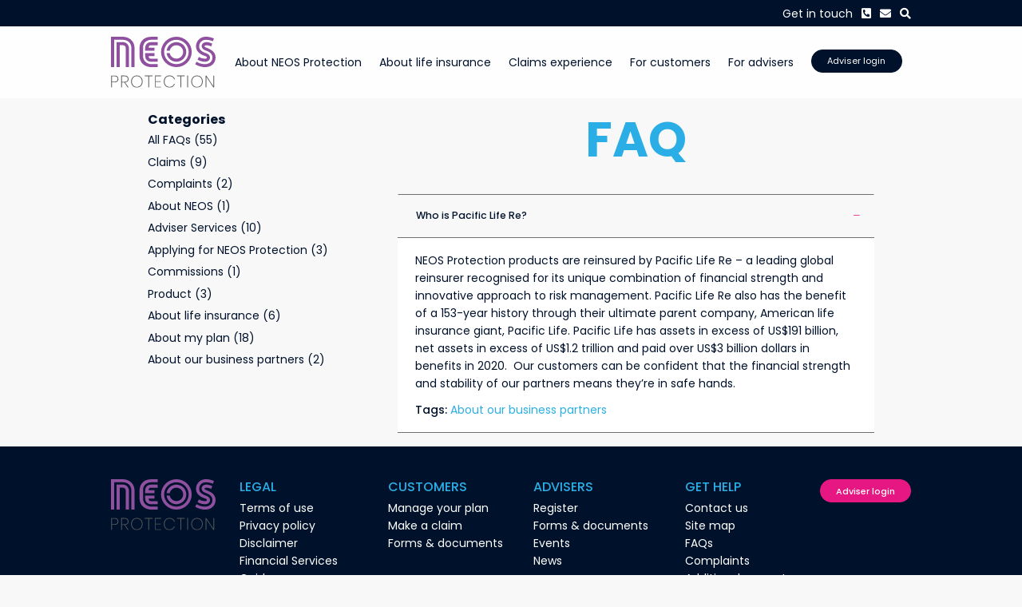

--- FILE ---
content_type: text/html; charset=UTF-8
request_url: https://www.neosprotect.com.au/faqs/who-is-pacific-life-re/
body_size: 9543
content:
<!doctype html>
<html lang="en-AU">
<head>
  <meta charset="utf-8">
  <meta http-equiv="x-ua-compatible" content="ie=edge">
  <meta name="viewport" content="width=device-width, initial-scale=1, shrink-to-fit=no">
  <meta name='robots' content='index, follow, max-image-preview:large, max-snippet:-1, max-video-preview:-1' />

	<!-- This site is optimized with the Yoast SEO plugin v26.6 - https://yoast.com/wordpress/plugins/seo/ -->
	<title>Who is Pacific Life Re? - NEOS Protect</title>
	<link rel="canonical" href="https://www.neosprotect.com.au/faqs/who-is-pacific-life-re/" />
	<meta property="og:locale" content="en_US" />
	<meta property="og:type" content="article" />
	<meta property="og:title" content="Who is Pacific Life Re? - NEOS Protect" />
	<meta property="og:description" content="NEOS Protection products are reinsured by Pacific Life Re – a leading global reinsurer recognised for its unique combination of financial strength and innovative approach to risk management. Pacific Life..." />
	<meta property="og:url" content="https://www.neosprotect.com.au/faqs/who-is-pacific-life-re/" />
	<meta property="og:site_name" content="NEOS Protect" />
	<meta property="article:modified_time" content="2023-02-14T05:09:14+00:00" />
	<meta name="twitter:card" content="summary_large_image" />
	<meta name="twitter:label1" content="Est. reading time" />
	<meta name="twitter:data1" content="1 minute" />
	<script type="application/ld+json" class="yoast-schema-graph">{"@context":"https://schema.org","@graph":[{"@type":"WebPage","@id":"https://www.neosprotect.com.au/faqs/who-is-pacific-life-re/","url":"https://www.neosprotect.com.au/faqs/who-is-pacific-life-re/","name":"Who is Pacific Life Re? - NEOS Protect","isPartOf":{"@id":"https://www.neosprotect.com.au/#website"},"datePublished":"2021-07-21T00:20:09+00:00","dateModified":"2023-02-14T05:09:14+00:00","breadcrumb":{"@id":"https://www.neosprotect.com.au/faqs/who-is-pacific-life-re/#breadcrumb"},"inLanguage":"en-AU","potentialAction":[{"@type":"ReadAction","target":["https://www.neosprotect.com.au/faqs/who-is-pacific-life-re/"]}]},{"@type":"BreadcrumbList","@id":"https://www.neosprotect.com.au/faqs/who-is-pacific-life-re/#breadcrumb","itemListElement":[{"@type":"ListItem","position":1,"name":"Home","item":"https://www.neosprotect.com.au/"},{"@type":"ListItem","position":2,"name":"FAQs","item":"https://www.neosprotect.com.au/faqs/"},{"@type":"ListItem","position":3,"name":"Who is Pacific Life Re?"}]},{"@type":"WebSite","@id":"https://www.neosprotect.com.au/#website","url":"https://www.neosprotect.com.au/","name":"NEOS Protect","description":"We believe the time is right for a new kind of life insurance business. One that offers everyday Australians better value products, simpler applications and faster, friendlier claims.","potentialAction":[{"@type":"SearchAction","target":{"@type":"EntryPoint","urlTemplate":"https://www.neosprotect.com.au/?s={search_term_string}"},"query-input":{"@type":"PropertyValueSpecification","valueRequired":true,"valueName":"search_term_string"}}],"inLanguage":"en-AU"}]}</script>
	<!-- / Yoast SEO plugin. -->


<link rel='dns-prefetch' href='//fonts.googleapis.com' />
<link rel="alternate" title="oEmbed (JSON)" type="application/json+oembed" href="https://www.neosprotect.com.au/wp-json/oembed/1.0/embed?url=https%3A%2F%2Fwww.neosprotect.com.au%2Ffaqs%2Fwho-is-pacific-life-re%2F" />
<link rel="alternate" title="oEmbed (XML)" type="text/xml+oembed" href="https://www.neosprotect.com.au/wp-json/oembed/1.0/embed?url=https%3A%2F%2Fwww.neosprotect.com.au%2Ffaqs%2Fwho-is-pacific-life-re%2F&#038;format=xml" />
<style id='wp-img-auto-sizes-contain-inline-css' type='text/css'>
img:is([sizes=auto i],[sizes^="auto," i]){contain-intrinsic-size:3000px 1500px}
/*# sourceURL=wp-img-auto-sizes-contain-inline-css */
</style>
<link rel='stylesheet' id='formidable-css' href='https://www.neosprotect.com.au/wp-content/plugins/formidable/css/formidableforms.css' type='text/css' media='all' />
<style id='wp-block-library-inline-css' type='text/css'>
:root{--wp-block-synced-color:#7a00df;--wp-block-synced-color--rgb:122,0,223;--wp-bound-block-color:var(--wp-block-synced-color);--wp-editor-canvas-background:#ddd;--wp-admin-theme-color:#007cba;--wp-admin-theme-color--rgb:0,124,186;--wp-admin-theme-color-darker-10:#006ba1;--wp-admin-theme-color-darker-10--rgb:0,107,160.5;--wp-admin-theme-color-darker-20:#005a87;--wp-admin-theme-color-darker-20--rgb:0,90,135;--wp-admin-border-width-focus:2px}@media (min-resolution:192dpi){:root{--wp-admin-border-width-focus:1.5px}}.wp-element-button{cursor:pointer}:root .has-very-light-gray-background-color{background-color:#eee}:root .has-very-dark-gray-background-color{background-color:#313131}:root .has-very-light-gray-color{color:#eee}:root .has-very-dark-gray-color{color:#313131}:root .has-vivid-green-cyan-to-vivid-cyan-blue-gradient-background{background:linear-gradient(135deg,#00d084,#0693e3)}:root .has-purple-crush-gradient-background{background:linear-gradient(135deg,#34e2e4,#4721fb 50%,#ab1dfe)}:root .has-hazy-dawn-gradient-background{background:linear-gradient(135deg,#faaca8,#dad0ec)}:root .has-subdued-olive-gradient-background{background:linear-gradient(135deg,#fafae1,#67a671)}:root .has-atomic-cream-gradient-background{background:linear-gradient(135deg,#fdd79a,#004a59)}:root .has-nightshade-gradient-background{background:linear-gradient(135deg,#330968,#31cdcf)}:root .has-midnight-gradient-background{background:linear-gradient(135deg,#020381,#2874fc)}:root{--wp--preset--font-size--normal:16px;--wp--preset--font-size--huge:42px}.has-regular-font-size{font-size:1em}.has-larger-font-size{font-size:2.625em}.has-normal-font-size{font-size:var(--wp--preset--font-size--normal)}.has-huge-font-size{font-size:var(--wp--preset--font-size--huge)}.has-text-align-center{text-align:center}.has-text-align-left{text-align:left}.has-text-align-right{text-align:right}.has-fit-text{white-space:nowrap!important}#end-resizable-editor-section{display:none}.aligncenter{clear:both}.items-justified-left{justify-content:flex-start}.items-justified-center{justify-content:center}.items-justified-right{justify-content:flex-end}.items-justified-space-between{justify-content:space-between}.screen-reader-text{border:0;clip-path:inset(50%);height:1px;margin:-1px;overflow:hidden;padding:0;position:absolute;width:1px;word-wrap:normal!important}.screen-reader-text:focus{background-color:#ddd;clip-path:none;color:#444;display:block;font-size:1em;height:auto;left:5px;line-height:normal;padding:15px 23px 14px;text-decoration:none;top:5px;width:auto;z-index:100000}html :where(.has-border-color){border-style:solid}html :where([style*=border-top-color]){border-top-style:solid}html :where([style*=border-right-color]){border-right-style:solid}html :where([style*=border-bottom-color]){border-bottom-style:solid}html :where([style*=border-left-color]){border-left-style:solid}html :where([style*=border-width]){border-style:solid}html :where([style*=border-top-width]){border-top-style:solid}html :where([style*=border-right-width]){border-right-style:solid}html :where([style*=border-bottom-width]){border-bottom-style:solid}html :where([style*=border-left-width]){border-left-style:solid}html :where(img[class*=wp-image-]){height:auto;max-width:100%}:where(figure){margin:0 0 1em}html :where(.is-position-sticky){--wp-admin--admin-bar--position-offset:var(--wp-admin--admin-bar--height,0px)}@media screen and (max-width:600px){html :where(.is-position-sticky){--wp-admin--admin-bar--position-offset:0px}}
/*# sourceURL=/wp-includes/css/dist/block-library/common.min.css */
</style>
<link rel='stylesheet' id='wpb-google-fonts-css' href='https://fonts.googleapis.com/css?family=Poppins%3A200%2C400%2C500%2C600%2C700&#038;ver=6.9' type='text/css' media='all' />
<link rel='stylesheet' id='sage/main.css-css' href='https://www.neosprotect.com.au/wp-content/themes/neosprotect/dist/styles/main_11d11d04.css' type='text/css' media='all' />
<script type="text/javascript" src="https://www.neosprotect.com.au/wp-includes/js/jquery/jquery.min.js" id="jquery-core-js"></script>
<script type="text/javascript" src="https://www.neosprotect.com.au/wp-includes/js/jquery/jquery-migrate.min.js" id="jquery-migrate-js"></script>
<link rel="https://api.w.org/" href="https://www.neosprotect.com.au/wp-json/" /><link rel='shortlink' href='https://www.neosprotect.com.au/?p=630' />
<link rel="icon" href="https://www.neosprotect.com.au/wp-content/uploads/2023/02/neosp-n-logo-40x40.png" sizes="32x32" />
<link rel="icon" href="https://www.neosprotect.com.au/wp-content/uploads/2023/02/neosp-n-logo.png" sizes="192x192" />
<link rel="apple-touch-icon" href="https://www.neosprotect.com.au/wp-content/uploads/2023/02/neosp-n-logo.png" />
<meta name="msapplication-TileImage" content="https://www.neosprotect.com.au/wp-content/uploads/2023/02/neosp-n-logo.png" />

  
        <!-- Google Tag Manager -->
    <script>(function(w,d,s,l,i){w[l]=w[l]||[];w[l].push({'gtm.start':
    new Date().getTime(),event:'gtm.js'});var f=d.getElementsByTagName(s)[0],
    j=d.createElement(s),dl=l!='dataLayer'?'&l='+l:'';j.async=true;j.src=
    'https://www.googletagmanager.com/gtm.js?id='+i+dl;f.parentNode.insertBefore(j,f);
    })(window,document,'script','dataLayer','GTM-T9LMCND');</script>
    <!-- End Google Tag Manager -->
  
</head>

<body id="top" class="wp-singular faq-template-default single single-faq postid-630 wp-theme-neosprotectresources who-is-pacific-life-re app-data index-data singular-data single-data single-faq-data single-faq-who-is-pacific-life-re-data">
            <header class="site-header fixed-top headroom">
    <div class="topbar d-flex align-items-center">
        <div class="container position-relative h-100 d-flex align-items-center justify-content-end">
                            <a href="https://www.neosprotect.com.au/get-in-touch/">Get in touch</a>
            
                            <a class="pl-3" href="tel:1300 090 188">
                    <i class="fa fa-phone-square-alt" aria-hidden="true"></i>
                    <span class="sr-only">Phone</span>
                </a>
            
                            <a class="pl-3" href="mailto:customerservice@neoslife.com.au">
                    <i class="fa fa-envelope" aria-hidden="true"></i>
                    <span class="sr-only">Envelope</span>
                </a>
                        
            <a class="pl-3" href="#" data-toggle="show" data-target="#jsSearchBox">
                <i class="fa fa-search" aria-hidden="true"></i>
                <span class="sr-only">Search</span>
            </a>

            <div id="jsSearchBox" class="search-box ml-auto">
                <form action="/" method="get">
                    <label for="headerSearch" class="sr-only">Search</label>
                    <input class="form-control" type="text" name="s" id="headerSearch" value="" placeholder="Search..." />
                </form>
            </div>
        </div>
    </div>

    <nav class="navbar navbar-expand-lg px-lg-0">
        <div class="container">
            <a class="navbar-logo" href="https://www.neosprotect.com.au/">
                <img src="https://www.neosprotect.com.au/wp-content/themes/neosprotect/dist/images/logo_8d8a49f1.svg" alt="NEOS Protect" width="131" class="img-fluid">
            </a>

            <button class="navbar-toggler" type="button" data-toggle="collapse" data-target="#primaryNavigation" aria-controls="primaryNavigation" aria-expanded="false"
                aria-label="Toggle navigation">
                <span class="navbar-toggler-icon"></span>
            </button>

            <div class="collapse navbar-collapse" id="primaryNavigation">
                <div class="ml-lg-auto p-3 px-lg-0">
                                            <div class="menu-primary-navigation-container"><ul id="menu-primary-navigation" class="nav navbar-nav flex-lg-wrap"><li id="menu-item-2192" class="menu-item-full menu-item menu-item-type-post_type menu-item-object-page menu-item-has-children menu-item-2192"><a href="https://www.neosprotect.com.au/about-neos-protection/">About NEOS Protection</a>
<ul class="sub-menu">
	<li id="menu-item-2230" class="menu-item menu-item-type-post_type menu-item-object-page menu-item-has-children menu-item-2230"><a href="https://www.neosprotect.com.au/about-neos-protection/">Our products</a>
	<ul class="sub-menu">
		<li id="menu-item-2240" class="menu-item menu-item-type-post_type menu-item-object-page menu-item-2240"><a href="https://www.neosprotect.com.au/about-neos-protection/">NEOS Protection</a></li>
		<li id="menu-item-2215" class="menu-item menu-item-type-post_type menu-item-object-page menu-item-2215"><a href="https://www.neosprotect.com.au/about-neos-protection/life-insurance/">Life Cover</a></li>
		<li id="menu-item-2214" class="menu-item menu-item-type-post_type menu-item-object-page menu-item-2214"><a href="https://www.neosprotect.com.au/about-neos-protection/tpd-cover/">TPD Cover</a></li>
		<li id="menu-item-2195" class="menu-item menu-item-type-post_type menu-item-object-page menu-item-2195"><a href="https://www.neosprotect.com.au/about-neos-protection/critical-illness-cover/">Critical Illness Cover</a></li>
		<li id="menu-item-2194" class="menu-item menu-item-type-post_type menu-item-object-page menu-item-2194"><a href="https://www.neosprotect.com.au/about-neos-protection/child-cover/">Child Cover</a></li>
		<li id="menu-item-2193" class="menu-item menu-item-type-post_type menu-item-object-page menu-item-2193"><a href="https://www.neosprotect.com.au/about-neos-protection/income-support/">Income Support Cover</a></li>
	</ul>
</li>
	<li id="menu-item-2202" class="menu-item menu-item-type-post_type menu-item-object-page menu-item-2202"><a href="https://www.neosprotect.com.au/about-us/">Our story</a></li>
	<li id="menu-item-2204" class="menu-item menu-item-type-post_type menu-item-object-page menu-item-2204"><a href="https://www.neosprotect.com.au/about-us/our-partners/">Our partners</a></li>
	<li id="menu-item-2206" class="menu-item menu-item-type-post_type menu-item-object-page menu-item-2206"><a href="https://www.neosprotect.com.au/life-insurance-code-practice/">Our code</a></li>
</ul>
</li>
<li id="menu-item-2198" class="menu-item-full menu-item menu-item-type-post_type menu-item-object-page menu-item-has-children menu-item-2198"><a href="https://www.neosprotect.com.au/about-life-insurance/">About life insurance</a>
<ul class="sub-menu">
	<li id="menu-item-2216" class="menu-item menu-item-type-post_type menu-item-object-page menu-item-2216"><a href="https://www.neosprotect.com.au/about-life-insurance/">Understand your choices</a></li>
	<li id="menu-item-2219" class="menu-item menu-item-type-post_type menu-item-object-page menu-item-2219"><a href="https://www.neosprotect.com.au/about-life-insurance/getting-covered/">Getting covered</a></li>
	<li id="menu-item-2200" class="menu-item menu-item-type-post_type menu-item-object-page menu-item-2200"><a href="https://www.neosprotect.com.au/about-life-insurance/find-an-adviser/">Find an adviser</a></li>
</ul>
</li>
<li id="menu-item-2175" class="menu-item-full menu-item menu-item-type-post_type menu-item-object-page menu-item-has-children menu-item-2175"><a href="https://www.neosprotect.com.au/claims-experience/">Claims experience</a>
<ul class="sub-menu">
	<li id="menu-item-2224" class="menu-item menu-item-type-post_type menu-item-object-page menu-item-2224"><a href="https://www.neosprotect.com.au/claims-experience/">NEOS PR1ORITY</a></li>
	<li id="menu-item-2177" class="menu-item menu-item-type-post_type menu-item-object-page menu-item-2177"><a href="https://www.neosprotect.com.au/claims-experience/health-f1rst/">HEALTH F1RST</a></li>
	<li id="menu-item-2176" class="menu-item menu-item-type-post_type menu-item-object-page menu-item-2176"><a href="https://www.neosprotect.com.au/claims-experience/claims-process/">Claims process</a></li>
</ul>
</li>
<li id="menu-item-2189" class="menu-item-full menu-item menu-item-type-post_type menu-item-object-page menu-item-has-children menu-item-2189"><a href="https://www.neosprotect.com.au/existing-customers/">For customers</a>
<ul class="sub-menu">
	<li id="menu-item-2225" class="menu-item menu-item-type-post_type menu-item-object-page menu-item-2225"><a href="https://www.neosprotect.com.au/existing-customers/">Manage your plan</a></li>
	<li id="menu-item-2191" class="menu-item menu-item-type-post_type menu-item-object-page menu-item-2191"><a href="https://www.neosprotect.com.au/existing-customers/make-a-claim/">Make a claim</a></li>
	<li id="menu-item-2181" class="menu-item menu-item-type-post_type menu-item-object-page menu-item-2181"><a target="_blank" href="https://www.neosprotect.com.au/pds/">Product Disclosure Statements</a></li>
	<li id="menu-item-2233" class="menu-item menu-item-type-custom menu-item-object-custom menu-item-2233"><a target="_blank" href="https://www.neosprotect.com.au/existing-customers/forms-and-documents/">Forms &#038; documents</a></li>
	<li id="menu-item-2226" class="menu-item menu-item-type-custom menu-item-object-custom menu-item-2226"><a target="_blank" href="https://www.neosprotect.com.au/faq_for/customers/">FAQs</a></li>
</ul>
</li>
<li id="menu-item-2300" class="menu-item-full menu-item menu-item-type-post_type menu-item-object-page menu-item-has-children menu-item-2300"><a href="https://www.neosprotect.com.au/adviser/">For advisers</a>
<ul class="sub-menu">
	<li id="menu-item-2229" class="menu-item menu-item-type-post_type menu-item-object-page menu-item-2229"><a href="https://www.neosprotect.com.au/adviser/">Why NEOS?</a></li>
	<li id="menu-item-2228" class="menu-item menu-item-type-post_type menu-item-object-page menu-item-2228"><a target="_blank" href="https://www.neosprotect.com.au/pds/">Product Disclosure Statements</a></li>
	<li id="menu-item-2232" class="menu-item menu-item-type-custom menu-item-object-custom menu-item-2232"><a target="_blank" href="https://www.neosprotect.com.au/adviser/tools-and-support/">Forms &#038; documents</a></li>
	<li id="menu-item-2188" class="menu-item menu-item-type-post_type menu-item-object-page menu-item-2188"><a href="https://www.neosprotect.com.au/events/">Events</a></li>
	<li id="menu-item-2187" class="menu-item menu-item-type-post_type menu-item-object-page menu-item-2187"><a href="https://www.neosprotect.com.au/news/">News</a></li>
	<li id="menu-item-4240" class="menu-item menu-item-type-post_type menu-item-object-page menu-item-4240"><a href="https://www.neosprotect.com.au/adviser/learn/">Learn</a></li>
	<li id="menu-item-2227" class="menu-item menu-item-type-custom menu-item-object-custom menu-item-2227"><a target="_blank" href="https://www.neosprotect.com.au/faq_for/advisers/">FAQs</a></li>
</ul>
</li>
<li id="menu-item-2237" class="menu-item-btn-dark menu-item menu-item-type-custom menu-item-object-custom menu-item-2237"><a target="_blank" href="https://portal.neoslife.com.au/">Adviser login</a></li>
</ul></div>
                                    </div>
            </div>
        </div>
    </nav>
</header>

    <main class="site-main">
               <div class="container-fluid py-4">
    <div class="row">
        <div class="col-sm-10 mx-auto">
            <div class="row">
                <div class="col-md-8 order-md-2 mb-4 mb-lg-0">
                    <header class="post-header mb-4 mb-lg-5 text-center">
                        <h1 class="h1 post-title">FAQ</h1>
                    </header>

                    <div class="accordion accordion_simple">
                        <article class="accordion-item post-630 faq type-faq status-publish hentry faq_category-about-our-business-partners faq_for-customers faq_for-advisers">
                            <header class="accordion-header">
                                <h1 class="accordion-title h5">
                                    <button class="btn" type="button" data-toggle="collapse" data-target="#collapse630">
                                        Who is Pacific Life Re?
                                    </button>
                                </h1>
                            </header>

                            <div class="collapse show" id="collapse630">
                                <div class="accordion-content">
                                    <div>
                                        <p>NEOS Protection products are reinsured by Pacific Life Re – a leading global reinsurer recognised for its unique combination of financial strength and innovative approach to risk management. Pacific Life Re also has the benefit of a 153-year history through their ultimate parent company, American life insurance giant, Pacific Life. Pacific Life has assets in excess of US$191 billion, net assets in excess of US$1.2 trillion and paid over US$3 billion dollars in benefits in 2020.  Our customers can be confident that the financial strength and stability of our partners means they’re in safe hands.</p>
                                    </div>

                                    <p class="mb-0">
        <span class="fw-medium">Tags:</span>

                                    <a href="https://www.neosprotect.com.au/faq_category/about-our-business-partners/">About our business partners</a>
                                    </p> 
                                </div>
                            </div>
                        </article>
                    </div>
                </div>
                <div class="col-md-4 order-md-1">
                    <div class="sidebar">
                        <div class="mb-4">
    <h2 class="h6 fw-bold d-none d-lg-block">Categories</h2>

    <ul class="list-inline list-term-nav d-none d-lg-block">
        <li class=""><a href="/faqs">All FAQs (55)</a></li>

        
                
                    <li class="">
                <a href="https://www.neosprotect.com.au/faq_category/claims/">
                    Claims (9)
                </a>
            </li>
                    <li class="">
                <a href="https://www.neosprotect.com.au/faq_category/complaints/">
                    Complaints (2)
                </a>
            </li>
                    <li class="">
                <a href="https://www.neosprotect.com.au/faq_category/about-neos/">
                    About NEOS (1)
                </a>
            </li>
                    <li class="">
                <a href="https://www.neosprotect.com.au/faq_category/adviser-services/">
                    Adviser Services (10)
                </a>
            </li>
                    <li class="">
                <a href="https://www.neosprotect.com.au/faq_category/applying-for-neos-protection/">
                    Applying for NEOS Protection (3)
                </a>
            </li>
                    <li class="">
                <a href="https://www.neosprotect.com.au/faq_category/commissions/">
                    Commissions (1)
                </a>
            </li>
                    <li class="">
                <a href="https://www.neosprotect.com.au/faq_category/product/">
                    Product (3)
                </a>
            </li>
                    <li class="">
                <a href="https://www.neosprotect.com.au/faq_category/about-life-insurance/">
                    About life insurance (6)
                </a>
            </li>
                    <li class="">
                <a href="https://www.neosprotect.com.au/faq_category/about-my-plan/">
                    About my plan (18)
                </a>
            </li>
                    <li class="">
                <a href="https://www.neosprotect.com.au/faq_category/about-our-business-partners/">
                    About our business partners (2)
                </a>
            </li>
            </ul>

    <select id="faqCategories" class="form-control latest-events d-block d-lg-none mt-4">
        <option value="">-- FAQ CAtegories --</option>
                    <option value="https://www.neosprotect.com.au/faq_category/claims/">Claims</option>
                    <option value="https://www.neosprotect.com.au/faq_category/complaints/">Complaints</option>
                    <option value="https://www.neosprotect.com.au/faq_category/about-neos/">About NEOS</option>
                    <option value="https://www.neosprotect.com.au/faq_category/adviser-services/">Adviser Services</option>
                    <option value="https://www.neosprotect.com.au/faq_category/applying-for-neos-protection/">Applying for NEOS Protection</option>
                    <option value="https://www.neosprotect.com.au/faq_category/commissions/">Commissions</option>
                    <option value="https://www.neosprotect.com.au/faq_category/product/">Product</option>
                    <option value="https://www.neosprotect.com.au/faq_category/about-life-insurance/">About life insurance</option>
                    <option value="https://www.neosprotect.com.au/faq_category/about-my-plan/">About my plan</option>
                    <option value="https://www.neosprotect.com.au/faq_category/about-our-business-partners/">About our business partners</option>
            </select>

    <script>
        document.getElementById("faqCategories").onchange = function() {
            var selectedOption = this.value;
            window.location.href = selectedOption;
        }
    </script>
</div>                    </div>
                </div>
            </div>
        </div>
    </div>
</div>      </main>

        <footer class="site-footer bg-dark">
    <div class="container pb-4" data-aos="fade">
        <div class="row">
            <div class="col-lg-auto mb-lg-0 mb-5">
                <a href="https://www.neosprotect.com.au/">
                    <img src="https://www.neosprotect.com.au/wp-content/themes/neosprotect/dist/images/logo_8d8a49f1.svg" alt="NEOSLIFE" width="131" class="img-fluid">
                </a>
            </div>

            <div class="col-lg mb-lg-0 mb-4">
                <div class="row">
                    <div class="col-lg">
                        <div class="row">
                                                                                                                                        <div class="col-lg mb-lg-0 d-lg-flex justify-content-lg-center mb-3">
                                            <div>
                                                                                                    <h3 class="h6 text-primary text-uppercase fw-medium">Legal</h3>
                                                
                                                                                                    <ul class="list-unstyled">
                                                                                                                                                                                    <li><a href="https://www.neosprotect.com.au/terms-of-use/" target="">Terms of use</a></li>
                                                                                                                                                                                                                                                <li><a href="https://www.neosprotect.com.au/privacy-policy/" target="">Privacy policy</a></li>
                                                                                                                                                                                                                                                <li><a href="https://www.neosprotect.com.au/disclaimer/" target="">Disclaimer</a></li>
                                                                                                                                                                                                                                                <li><a href="https://www.neosprotect.com.au/financial-services-guide/" target="">Financial Services Guide</a></li>
                                                                                                                                                                                                                                                <li><a href="https://www.neosprotect.com.au/TMD" target="">Target Market Determination</a></li>
                                                                                                                                                                        </ul>
                                                                                            </div>
                                        </div>
                                                                            <div class="col-lg mb-lg-0 d-lg-flex justify-content-lg-center mb-3">
                                            <div>
                                                                                                    <h3 class="h6 text-primary text-uppercase fw-medium">Customers</h3>
                                                
                                                                                                    <ul class="list-unstyled">
                                                                                                                                                                                    <li><a href="https://www.neosprotect.com.au/existing-customers/" target="">Manage your plan</a></li>
                                                                                                                                                                                                                                                <li><a href="https://www.neosprotect.com.au/existing-customers/make-a-claim/" target="">Make a claim</a></li>
                                                                                                                                                                                                                                                <li><a href="https://www.neosprotect.com.au/existing-customers/forms-and-documents/" target="">Forms & documents</a></li>
                                                                                                                                                                        </ul>
                                                                                            </div>
                                        </div>
                                                                            <div class="col-lg mb-lg-0 d-lg-flex justify-content-lg-center mb-3">
                                            <div>
                                                                                                    <h3 class="h6 text-primary text-uppercase fw-medium">Advisers</h3>
                                                
                                                                                                    <ul class="list-unstyled">
                                                                                                                                                                                    <li><a href="https://www.neosprotect.com.au/adviser/register-interest/" target="">Register</a></li>
                                                                                                                                                                                                                                                <li><a href="https://www.neosprotect.com.au/adviser/tools-and-support/" target="">Forms & documents</a></li>
                                                                                                                                                                                                                                                <li><a href="https://www.neosprotect.com.au/adviser/events" target="">Events</a></li>
                                                                                                                                                                                                                                                <li><a href="https://www.neosprotect.com.au/adviser/news" target="">News</a></li>
                                                                                                                                                                        </ul>
                                                                                            </div>
                                        </div>
                                                                            <div class="col-lg mb-lg-0 d-lg-flex justify-content-lg-center mb-3">
                                            <div>
                                                                                                    <h3 class="h6 text-primary text-uppercase fw-medium">Get help</h3>
                                                
                                                                                                    <ul class="list-unstyled">
                                                                                                                                                                                    <li><a href="https://www.neosprotect.com.au/get-in-touch/" target="">Contact us</a></li>
                                                                                                                                                                                                                                                <li><a href="https://www.neosprotect.com.au/sitemap/" target="">Site map</a></li>
                                                                                                                                                                                                                                                <li><a href="https://www.neosprotect.com.au/faqs/" target="">FAQs</a></li>
                                                                                                                                                                                                                                                <li><a href="https://www.neosprotect.com.au/get-in-touch/#inPageKey3" target="">Complaints</a></li>
                                                                                                                                                                                                                                                <li><a href="https://www.neosgroup.com/additional-support/" target="">Additional support</a></li>
                                                                                                                                                                        </ul>
                                                                                            </div>
                                        </div>
                                                                                                                        </div>
                    </div>

                                                                        <div class="col-lg-auto text-lg-right">
                                                                                                            <div class="mb-3">
                                            <a href="https://portal.neoslife.com.au/" target="_blank" class="btn btn-secondary">Adviser login</a>
                                        </div>
                                                                                                </div>
                                                            </div>
            </div>


        </div>
    </div>


    <div class="copyright" data-aos="fade">
        <div class="container-fluid py-3">
            <div class="mb-n3">
                <p class="text-white">© 2026 NEOS Life.</p>

                                    <p>NEOS Life (NEOS) is a registered business name of Australian Life Development Pty Ltd ABN 96 617 129 914 AFSL 502759. NEOS Protection is issued by NobleOak Life Limited (NobleOak, the Insurer) ABN 85 087 648 708 AFSL 247302. Protect Super Plan is a division of OneSuper ABN 43 905 581 638 RSE R1001341, issued by Diversa Trustees Limited (Diversa) ABN 49 006 421 638 AFSL 235153 RSE L0000635. NEOS provides administration services in relation to NEOS Protection and Protect Super Plan on behalf of NobleOak and Diversa.</p>
<p>This website provides general information only and the information has been prepared without taking into consideration your personal objectives, financial situation or needs. Because of this, you should carefully consider whether this information is appropriate for you before acting on it.</p>
<p>In particular, you should seek professional financial advice and read the relevant Product Disclosure Statement (PDS) before making any decision about a life insurance product. A copy of the NEOS Protection PDS can be obtained by calling us at 1300 090 188 or <a href="https://www.neosprotect.com.au/pds/">here</a> on our website.</p>
<p>The NEOS Protection and Protect Super Plan are subject to product design and distribution obligations. You can find information about the target market for these products in the relevant Target Market Determinations (TMDs) available <a href="https://www.neosprotect.com.au/TMD">here</a> on our website.</p>

                
            </div>
        </div>
    </div>

    <a id="jsBackToTop" class="back-to-top" href="#top"><i class="fa fa-arrow-up"></i></a>
</footer>
    <script type="speculationrules">
{"prefetch":[{"source":"document","where":{"and":[{"href_matches":"/*"},{"not":{"href_matches":["/wp-*.php","/wp-admin/*","/wp-content/uploads/*","/wp-content/*","/wp-content/plugins/*","/wp-content/themes/neosprotect/resources/*","/*\\?(.+)"]}},{"not":{"selector_matches":"a[rel~=\"nofollow\"]"}},{"not":{"selector_matches":".no-prefetch, .no-prefetch a"}}]},"eagerness":"conservative"}]}
</script>
<style id='global-styles-inline-css' type='text/css'>
:root{--wp--preset--aspect-ratio--square: 1;--wp--preset--aspect-ratio--4-3: 4/3;--wp--preset--aspect-ratio--3-4: 3/4;--wp--preset--aspect-ratio--3-2: 3/2;--wp--preset--aspect-ratio--2-3: 2/3;--wp--preset--aspect-ratio--16-9: 16/9;--wp--preset--aspect-ratio--9-16: 9/16;--wp--preset--color--black: #000000;--wp--preset--color--cyan-bluish-gray: #abb8c3;--wp--preset--color--white: #ffffff;--wp--preset--color--pale-pink: #f78da7;--wp--preset--color--vivid-red: #cf2e2e;--wp--preset--color--luminous-vivid-orange: #ff6900;--wp--preset--color--luminous-vivid-amber: #fcb900;--wp--preset--color--light-green-cyan: #7bdcb5;--wp--preset--color--vivid-green-cyan: #00d084;--wp--preset--color--pale-cyan-blue: #8ed1fc;--wp--preset--color--vivid-cyan-blue: #0693e3;--wp--preset--color--vivid-purple: #9b51e0;--wp--preset--gradient--vivid-cyan-blue-to-vivid-purple: linear-gradient(135deg,rgb(6,147,227) 0%,rgb(155,81,224) 100%);--wp--preset--gradient--light-green-cyan-to-vivid-green-cyan: linear-gradient(135deg,rgb(122,220,180) 0%,rgb(0,208,130) 100%);--wp--preset--gradient--luminous-vivid-amber-to-luminous-vivid-orange: linear-gradient(135deg,rgb(252,185,0) 0%,rgb(255,105,0) 100%);--wp--preset--gradient--luminous-vivid-orange-to-vivid-red: linear-gradient(135deg,rgb(255,105,0) 0%,rgb(207,46,46) 100%);--wp--preset--gradient--very-light-gray-to-cyan-bluish-gray: linear-gradient(135deg,rgb(238,238,238) 0%,rgb(169,184,195) 100%);--wp--preset--gradient--cool-to-warm-spectrum: linear-gradient(135deg,rgb(74,234,220) 0%,rgb(151,120,209) 20%,rgb(207,42,186) 40%,rgb(238,44,130) 60%,rgb(251,105,98) 80%,rgb(254,248,76) 100%);--wp--preset--gradient--blush-light-purple: linear-gradient(135deg,rgb(255,206,236) 0%,rgb(152,150,240) 100%);--wp--preset--gradient--blush-bordeaux: linear-gradient(135deg,rgb(254,205,165) 0%,rgb(254,45,45) 50%,rgb(107,0,62) 100%);--wp--preset--gradient--luminous-dusk: linear-gradient(135deg,rgb(255,203,112) 0%,rgb(199,81,192) 50%,rgb(65,88,208) 100%);--wp--preset--gradient--pale-ocean: linear-gradient(135deg,rgb(255,245,203) 0%,rgb(182,227,212) 50%,rgb(51,167,181) 100%);--wp--preset--gradient--electric-grass: linear-gradient(135deg,rgb(202,248,128) 0%,rgb(113,206,126) 100%);--wp--preset--gradient--midnight: linear-gradient(135deg,rgb(2,3,129) 0%,rgb(40,116,252) 100%);--wp--preset--font-size--small: 13px;--wp--preset--font-size--medium: 20px;--wp--preset--font-size--large: 36px;--wp--preset--font-size--x-large: 42px;--wp--preset--spacing--20: 0.44rem;--wp--preset--spacing--30: 0.67rem;--wp--preset--spacing--40: 1rem;--wp--preset--spacing--50: 1.5rem;--wp--preset--spacing--60: 2.25rem;--wp--preset--spacing--70: 3.38rem;--wp--preset--spacing--80: 5.06rem;--wp--preset--shadow--natural: 6px 6px 9px rgba(0, 0, 0, 0.2);--wp--preset--shadow--deep: 12px 12px 50px rgba(0, 0, 0, 0.4);--wp--preset--shadow--sharp: 6px 6px 0px rgba(0, 0, 0, 0.2);--wp--preset--shadow--outlined: 6px 6px 0px -3px rgb(255, 255, 255), 6px 6px rgb(0, 0, 0);--wp--preset--shadow--crisp: 6px 6px 0px rgb(0, 0, 0);}:where(body) { margin: 0; }.wp-site-blocks > .alignleft { float: left; margin-right: 2em; }.wp-site-blocks > .alignright { float: right; margin-left: 2em; }.wp-site-blocks > .aligncenter { justify-content: center; margin-left: auto; margin-right: auto; }:where(.is-layout-flex){gap: 0.5em;}:where(.is-layout-grid){gap: 0.5em;}.is-layout-flow > .alignleft{float: left;margin-inline-start: 0;margin-inline-end: 2em;}.is-layout-flow > .alignright{float: right;margin-inline-start: 2em;margin-inline-end: 0;}.is-layout-flow > .aligncenter{margin-left: auto !important;margin-right: auto !important;}.is-layout-constrained > .alignleft{float: left;margin-inline-start: 0;margin-inline-end: 2em;}.is-layout-constrained > .alignright{float: right;margin-inline-start: 2em;margin-inline-end: 0;}.is-layout-constrained > .aligncenter{margin-left: auto !important;margin-right: auto !important;}.is-layout-constrained > :where(:not(.alignleft):not(.alignright):not(.alignfull)){margin-left: auto !important;margin-right: auto !important;}body .is-layout-flex{display: flex;}.is-layout-flex{flex-wrap: wrap;align-items: center;}.is-layout-flex > :is(*, div){margin: 0;}body .is-layout-grid{display: grid;}.is-layout-grid > :is(*, div){margin: 0;}body{padding-top: 0px;padding-right: 0px;padding-bottom: 0px;padding-left: 0px;}a:where(:not(.wp-element-button)){text-decoration: underline;}:root :where(.wp-element-button, .wp-block-button__link){background-color: #32373c;border-width: 0;color: #fff;font-family: inherit;font-size: inherit;font-style: inherit;font-weight: inherit;letter-spacing: inherit;line-height: inherit;padding-top: calc(0.667em + 2px);padding-right: calc(1.333em + 2px);padding-bottom: calc(0.667em + 2px);padding-left: calc(1.333em + 2px);text-decoration: none;text-transform: inherit;}.has-black-color{color: var(--wp--preset--color--black) !important;}.has-cyan-bluish-gray-color{color: var(--wp--preset--color--cyan-bluish-gray) !important;}.has-white-color{color: var(--wp--preset--color--white) !important;}.has-pale-pink-color{color: var(--wp--preset--color--pale-pink) !important;}.has-vivid-red-color{color: var(--wp--preset--color--vivid-red) !important;}.has-luminous-vivid-orange-color{color: var(--wp--preset--color--luminous-vivid-orange) !important;}.has-luminous-vivid-amber-color{color: var(--wp--preset--color--luminous-vivid-amber) !important;}.has-light-green-cyan-color{color: var(--wp--preset--color--light-green-cyan) !important;}.has-vivid-green-cyan-color{color: var(--wp--preset--color--vivid-green-cyan) !important;}.has-pale-cyan-blue-color{color: var(--wp--preset--color--pale-cyan-blue) !important;}.has-vivid-cyan-blue-color{color: var(--wp--preset--color--vivid-cyan-blue) !important;}.has-vivid-purple-color{color: var(--wp--preset--color--vivid-purple) !important;}.has-black-background-color{background-color: var(--wp--preset--color--black) !important;}.has-cyan-bluish-gray-background-color{background-color: var(--wp--preset--color--cyan-bluish-gray) !important;}.has-white-background-color{background-color: var(--wp--preset--color--white) !important;}.has-pale-pink-background-color{background-color: var(--wp--preset--color--pale-pink) !important;}.has-vivid-red-background-color{background-color: var(--wp--preset--color--vivid-red) !important;}.has-luminous-vivid-orange-background-color{background-color: var(--wp--preset--color--luminous-vivid-orange) !important;}.has-luminous-vivid-amber-background-color{background-color: var(--wp--preset--color--luminous-vivid-amber) !important;}.has-light-green-cyan-background-color{background-color: var(--wp--preset--color--light-green-cyan) !important;}.has-vivid-green-cyan-background-color{background-color: var(--wp--preset--color--vivid-green-cyan) !important;}.has-pale-cyan-blue-background-color{background-color: var(--wp--preset--color--pale-cyan-blue) !important;}.has-vivid-cyan-blue-background-color{background-color: var(--wp--preset--color--vivid-cyan-blue) !important;}.has-vivid-purple-background-color{background-color: var(--wp--preset--color--vivid-purple) !important;}.has-black-border-color{border-color: var(--wp--preset--color--black) !important;}.has-cyan-bluish-gray-border-color{border-color: var(--wp--preset--color--cyan-bluish-gray) !important;}.has-white-border-color{border-color: var(--wp--preset--color--white) !important;}.has-pale-pink-border-color{border-color: var(--wp--preset--color--pale-pink) !important;}.has-vivid-red-border-color{border-color: var(--wp--preset--color--vivid-red) !important;}.has-luminous-vivid-orange-border-color{border-color: var(--wp--preset--color--luminous-vivid-orange) !important;}.has-luminous-vivid-amber-border-color{border-color: var(--wp--preset--color--luminous-vivid-amber) !important;}.has-light-green-cyan-border-color{border-color: var(--wp--preset--color--light-green-cyan) !important;}.has-vivid-green-cyan-border-color{border-color: var(--wp--preset--color--vivid-green-cyan) !important;}.has-pale-cyan-blue-border-color{border-color: var(--wp--preset--color--pale-cyan-blue) !important;}.has-vivid-cyan-blue-border-color{border-color: var(--wp--preset--color--vivid-cyan-blue) !important;}.has-vivid-purple-border-color{border-color: var(--wp--preset--color--vivid-purple) !important;}.has-vivid-cyan-blue-to-vivid-purple-gradient-background{background: var(--wp--preset--gradient--vivid-cyan-blue-to-vivid-purple) !important;}.has-light-green-cyan-to-vivid-green-cyan-gradient-background{background: var(--wp--preset--gradient--light-green-cyan-to-vivid-green-cyan) !important;}.has-luminous-vivid-amber-to-luminous-vivid-orange-gradient-background{background: var(--wp--preset--gradient--luminous-vivid-amber-to-luminous-vivid-orange) !important;}.has-luminous-vivid-orange-to-vivid-red-gradient-background{background: var(--wp--preset--gradient--luminous-vivid-orange-to-vivid-red) !important;}.has-very-light-gray-to-cyan-bluish-gray-gradient-background{background: var(--wp--preset--gradient--very-light-gray-to-cyan-bluish-gray) !important;}.has-cool-to-warm-spectrum-gradient-background{background: var(--wp--preset--gradient--cool-to-warm-spectrum) !important;}.has-blush-light-purple-gradient-background{background: var(--wp--preset--gradient--blush-light-purple) !important;}.has-blush-bordeaux-gradient-background{background: var(--wp--preset--gradient--blush-bordeaux) !important;}.has-luminous-dusk-gradient-background{background: var(--wp--preset--gradient--luminous-dusk) !important;}.has-pale-ocean-gradient-background{background: var(--wp--preset--gradient--pale-ocean) !important;}.has-electric-grass-gradient-background{background: var(--wp--preset--gradient--electric-grass) !important;}.has-midnight-gradient-background{background: var(--wp--preset--gradient--midnight) !important;}.has-small-font-size{font-size: var(--wp--preset--font-size--small) !important;}.has-medium-font-size{font-size: var(--wp--preset--font-size--medium) !important;}.has-large-font-size{font-size: var(--wp--preset--font-size--large) !important;}.has-x-large-font-size{font-size: var(--wp--preset--font-size--x-large) !important;}
/*# sourceURL=global-styles-inline-css */
</style>
<script type="text/javascript" src="https://www.neosprotect.com.au/wp-content/themes/neosprotect/dist/scripts/main_11d11d04.js" id="sage/main.js-js"></script>
    <!-- Google Tag Manager (noscript) -->
        <noscript><iframe src="https://www.googletagmanager.com/ns.html?id=GTM-T9LMCND"
        height="0" width="0" style="display:none;visibility:hidden"></iframe></noscript>
        <!-- End Google Tag Manager (noscript) -->
    </body>

</html>

<!--
Performance optimized by W3 Total Cache. Learn more: https://www.boldgrid.com/w3-total-cache/

Page Caching using Disk: Enhanced 
Database Caching 154/166 queries in 0.047 seconds using Disk

Served from: www.neosprotect.com.au @ 2026-01-03 10:32:13 by W3 Total Cache
-->

--- FILE ---
content_type: text/css
request_url: https://www.neosprotect.com.au/wp-content/themes/neosprotect/dist/styles/main_11d11d04.css
body_size: 72071
content:
/*!
 * Font Awesome Free 5.15.4 by @fontawesome - https://fontawesome.com
 * License - https://fontawesome.com/license/free (Icons: CC BY 4.0, Fonts: SIL OFL 1.1, Code: MIT License)
 */.fa,.fab,.fad,.fal,.far,.fas{-moz-osx-font-smoothing:grayscale;-webkit-font-smoothing:antialiased;display:inline-block;font-style:normal;font-variant:normal;text-rendering:auto;line-height:1}.fa-lg{font-size:1.33333em;line-height:.75em;vertical-align:-.0667em}.fa-xs{font-size:.75em}.fa-sm{font-size:.875em}.fa-1x{font-size:1em}.fa-2x{font-size:2em}.fa-3x{font-size:3em}.fa-4x{font-size:4em}.fa-5x{font-size:5em}.fa-6x{font-size:6em}.fa-7x{font-size:7em}.fa-8x{font-size:8em}.fa-9x{font-size:9em}.fa-10x{font-size:10em}.fa-fw{text-align:center;width:1.25em}.fa-ul{list-style-type:none;margin-left:2.5em;padding-left:0}.fa-ul>li{position:relative}.fa-li{left:-2em;position:absolute;text-align:center;width:2em;line-height:inherit}.fa-border{border:.08em solid #eee;border-radius:.1em;padding:.2em .25em .15em}.fa-pull-left{float:left}.fa-pull-right{float:right}.fa.fa-pull-left,.fab.fa-pull-left,.fal.fa-pull-left,.far.fa-pull-left,.fas.fa-pull-left{margin-right:.3em}.fa.fa-pull-right,.fab.fa-pull-right,.fal.fa-pull-right,.far.fa-pull-right,.fas.fa-pull-right{margin-left:.3em}.fa-spin{-webkit-animation:fa-spin 2s linear infinite;animation:fa-spin 2s linear infinite}.fa-pulse{-webkit-animation:fa-spin 1s steps(8) infinite;animation:fa-spin 1s steps(8) infinite}@-webkit-keyframes fa-spin{0%{-webkit-transform:rotate(0deg);transform:rotate(0deg)}to{-webkit-transform:rotate(1turn);transform:rotate(1turn)}}@keyframes fa-spin{0%{-webkit-transform:rotate(0deg);transform:rotate(0deg)}to{-webkit-transform:rotate(1turn);transform:rotate(1turn)}}.fa-rotate-90{-ms-filter:"progid:DXImageTransform.Microsoft.BasicImage(rotation=1)";-webkit-transform:rotate(90deg);transform:rotate(90deg)}.fa-rotate-180{-ms-filter:"progid:DXImageTransform.Microsoft.BasicImage(rotation=2)";-webkit-transform:rotate(180deg);transform:rotate(180deg)}.fa-rotate-270{-ms-filter:"progid:DXImageTransform.Microsoft.BasicImage(rotation=3)";-webkit-transform:rotate(270deg);transform:rotate(270deg)}.fa-flip-horizontal{-ms-filter:"progid:DXImageTransform.Microsoft.BasicImage(rotation=0, mirror=1)";-webkit-transform:scaleX(-1);transform:scaleX(-1)}.fa-flip-vertical{-webkit-transform:scaleY(-1);transform:scaleY(-1)}.fa-flip-both,.fa-flip-horizontal.fa-flip-vertical,.fa-flip-vertical{-ms-filter:"progid:DXImageTransform.Microsoft.BasicImage(rotation=2, mirror=1)"}.fa-flip-both,.fa-flip-horizontal.fa-flip-vertical{-webkit-transform:scale(-1);transform:scale(-1)}:root .fa-flip-both,:root .fa-flip-horizontal,:root .fa-flip-vertical,:root .fa-rotate-90,:root .fa-rotate-180,:root .fa-rotate-270{-webkit-filter:none;filter:none}.fa-stack{display:inline-block;height:2em;line-height:2em;position:relative;vertical-align:middle;width:2.5em}.fa-stack-1x,.fa-stack-2x{left:0;position:absolute;text-align:center;width:100%}.fa-stack-1x{line-height:inherit}.fa-stack-2x{font-size:2em}.fa-inverse{color:#fff}.fa-500px:before{content:"\F26E"}.fa-accessible-icon:before{content:"\F368"}.fa-accusoft:before{content:"\F369"}.fa-acquisitions-incorporated:before{content:"\F6AF"}.fa-ad:before{content:"\F641"}.fa-address-book:before{content:"\F2B9"}.fa-address-card:before{content:"\F2BB"}.fa-adjust:before{content:"\F042"}.fa-adn:before{content:"\F170"}.fa-adversal:before{content:"\F36A"}.fa-affiliatetheme:before{content:"\F36B"}.fa-air-freshener:before{content:"\F5D0"}.fa-airbnb:before{content:"\F834"}.fa-algolia:before{content:"\F36C"}.fa-align-center:before{content:"\F037"}.fa-align-justify:before{content:"\F039"}.fa-align-left:before{content:"\F036"}.fa-align-right:before{content:"\F038"}.fa-alipay:before{content:"\F642"}.fa-allergies:before{content:"\F461"}.fa-amazon:before{content:"\F270"}.fa-amazon-pay:before{content:"\F42C"}.fa-ambulance:before{content:"\F0F9"}.fa-american-sign-language-interpreting:before{content:"\F2A3"}.fa-amilia:before{content:"\F36D"}.fa-anchor:before{content:"\F13D"}.fa-android:before{content:"\F17B"}.fa-angellist:before{content:"\F209"}.fa-angle-double-down:before{content:"\F103"}.fa-angle-double-left:before{content:"\F100"}.fa-angle-double-right:before{content:"\F101"}.fa-angle-double-up:before{content:"\F102"}.fa-angle-down:before{content:"\F107"}.fa-angle-left:before{content:"\F104"}.fa-angle-right:before{content:"\F105"}.fa-angle-up:before{content:"\F106"}.fa-angry:before{content:"\F556"}.fa-angrycreative:before{content:"\F36E"}.fa-angular:before{content:"\F420"}.fa-ankh:before{content:"\F644"}.fa-app-store:before{content:"\F36F"}.fa-app-store-ios:before{content:"\F370"}.fa-apper:before{content:"\F371"}.fa-apple:before{content:"\F179"}.fa-apple-alt:before{content:"\F5D1"}.fa-apple-pay:before{content:"\F415"}.fa-archive:before{content:"\F187"}.fa-archway:before{content:"\F557"}.fa-arrow-alt-circle-down:before{content:"\F358"}.fa-arrow-alt-circle-left:before{content:"\F359"}.fa-arrow-alt-circle-right:before{content:"\F35A"}.fa-arrow-alt-circle-up:before{content:"\F35B"}.fa-arrow-circle-down:before{content:"\F0AB"}.fa-arrow-circle-left:before{content:"\F0A8"}.fa-arrow-circle-right:before{content:"\F0A9"}.fa-arrow-circle-up:before{content:"\F0AA"}.fa-arrow-down:before{content:"\F063"}.fa-arrow-left:before{content:"\F060"}.fa-arrow-right:before{content:"\F061"}.fa-arrow-up:before{content:"\F062"}.fa-arrows-alt:before{content:"\F0B2"}.fa-arrows-alt-h:before{content:"\F337"}.fa-arrows-alt-v:before{content:"\F338"}.fa-artstation:before{content:"\F77A"}.fa-assistive-listening-systems:before{content:"\F2A2"}.fa-asterisk:before{content:"\F069"}.fa-asymmetrik:before{content:"\F372"}.fa-at:before{content:"\F1FA"}.fa-atlas:before{content:"\F558"}.fa-atlassian:before{content:"\F77B"}.fa-atom:before{content:"\F5D2"}.fa-audible:before{content:"\F373"}.fa-audio-description:before{content:"\F29E"}.fa-autoprefixer:before{content:"\F41C"}.fa-avianex:before{content:"\F374"}.fa-aviato:before{content:"\F421"}.fa-award:before{content:"\F559"}.fa-aws:before{content:"\F375"}.fa-baby:before{content:"\F77C"}.fa-baby-carriage:before{content:"\F77D"}.fa-backspace:before{content:"\F55A"}.fa-backward:before{content:"\F04A"}.fa-bacon:before{content:"\F7E5"}.fa-bacteria:before{content:"\E059"}.fa-bacterium:before{content:"\E05A"}.fa-bahai:before{content:"\F666"}.fa-balance-scale:before{content:"\F24E"}.fa-balance-scale-left:before{content:"\F515"}.fa-balance-scale-right:before{content:"\F516"}.fa-ban:before{content:"\F05E"}.fa-band-aid:before{content:"\F462"}.fa-bandcamp:before{content:"\F2D5"}.fa-barcode:before{content:"\F02A"}.fa-bars:before{content:"\F0C9"}.fa-baseball-ball:before{content:"\F433"}.fa-basketball-ball:before{content:"\F434"}.fa-bath:before{content:"\F2CD"}.fa-battery-empty:before{content:"\F244"}.fa-battery-full:before{content:"\F240"}.fa-battery-half:before{content:"\F242"}.fa-battery-quarter:before{content:"\F243"}.fa-battery-three-quarters:before{content:"\F241"}.fa-battle-net:before{content:"\F835"}.fa-bed:before{content:"\F236"}.fa-beer:before{content:"\F0FC"}.fa-behance:before{content:"\F1B4"}.fa-behance-square:before{content:"\F1B5"}.fa-bell:before{content:"\F0F3"}.fa-bell-slash:before{content:"\F1F6"}.fa-bezier-curve:before{content:"\F55B"}.fa-bible:before{content:"\F647"}.fa-bicycle:before{content:"\F206"}.fa-biking:before{content:"\F84A"}.fa-bimobject:before{content:"\F378"}.fa-binoculars:before{content:"\F1E5"}.fa-biohazard:before{content:"\F780"}.fa-birthday-cake:before{content:"\F1FD"}.fa-bitbucket:before{content:"\F171"}.fa-bitcoin:before{content:"\F379"}.fa-bity:before{content:"\F37A"}.fa-black-tie:before{content:"\F27E"}.fa-blackberry:before{content:"\F37B"}.fa-blender:before{content:"\F517"}.fa-blender-phone:before{content:"\F6B6"}.fa-blind:before{content:"\F29D"}.fa-blog:before{content:"\F781"}.fa-blogger:before{content:"\F37C"}.fa-blogger-b:before{content:"\F37D"}.fa-bluetooth:before{content:"\F293"}.fa-bluetooth-b:before{content:"\F294"}.fa-bold:before{content:"\F032"}.fa-bolt:before{content:"\F0E7"}.fa-bomb:before{content:"\F1E2"}.fa-bone:before{content:"\F5D7"}.fa-bong:before{content:"\F55C"}.fa-book:before{content:"\F02D"}.fa-book-dead:before{content:"\F6B7"}.fa-book-medical:before{content:"\F7E6"}.fa-book-open:before{content:"\F518"}.fa-book-reader:before{content:"\F5DA"}.fa-bookmark:before{content:"\F02E"}.fa-bootstrap:before{content:"\F836"}.fa-border-all:before{content:"\F84C"}.fa-border-none:before{content:"\F850"}.fa-border-style:before{content:"\F853"}.fa-bowling-ball:before{content:"\F436"}.fa-box:before{content:"\F466"}.fa-box-open:before{content:"\F49E"}.fa-box-tissue:before{content:"\E05B"}.fa-boxes:before{content:"\F468"}.fa-braille:before{content:"\F2A1"}.fa-brain:before{content:"\F5DC"}.fa-bread-slice:before{content:"\F7EC"}.fa-briefcase:before{content:"\F0B1"}.fa-briefcase-medical:before{content:"\F469"}.fa-broadcast-tower:before{content:"\F519"}.fa-broom:before{content:"\F51A"}.fa-brush:before{content:"\F55D"}.fa-btc:before{content:"\F15A"}.fa-buffer:before{content:"\F837"}.fa-bug:before{content:"\F188"}.fa-building:before{content:"\F1AD"}.fa-bullhorn:before{content:"\F0A1"}.fa-bullseye:before{content:"\F140"}.fa-burn:before{content:"\F46A"}.fa-buromobelexperte:before{content:"\F37F"}.fa-bus:before{content:"\F207"}.fa-bus-alt:before{content:"\F55E"}.fa-business-time:before{content:"\F64A"}.fa-buy-n-large:before{content:"\F8A6"}.fa-buysellads:before{content:"\F20D"}.fa-calculator:before{content:"\F1EC"}.fa-calendar:before{content:"\F133"}.fa-calendar-alt:before{content:"\F073"}.fa-calendar-check:before{content:"\F274"}.fa-calendar-day:before{content:"\F783"}.fa-calendar-minus:before{content:"\F272"}.fa-calendar-plus:before{content:"\F271"}.fa-calendar-times:before{content:"\F273"}.fa-calendar-week:before{content:"\F784"}.fa-camera:before{content:"\F030"}.fa-camera-retro:before{content:"\F083"}.fa-campground:before{content:"\F6BB"}.fa-canadian-maple-leaf:before{content:"\F785"}.fa-candy-cane:before{content:"\F786"}.fa-cannabis:before{content:"\F55F"}.fa-capsules:before{content:"\F46B"}.fa-car:before{content:"\F1B9"}.fa-car-alt:before{content:"\F5DE"}.fa-car-battery:before{content:"\F5DF"}.fa-car-crash:before{content:"\F5E1"}.fa-car-side:before{content:"\F5E4"}.fa-caravan:before{content:"\F8FF"}.fa-caret-down:before{content:"\F0D7"}.fa-caret-left:before{content:"\F0D9"}.fa-caret-right:before{content:"\F0DA"}.fa-caret-square-down:before{content:"\F150"}.fa-caret-square-left:before{content:"\F191"}.fa-caret-square-right:before{content:"\F152"}.fa-caret-square-up:before{content:"\F151"}.fa-caret-up:before{content:"\F0D8"}.fa-carrot:before{content:"\F787"}.fa-cart-arrow-down:before{content:"\F218"}.fa-cart-plus:before{content:"\F217"}.fa-cash-register:before{content:"\F788"}.fa-cat:before{content:"\F6BE"}.fa-cc-amazon-pay:before{content:"\F42D"}.fa-cc-amex:before{content:"\F1F3"}.fa-cc-apple-pay:before{content:"\F416"}.fa-cc-diners-club:before{content:"\F24C"}.fa-cc-discover:before{content:"\F1F2"}.fa-cc-jcb:before{content:"\F24B"}.fa-cc-mastercard:before{content:"\F1F1"}.fa-cc-paypal:before{content:"\F1F4"}.fa-cc-stripe:before{content:"\F1F5"}.fa-cc-visa:before{content:"\F1F0"}.fa-centercode:before{content:"\F380"}.fa-centos:before{content:"\F789"}.fa-certificate:before{content:"\F0A3"}.fa-chair:before{content:"\F6C0"}.fa-chalkboard:before{content:"\F51B"}.fa-chalkboard-teacher:before{content:"\F51C"}.fa-charging-station:before{content:"\F5E7"}.fa-chart-area:before{content:"\F1FE"}.fa-chart-bar:before{content:"\F080"}.fa-chart-line:before{content:"\F201"}.fa-chart-pie:before{content:"\F200"}.fa-check:before{content:"\F00C"}.fa-check-circle:before{content:"\F058"}.fa-check-double:before{content:"\F560"}.fa-check-square:before{content:"\F14A"}.fa-cheese:before{content:"\F7EF"}.fa-chess:before{content:"\F439"}.fa-chess-bishop:before{content:"\F43A"}.fa-chess-board:before{content:"\F43C"}.fa-chess-king:before{content:"\F43F"}.fa-chess-knight:before{content:"\F441"}.fa-chess-pawn:before{content:"\F443"}.fa-chess-queen:before{content:"\F445"}.fa-chess-rook:before{content:"\F447"}.fa-chevron-circle-down:before{content:"\F13A"}.fa-chevron-circle-left:before{content:"\F137"}.fa-chevron-circle-right:before{content:"\F138"}.fa-chevron-circle-up:before{content:"\F139"}.fa-chevron-down:before{content:"\F078"}.fa-chevron-left:before{content:"\F053"}.fa-chevron-right:before{content:"\F054"}.fa-chevron-up:before{content:"\F077"}.fa-child:before{content:"\F1AE"}.fa-chrome:before{content:"\F268"}.fa-chromecast:before{content:"\F838"}.fa-church:before{content:"\F51D"}.fa-circle:before{content:"\F111"}.fa-circle-notch:before{content:"\F1CE"}.fa-city:before{content:"\F64F"}.fa-clinic-medical:before{content:"\F7F2"}.fa-clipboard:before{content:"\F328"}.fa-clipboard-check:before{content:"\F46C"}.fa-clipboard-list:before{content:"\F46D"}.fa-clock:before{content:"\F017"}.fa-clone:before{content:"\F24D"}.fa-closed-captioning:before{content:"\F20A"}.fa-cloud:before{content:"\F0C2"}.fa-cloud-download-alt:before{content:"\F381"}.fa-cloud-meatball:before{content:"\F73B"}.fa-cloud-moon:before{content:"\F6C3"}.fa-cloud-moon-rain:before{content:"\F73C"}.fa-cloud-rain:before{content:"\F73D"}.fa-cloud-showers-heavy:before{content:"\F740"}.fa-cloud-sun:before{content:"\F6C4"}.fa-cloud-sun-rain:before{content:"\F743"}.fa-cloud-upload-alt:before{content:"\F382"}.fa-cloudflare:before{content:"\E07D"}.fa-cloudscale:before{content:"\F383"}.fa-cloudsmith:before{content:"\F384"}.fa-cloudversify:before{content:"\F385"}.fa-cocktail:before{content:"\F561"}.fa-code:before{content:"\F121"}.fa-code-branch:before{content:"\F126"}.fa-codepen:before{content:"\F1CB"}.fa-codiepie:before{content:"\F284"}.fa-coffee:before{content:"\F0F4"}.fa-cog:before{content:"\F013"}.fa-cogs:before{content:"\F085"}.fa-coins:before{content:"\F51E"}.fa-columns:before{content:"\F0DB"}.fa-comment:before{content:"\F075"}.fa-comment-alt:before{content:"\F27A"}.fa-comment-dollar:before{content:"\F651"}.fa-comment-dots:before{content:"\F4AD"}.fa-comment-medical:before{content:"\F7F5"}.fa-comment-slash:before{content:"\F4B3"}.fa-comments:before{content:"\F086"}.fa-comments-dollar:before{content:"\F653"}.fa-compact-disc:before{content:"\F51F"}.fa-compass:before{content:"\F14E"}.fa-compress:before{content:"\F066"}.fa-compress-alt:before{content:"\F422"}.fa-compress-arrows-alt:before{content:"\F78C"}.fa-concierge-bell:before{content:"\F562"}.fa-confluence:before{content:"\F78D"}.fa-connectdevelop:before{content:"\F20E"}.fa-contao:before{content:"\F26D"}.fa-cookie:before{content:"\F563"}.fa-cookie-bite:before{content:"\F564"}.fa-copy:before{content:"\F0C5"}.fa-copyright:before{content:"\F1F9"}.fa-cotton-bureau:before{content:"\F89E"}.fa-couch:before{content:"\F4B8"}.fa-cpanel:before{content:"\F388"}.fa-creative-commons:before{content:"\F25E"}.fa-creative-commons-by:before{content:"\F4E7"}.fa-creative-commons-nc:before{content:"\F4E8"}.fa-creative-commons-nc-eu:before{content:"\F4E9"}.fa-creative-commons-nc-jp:before{content:"\F4EA"}.fa-creative-commons-nd:before{content:"\F4EB"}.fa-creative-commons-pd:before{content:"\F4EC"}.fa-creative-commons-pd-alt:before{content:"\F4ED"}.fa-creative-commons-remix:before{content:"\F4EE"}.fa-creative-commons-sa:before{content:"\F4EF"}.fa-creative-commons-sampling:before{content:"\F4F0"}.fa-creative-commons-sampling-plus:before{content:"\F4F1"}.fa-creative-commons-share:before{content:"\F4F2"}.fa-creative-commons-zero:before{content:"\F4F3"}.fa-credit-card:before{content:"\F09D"}.fa-critical-role:before{content:"\F6C9"}.fa-crop:before{content:"\F125"}.fa-crop-alt:before{content:"\F565"}.fa-cross:before{content:"\F654"}.fa-crosshairs:before{content:"\F05B"}.fa-crow:before{content:"\F520"}.fa-crown:before{content:"\F521"}.fa-crutch:before{content:"\F7F7"}.fa-css3:before{content:"\F13C"}.fa-css3-alt:before{content:"\F38B"}.fa-cube:before{content:"\F1B2"}.fa-cubes:before{content:"\F1B3"}.fa-cut:before{content:"\F0C4"}.fa-cuttlefish:before{content:"\F38C"}.fa-d-and-d:before{content:"\F38D"}.fa-d-and-d-beyond:before{content:"\F6CA"}.fa-dailymotion:before{content:"\E052"}.fa-dashcube:before{content:"\F210"}.fa-database:before{content:"\F1C0"}.fa-deaf:before{content:"\F2A4"}.fa-deezer:before{content:"\E077"}.fa-delicious:before{content:"\F1A5"}.fa-democrat:before{content:"\F747"}.fa-deploydog:before{content:"\F38E"}.fa-deskpro:before{content:"\F38F"}.fa-desktop:before{content:"\F108"}.fa-dev:before{content:"\F6CC"}.fa-deviantart:before{content:"\F1BD"}.fa-dharmachakra:before{content:"\F655"}.fa-dhl:before{content:"\F790"}.fa-diagnoses:before{content:"\F470"}.fa-diaspora:before{content:"\F791"}.fa-dice:before{content:"\F522"}.fa-dice-d20:before{content:"\F6CF"}.fa-dice-d6:before{content:"\F6D1"}.fa-dice-five:before{content:"\F523"}.fa-dice-four:before{content:"\F524"}.fa-dice-one:before{content:"\F525"}.fa-dice-six:before{content:"\F526"}.fa-dice-three:before{content:"\F527"}.fa-dice-two:before{content:"\F528"}.fa-digg:before{content:"\F1A6"}.fa-digital-ocean:before{content:"\F391"}.fa-digital-tachograph:before{content:"\F566"}.fa-directions:before{content:"\F5EB"}.fa-discord:before{content:"\F392"}.fa-discourse:before{content:"\F393"}.fa-disease:before{content:"\F7FA"}.fa-divide:before{content:"\F529"}.fa-dizzy:before{content:"\F567"}.fa-dna:before{content:"\F471"}.fa-dochub:before{content:"\F394"}.fa-docker:before{content:"\F395"}.fa-dog:before{content:"\F6D3"}.fa-dollar-sign:before{content:"\F155"}.fa-dolly:before{content:"\F472"}.fa-dolly-flatbed:before{content:"\F474"}.fa-donate:before{content:"\F4B9"}.fa-door-closed:before{content:"\F52A"}.fa-door-open:before{content:"\F52B"}.fa-dot-circle:before{content:"\F192"}.fa-dove:before{content:"\F4BA"}.fa-download:before{content:"\F019"}.fa-draft2digital:before{content:"\F396"}.fa-drafting-compass:before{content:"\F568"}.fa-dragon:before{content:"\F6D5"}.fa-draw-polygon:before{content:"\F5EE"}.fa-dribbble:before{content:"\F17D"}.fa-dribbble-square:before{content:"\F397"}.fa-dropbox:before{content:"\F16B"}.fa-drum:before{content:"\F569"}.fa-drum-steelpan:before{content:"\F56A"}.fa-drumstick-bite:before{content:"\F6D7"}.fa-drupal:before{content:"\F1A9"}.fa-dumbbell:before{content:"\F44B"}.fa-dumpster:before{content:"\F793"}.fa-dumpster-fire:before{content:"\F794"}.fa-dungeon:before{content:"\F6D9"}.fa-dyalog:before{content:"\F399"}.fa-earlybirds:before{content:"\F39A"}.fa-ebay:before{content:"\F4F4"}.fa-edge:before{content:"\F282"}.fa-edge-legacy:before{content:"\E078"}.fa-edit:before{content:"\F044"}.fa-egg:before{content:"\F7FB"}.fa-eject:before{content:"\F052"}.fa-elementor:before{content:"\F430"}.fa-ellipsis-h:before{content:"\F141"}.fa-ellipsis-v:before{content:"\F142"}.fa-ello:before{content:"\F5F1"}.fa-ember:before{content:"\F423"}.fa-empire:before{content:"\F1D1"}.fa-envelope:before{content:"\F0E0"}.fa-envelope-open:before{content:"\F2B6"}.fa-envelope-open-text:before{content:"\F658"}.fa-envelope-square:before{content:"\F199"}.fa-envira:before{content:"\F299"}.fa-equals:before{content:"\F52C"}.fa-eraser:before{content:"\F12D"}.fa-erlang:before{content:"\F39D"}.fa-ethereum:before{content:"\F42E"}.fa-ethernet:before{content:"\F796"}.fa-etsy:before{content:"\F2D7"}.fa-euro-sign:before{content:"\F153"}.fa-evernote:before{content:"\F839"}.fa-exchange-alt:before{content:"\F362"}.fa-exclamation:before{content:"\F12A"}.fa-exclamation-circle:before{content:"\F06A"}.fa-exclamation-triangle:before{content:"\F071"}.fa-expand:before{content:"\F065"}.fa-expand-alt:before{content:"\F424"}.fa-expand-arrows-alt:before{content:"\F31E"}.fa-expeditedssl:before{content:"\F23E"}.fa-external-link-alt:before{content:"\F35D"}.fa-external-link-square-alt:before{content:"\F360"}.fa-eye:before{content:"\F06E"}.fa-eye-dropper:before{content:"\F1FB"}.fa-eye-slash:before{content:"\F070"}.fa-facebook:before{content:"\F09A"}.fa-facebook-f:before{content:"\F39E"}.fa-facebook-messenger:before{content:"\F39F"}.fa-facebook-square:before{content:"\F082"}.fa-fan:before{content:"\F863"}.fa-fantasy-flight-games:before{content:"\F6DC"}.fa-fast-backward:before{content:"\F049"}.fa-fast-forward:before{content:"\F050"}.fa-faucet:before{content:"\E005"}.fa-fax:before{content:"\F1AC"}.fa-feather:before{content:"\F52D"}.fa-feather-alt:before{content:"\F56B"}.fa-fedex:before{content:"\F797"}.fa-fedora:before{content:"\F798"}.fa-female:before{content:"\F182"}.fa-fighter-jet:before{content:"\F0FB"}.fa-figma:before{content:"\F799"}.fa-file:before{content:"\F15B"}.fa-file-alt:before{content:"\F15C"}.fa-file-archive:before{content:"\F1C6"}.fa-file-audio:before{content:"\F1C7"}.fa-file-code:before{content:"\F1C9"}.fa-file-contract:before{content:"\F56C"}.fa-file-csv:before{content:"\F6DD"}.fa-file-download:before{content:"\F56D"}.fa-file-excel:before{content:"\F1C3"}.fa-file-export:before{content:"\F56E"}.fa-file-image:before{content:"\F1C5"}.fa-file-import:before{content:"\F56F"}.fa-file-invoice:before{content:"\F570"}.fa-file-invoice-dollar:before{content:"\F571"}.fa-file-medical:before{content:"\F477"}.fa-file-medical-alt:before{content:"\F478"}.fa-file-pdf:before{content:"\F1C1"}.fa-file-powerpoint:before{content:"\F1C4"}.fa-file-prescription:before{content:"\F572"}.fa-file-signature:before{content:"\F573"}.fa-file-upload:before{content:"\F574"}.fa-file-video:before{content:"\F1C8"}.fa-file-word:before{content:"\F1C2"}.fa-fill:before{content:"\F575"}.fa-fill-drip:before{content:"\F576"}.fa-film:before{content:"\F008"}.fa-filter:before{content:"\F0B0"}.fa-fingerprint:before{content:"\F577"}.fa-fire:before{content:"\F06D"}.fa-fire-alt:before{content:"\F7E4"}.fa-fire-extinguisher:before{content:"\F134"}.fa-firefox:before{content:"\F269"}.fa-firefox-browser:before{content:"\E007"}.fa-first-aid:before{content:"\F479"}.fa-first-order:before{content:"\F2B0"}.fa-first-order-alt:before{content:"\F50A"}.fa-firstdraft:before{content:"\F3A1"}.fa-fish:before{content:"\F578"}.fa-fist-raised:before{content:"\F6DE"}.fa-flag:before{content:"\F024"}.fa-flag-checkered:before{content:"\F11E"}.fa-flag-usa:before{content:"\F74D"}.fa-flask:before{content:"\F0C3"}.fa-flickr:before{content:"\F16E"}.fa-flipboard:before{content:"\F44D"}.fa-flushed:before{content:"\F579"}.fa-fly:before{content:"\F417"}.fa-folder:before{content:"\F07B"}.fa-folder-minus:before{content:"\F65D"}.fa-folder-open:before{content:"\F07C"}.fa-folder-plus:before{content:"\F65E"}.fa-font:before{content:"\F031"}.fa-font-awesome:before{content:"\F2B4"}.fa-font-awesome-alt:before{content:"\F35C"}.fa-font-awesome-flag:before{content:"\F425"}.fa-font-awesome-logo-full:before{content:"\F4E6"}.fa-fonticons:before{content:"\F280"}.fa-fonticons-fi:before{content:"\F3A2"}.fa-football-ball:before{content:"\F44E"}.fa-fort-awesome:before{content:"\F286"}.fa-fort-awesome-alt:before{content:"\F3A3"}.fa-forumbee:before{content:"\F211"}.fa-forward:before{content:"\F04E"}.fa-foursquare:before{content:"\F180"}.fa-free-code-camp:before{content:"\F2C5"}.fa-freebsd:before{content:"\F3A4"}.fa-frog:before{content:"\F52E"}.fa-frown:before{content:"\F119"}.fa-frown-open:before{content:"\F57A"}.fa-fulcrum:before{content:"\F50B"}.fa-funnel-dollar:before{content:"\F662"}.fa-futbol:before{content:"\F1E3"}.fa-galactic-republic:before{content:"\F50C"}.fa-galactic-senate:before{content:"\F50D"}.fa-gamepad:before{content:"\F11B"}.fa-gas-pump:before{content:"\F52F"}.fa-gavel:before{content:"\F0E3"}.fa-gem:before{content:"\F3A5"}.fa-genderless:before{content:"\F22D"}.fa-get-pocket:before{content:"\F265"}.fa-gg:before{content:"\F260"}.fa-gg-circle:before{content:"\F261"}.fa-ghost:before{content:"\F6E2"}.fa-gift:before{content:"\F06B"}.fa-gifts:before{content:"\F79C"}.fa-git:before{content:"\F1D3"}.fa-git-alt:before{content:"\F841"}.fa-git-square:before{content:"\F1D2"}.fa-github:before{content:"\F09B"}.fa-github-alt:before{content:"\F113"}.fa-github-square:before{content:"\F092"}.fa-gitkraken:before{content:"\F3A6"}.fa-gitlab:before{content:"\F296"}.fa-gitter:before{content:"\F426"}.fa-glass-cheers:before{content:"\F79F"}.fa-glass-martini:before{content:"\F000"}.fa-glass-martini-alt:before{content:"\F57B"}.fa-glass-whiskey:before{content:"\F7A0"}.fa-glasses:before{content:"\F530"}.fa-glide:before{content:"\F2A5"}.fa-glide-g:before{content:"\F2A6"}.fa-globe:before{content:"\F0AC"}.fa-globe-africa:before{content:"\F57C"}.fa-globe-americas:before{content:"\F57D"}.fa-globe-asia:before{content:"\F57E"}.fa-globe-europe:before{content:"\F7A2"}.fa-gofore:before{content:"\F3A7"}.fa-golf-ball:before{content:"\F450"}.fa-goodreads:before{content:"\F3A8"}.fa-goodreads-g:before{content:"\F3A9"}.fa-google:before{content:"\F1A0"}.fa-google-drive:before{content:"\F3AA"}.fa-google-pay:before{content:"\E079"}.fa-google-play:before{content:"\F3AB"}.fa-google-plus:before{content:"\F2B3"}.fa-google-plus-g:before{content:"\F0D5"}.fa-google-plus-square:before{content:"\F0D4"}.fa-google-wallet:before{content:"\F1EE"}.fa-gopuram:before{content:"\F664"}.fa-graduation-cap:before{content:"\F19D"}.fa-gratipay:before{content:"\F184"}.fa-grav:before{content:"\F2D6"}.fa-greater-than:before{content:"\F531"}.fa-greater-than-equal:before{content:"\F532"}.fa-grimace:before{content:"\F57F"}.fa-grin:before{content:"\F580"}.fa-grin-alt:before{content:"\F581"}.fa-grin-beam:before{content:"\F582"}.fa-grin-beam-sweat:before{content:"\F583"}.fa-grin-hearts:before{content:"\F584"}.fa-grin-squint:before{content:"\F585"}.fa-grin-squint-tears:before{content:"\F586"}.fa-grin-stars:before{content:"\F587"}.fa-grin-tears:before{content:"\F588"}.fa-grin-tongue:before{content:"\F589"}.fa-grin-tongue-squint:before{content:"\F58A"}.fa-grin-tongue-wink:before{content:"\F58B"}.fa-grin-wink:before{content:"\F58C"}.fa-grip-horizontal:before{content:"\F58D"}.fa-grip-lines:before{content:"\F7A4"}.fa-grip-lines-vertical:before{content:"\F7A5"}.fa-grip-vertical:before{content:"\F58E"}.fa-gripfire:before{content:"\F3AC"}.fa-grunt:before{content:"\F3AD"}.fa-guilded:before{content:"\E07E"}.fa-guitar:before{content:"\F7A6"}.fa-gulp:before{content:"\F3AE"}.fa-h-square:before{content:"\F0FD"}.fa-hacker-news:before{content:"\F1D4"}.fa-hacker-news-square:before{content:"\F3AF"}.fa-hackerrank:before{content:"\F5F7"}.fa-hamburger:before{content:"\F805"}.fa-hammer:before{content:"\F6E3"}.fa-hamsa:before{content:"\F665"}.fa-hand-holding:before{content:"\F4BD"}.fa-hand-holding-heart:before{content:"\F4BE"}.fa-hand-holding-medical:before{content:"\E05C"}.fa-hand-holding-usd:before{content:"\F4C0"}.fa-hand-holding-water:before{content:"\F4C1"}.fa-hand-lizard:before{content:"\F258"}.fa-hand-middle-finger:before{content:"\F806"}.fa-hand-paper:before{content:"\F256"}.fa-hand-peace:before{content:"\F25B"}.fa-hand-point-down:before{content:"\F0A7"}.fa-hand-point-left:before{content:"\F0A5"}.fa-hand-point-right:before{content:"\F0A4"}.fa-hand-point-up:before{content:"\F0A6"}.fa-hand-pointer:before{content:"\F25A"}.fa-hand-rock:before{content:"\F255"}.fa-hand-scissors:before{content:"\F257"}.fa-hand-sparkles:before{content:"\E05D"}.fa-hand-spock:before{content:"\F259"}.fa-hands:before{content:"\F4C2"}.fa-hands-helping:before{content:"\F4C4"}.fa-hands-wash:before{content:"\E05E"}.fa-handshake:before{content:"\F2B5"}.fa-handshake-alt-slash:before{content:"\E05F"}.fa-handshake-slash:before{content:"\E060"}.fa-hanukiah:before{content:"\F6E6"}.fa-hard-hat:before{content:"\F807"}.fa-hashtag:before{content:"\F292"}.fa-hat-cowboy:before{content:"\F8C0"}.fa-hat-cowboy-side:before{content:"\F8C1"}.fa-hat-wizard:before{content:"\F6E8"}.fa-hdd:before{content:"\F0A0"}.fa-head-side-cough:before{content:"\E061"}.fa-head-side-cough-slash:before{content:"\E062"}.fa-head-side-mask:before{content:"\E063"}.fa-head-side-virus:before{content:"\E064"}.fa-heading:before{content:"\F1DC"}.fa-headphones:before{content:"\F025"}.fa-headphones-alt:before{content:"\F58F"}.fa-headset:before{content:"\F590"}.fa-heart:before{content:"\F004"}.fa-heart-broken:before{content:"\F7A9"}.fa-heartbeat:before{content:"\F21E"}.fa-helicopter:before{content:"\F533"}.fa-highlighter:before{content:"\F591"}.fa-hiking:before{content:"\F6EC"}.fa-hippo:before{content:"\F6ED"}.fa-hips:before{content:"\F452"}.fa-hire-a-helper:before{content:"\F3B0"}.fa-history:before{content:"\F1DA"}.fa-hive:before{content:"\E07F"}.fa-hockey-puck:before{content:"\F453"}.fa-holly-berry:before{content:"\F7AA"}.fa-home:before{content:"\F015"}.fa-hooli:before{content:"\F427"}.fa-hornbill:before{content:"\F592"}.fa-horse:before{content:"\F6F0"}.fa-horse-head:before{content:"\F7AB"}.fa-hospital:before{content:"\F0F8"}.fa-hospital-alt:before{content:"\F47D"}.fa-hospital-symbol:before{content:"\F47E"}.fa-hospital-user:before{content:"\F80D"}.fa-hot-tub:before{content:"\F593"}.fa-hotdog:before{content:"\F80F"}.fa-hotel:before{content:"\F594"}.fa-hotjar:before{content:"\F3B1"}.fa-hourglass:before{content:"\F254"}.fa-hourglass-end:before{content:"\F253"}.fa-hourglass-half:before{content:"\F252"}.fa-hourglass-start:before{content:"\F251"}.fa-house-damage:before{content:"\F6F1"}.fa-house-user:before{content:"\E065"}.fa-houzz:before{content:"\F27C"}.fa-hryvnia:before{content:"\F6F2"}.fa-html5:before{content:"\F13B"}.fa-hubspot:before{content:"\F3B2"}.fa-i-cursor:before{content:"\F246"}.fa-ice-cream:before{content:"\F810"}.fa-icicles:before{content:"\F7AD"}.fa-icons:before{content:"\F86D"}.fa-id-badge:before{content:"\F2C1"}.fa-id-card:before{content:"\F2C2"}.fa-id-card-alt:before{content:"\F47F"}.fa-ideal:before{content:"\E013"}.fa-igloo:before{content:"\F7AE"}.fa-image:before{content:"\F03E"}.fa-images:before{content:"\F302"}.fa-imdb:before{content:"\F2D8"}.fa-inbox:before{content:"\F01C"}.fa-indent:before{content:"\F03C"}.fa-industry:before{content:"\F275"}.fa-infinity:before{content:"\F534"}.fa-info:before{content:"\F129"}.fa-info-circle:before{content:"\F05A"}.fa-innosoft:before{content:"\E080"}.fa-instagram:before{content:"\F16D"}.fa-instagram-square:before{content:"\E055"}.fa-instalod:before{content:"\E081"}.fa-intercom:before{content:"\F7AF"}.fa-internet-explorer:before{content:"\F26B"}.fa-invision:before{content:"\F7B0"}.fa-ioxhost:before{content:"\F208"}.fa-italic:before{content:"\F033"}.fa-itch-io:before{content:"\F83A"}.fa-itunes:before{content:"\F3B4"}.fa-itunes-note:before{content:"\F3B5"}.fa-java:before{content:"\F4E4"}.fa-jedi:before{content:"\F669"}.fa-jedi-order:before{content:"\F50E"}.fa-jenkins:before{content:"\F3B6"}.fa-jira:before{content:"\F7B1"}.fa-joget:before{content:"\F3B7"}.fa-joint:before{content:"\F595"}.fa-joomla:before{content:"\F1AA"}.fa-journal-whills:before{content:"\F66A"}.fa-js:before{content:"\F3B8"}.fa-js-square:before{content:"\F3B9"}.fa-jsfiddle:before{content:"\F1CC"}.fa-kaaba:before{content:"\F66B"}.fa-kaggle:before{content:"\F5FA"}.fa-key:before{content:"\F084"}.fa-keybase:before{content:"\F4F5"}.fa-keyboard:before{content:"\F11C"}.fa-keycdn:before{content:"\F3BA"}.fa-khanda:before{content:"\F66D"}.fa-kickstarter:before{content:"\F3BB"}.fa-kickstarter-k:before{content:"\F3BC"}.fa-kiss:before{content:"\F596"}.fa-kiss-beam:before{content:"\F597"}.fa-kiss-wink-heart:before{content:"\F598"}.fa-kiwi-bird:before{content:"\F535"}.fa-korvue:before{content:"\F42F"}.fa-landmark:before{content:"\F66F"}.fa-language:before{content:"\F1AB"}.fa-laptop:before{content:"\F109"}.fa-laptop-code:before{content:"\F5FC"}.fa-laptop-house:before{content:"\E066"}.fa-laptop-medical:before{content:"\F812"}.fa-laravel:before{content:"\F3BD"}.fa-lastfm:before{content:"\F202"}.fa-lastfm-square:before{content:"\F203"}.fa-laugh:before{content:"\F599"}.fa-laugh-beam:before{content:"\F59A"}.fa-laugh-squint:before{content:"\F59B"}.fa-laugh-wink:before{content:"\F59C"}.fa-layer-group:before{content:"\F5FD"}.fa-leaf:before{content:"\F06C"}.fa-leanpub:before{content:"\F212"}.fa-lemon:before{content:"\F094"}.fa-less:before{content:"\F41D"}.fa-less-than:before{content:"\F536"}.fa-less-than-equal:before{content:"\F537"}.fa-level-down-alt:before{content:"\F3BE"}.fa-level-up-alt:before{content:"\F3BF"}.fa-life-ring:before{content:"\F1CD"}.fa-lightbulb:before{content:"\F0EB"}.fa-line:before{content:"\F3C0"}.fa-link:before{content:"\F0C1"}.fa-linkedin:before{content:"\F08C"}.fa-linkedin-in:before{content:"\F0E1"}.fa-linode:before{content:"\F2B8"}.fa-linux:before{content:"\F17C"}.fa-lira-sign:before{content:"\F195"}.fa-list:before{content:"\F03A"}.fa-list-alt:before{content:"\F022"}.fa-list-ol:before{content:"\F0CB"}.fa-list-ul:before{content:"\F0CA"}.fa-location-arrow:before{content:"\F124"}.fa-lock:before{content:"\F023"}.fa-lock-open:before{content:"\F3C1"}.fa-long-arrow-alt-down:before{content:"\F309"}.fa-long-arrow-alt-left:before{content:"\F30A"}.fa-long-arrow-alt-right:before{content:"\F30B"}.fa-long-arrow-alt-up:before{content:"\F30C"}.fa-low-vision:before{content:"\F2A8"}.fa-luggage-cart:before{content:"\F59D"}.fa-lungs:before{content:"\F604"}.fa-lungs-virus:before{content:"\E067"}.fa-lyft:before{content:"\F3C3"}.fa-magento:before{content:"\F3C4"}.fa-magic:before{content:"\F0D0"}.fa-magnet:before{content:"\F076"}.fa-mail-bulk:before{content:"\F674"}.fa-mailchimp:before{content:"\F59E"}.fa-male:before{content:"\F183"}.fa-mandalorian:before{content:"\F50F"}.fa-map:before{content:"\F279"}.fa-map-marked:before{content:"\F59F"}.fa-map-marked-alt:before{content:"\F5A0"}.fa-map-marker:before{content:"\F041"}.fa-map-marker-alt:before{content:"\F3C5"}.fa-map-pin:before{content:"\F276"}.fa-map-signs:before{content:"\F277"}.fa-markdown:before{content:"\F60F"}.fa-marker:before{content:"\F5A1"}.fa-mars:before{content:"\F222"}.fa-mars-double:before{content:"\F227"}.fa-mars-stroke:before{content:"\F229"}.fa-mars-stroke-h:before{content:"\F22B"}.fa-mars-stroke-v:before{content:"\F22A"}.fa-mask:before{content:"\F6FA"}.fa-mastodon:before{content:"\F4F6"}.fa-maxcdn:before{content:"\F136"}.fa-mdb:before{content:"\F8CA"}.fa-medal:before{content:"\F5A2"}.fa-medapps:before{content:"\F3C6"}.fa-medium:before{content:"\F23A"}.fa-medium-m:before{content:"\F3C7"}.fa-medkit:before{content:"\F0FA"}.fa-medrt:before{content:"\F3C8"}.fa-meetup:before{content:"\F2E0"}.fa-megaport:before{content:"\F5A3"}.fa-meh:before{content:"\F11A"}.fa-meh-blank:before{content:"\F5A4"}.fa-meh-rolling-eyes:before{content:"\F5A5"}.fa-memory:before{content:"\F538"}.fa-mendeley:before{content:"\F7B3"}.fa-menorah:before{content:"\F676"}.fa-mercury:before{content:"\F223"}.fa-meteor:before{content:"\F753"}.fa-microblog:before{content:"\E01A"}.fa-microchip:before{content:"\F2DB"}.fa-microphone:before{content:"\F130"}.fa-microphone-alt:before{content:"\F3C9"}.fa-microphone-alt-slash:before{content:"\F539"}.fa-microphone-slash:before{content:"\F131"}.fa-microscope:before{content:"\F610"}.fa-microsoft:before{content:"\F3CA"}.fa-minus:before{content:"\F068"}.fa-minus-circle:before{content:"\F056"}.fa-minus-square:before{content:"\F146"}.fa-mitten:before{content:"\F7B5"}.fa-mix:before{content:"\F3CB"}.fa-mixcloud:before{content:"\F289"}.fa-mixer:before{content:"\E056"}.fa-mizuni:before{content:"\F3CC"}.fa-mobile:before{content:"\F10B"}.fa-mobile-alt:before{content:"\F3CD"}.fa-modx:before{content:"\F285"}.fa-monero:before{content:"\F3D0"}.fa-money-bill:before{content:"\F0D6"}.fa-money-bill-alt:before{content:"\F3D1"}.fa-money-bill-wave:before{content:"\F53A"}.fa-money-bill-wave-alt:before{content:"\F53B"}.fa-money-check:before{content:"\F53C"}.fa-money-check-alt:before{content:"\F53D"}.fa-monument:before{content:"\F5A6"}.fa-moon:before{content:"\F186"}.fa-mortar-pestle:before{content:"\F5A7"}.fa-mosque:before{content:"\F678"}.fa-motorcycle:before{content:"\F21C"}.fa-mountain:before{content:"\F6FC"}.fa-mouse:before{content:"\F8CC"}.fa-mouse-pointer:before{content:"\F245"}.fa-mug-hot:before{content:"\F7B6"}.fa-music:before{content:"\F001"}.fa-napster:before{content:"\F3D2"}.fa-neos:before{content:"\F612"}.fa-network-wired:before{content:"\F6FF"}.fa-neuter:before{content:"\F22C"}.fa-newspaper:before{content:"\F1EA"}.fa-nimblr:before{content:"\F5A8"}.fa-node:before{content:"\F419"}.fa-node-js:before{content:"\F3D3"}.fa-not-equal:before{content:"\F53E"}.fa-notes-medical:before{content:"\F481"}.fa-npm:before{content:"\F3D4"}.fa-ns8:before{content:"\F3D5"}.fa-nutritionix:before{content:"\F3D6"}.fa-object-group:before{content:"\F247"}.fa-object-ungroup:before{content:"\F248"}.fa-octopus-deploy:before{content:"\E082"}.fa-odnoklassniki:before{content:"\F263"}.fa-odnoklassniki-square:before{content:"\F264"}.fa-oil-can:before{content:"\F613"}.fa-old-republic:before{content:"\F510"}.fa-om:before{content:"\F679"}.fa-opencart:before{content:"\F23D"}.fa-openid:before{content:"\F19B"}.fa-opera:before{content:"\F26A"}.fa-optin-monster:before{content:"\F23C"}.fa-orcid:before{content:"\F8D2"}.fa-osi:before{content:"\F41A"}.fa-otter:before{content:"\F700"}.fa-outdent:before{content:"\F03B"}.fa-page4:before{content:"\F3D7"}.fa-pagelines:before{content:"\F18C"}.fa-pager:before{content:"\F815"}.fa-paint-brush:before{content:"\F1FC"}.fa-paint-roller:before{content:"\F5AA"}.fa-palette:before{content:"\F53F"}.fa-palfed:before{content:"\F3D8"}.fa-pallet:before{content:"\F482"}.fa-paper-plane:before{content:"\F1D8"}.fa-paperclip:before{content:"\F0C6"}.fa-parachute-box:before{content:"\F4CD"}.fa-paragraph:before{content:"\F1DD"}.fa-parking:before{content:"\F540"}.fa-passport:before{content:"\F5AB"}.fa-pastafarianism:before{content:"\F67B"}.fa-paste:before{content:"\F0EA"}.fa-patreon:before{content:"\F3D9"}.fa-pause:before{content:"\F04C"}.fa-pause-circle:before{content:"\F28B"}.fa-paw:before{content:"\F1B0"}.fa-paypal:before{content:"\F1ED"}.fa-peace:before{content:"\F67C"}.fa-pen:before{content:"\F304"}.fa-pen-alt:before{content:"\F305"}.fa-pen-fancy:before{content:"\F5AC"}.fa-pen-nib:before{content:"\F5AD"}.fa-pen-square:before{content:"\F14B"}.fa-pencil-alt:before{content:"\F303"}.fa-pencil-ruler:before{content:"\F5AE"}.fa-penny-arcade:before{content:"\F704"}.fa-people-arrows:before{content:"\E068"}.fa-people-carry:before{content:"\F4CE"}.fa-pepper-hot:before{content:"\F816"}.fa-perbyte:before{content:"\E083"}.fa-percent:before{content:"\F295"}.fa-percentage:before{content:"\F541"}.fa-periscope:before{content:"\F3DA"}.fa-person-booth:before{content:"\F756"}.fa-phabricator:before{content:"\F3DB"}.fa-phoenix-framework:before{content:"\F3DC"}.fa-phoenix-squadron:before{content:"\F511"}.fa-phone:before{content:"\F095"}.fa-phone-alt:before{content:"\F879"}.fa-phone-slash:before{content:"\F3DD"}.fa-phone-square:before{content:"\F098"}.fa-phone-square-alt:before{content:"\F87B"}.fa-phone-volume:before{content:"\F2A0"}.fa-photo-video:before{content:"\F87C"}.fa-php:before{content:"\F457"}.fa-pied-piper:before{content:"\F2AE"}.fa-pied-piper-alt:before{content:"\F1A8"}.fa-pied-piper-hat:before{content:"\F4E5"}.fa-pied-piper-pp:before{content:"\F1A7"}.fa-pied-piper-square:before{content:"\E01E"}.fa-piggy-bank:before{content:"\F4D3"}.fa-pills:before{content:"\F484"}.fa-pinterest:before{content:"\F0D2"}.fa-pinterest-p:before{content:"\F231"}.fa-pinterest-square:before{content:"\F0D3"}.fa-pizza-slice:before{content:"\F818"}.fa-place-of-worship:before{content:"\F67F"}.fa-plane:before{content:"\F072"}.fa-plane-arrival:before{content:"\F5AF"}.fa-plane-departure:before{content:"\F5B0"}.fa-plane-slash:before{content:"\E069"}.fa-play:before{content:"\F04B"}.fa-play-circle:before{content:"\F144"}.fa-playstation:before{content:"\F3DF"}.fa-plug:before{content:"\F1E6"}.fa-plus:before{content:"\F067"}.fa-plus-circle:before{content:"\F055"}.fa-plus-square:before{content:"\F0FE"}.fa-podcast:before{content:"\F2CE"}.fa-poll:before{content:"\F681"}.fa-poll-h:before{content:"\F682"}.fa-poo:before{content:"\F2FE"}.fa-poo-storm:before{content:"\F75A"}.fa-poop:before{content:"\F619"}.fa-portrait:before{content:"\F3E0"}.fa-pound-sign:before{content:"\F154"}.fa-power-off:before{content:"\F011"}.fa-pray:before{content:"\F683"}.fa-praying-hands:before{content:"\F684"}.fa-prescription:before{content:"\F5B1"}.fa-prescription-bottle:before{content:"\F485"}.fa-prescription-bottle-alt:before{content:"\F486"}.fa-print:before{content:"\F02F"}.fa-procedures:before{content:"\F487"}.fa-product-hunt:before{content:"\F288"}.fa-project-diagram:before{content:"\F542"}.fa-pump-medical:before{content:"\E06A"}.fa-pump-soap:before{content:"\E06B"}.fa-pushed:before{content:"\F3E1"}.fa-puzzle-piece:before{content:"\F12E"}.fa-python:before{content:"\F3E2"}.fa-qq:before{content:"\F1D6"}.fa-qrcode:before{content:"\F029"}.fa-question:before{content:"\F128"}.fa-question-circle:before{content:"\F059"}.fa-quidditch:before{content:"\F458"}.fa-quinscape:before{content:"\F459"}.fa-quora:before{content:"\F2C4"}.fa-quote-left:before{content:"\F10D"}.fa-quote-right:before{content:"\F10E"}.fa-quran:before{content:"\F687"}.fa-r-project:before{content:"\F4F7"}.fa-radiation:before{content:"\F7B9"}.fa-radiation-alt:before{content:"\F7BA"}.fa-rainbow:before{content:"\F75B"}.fa-random:before{content:"\F074"}.fa-raspberry-pi:before{content:"\F7BB"}.fa-ravelry:before{content:"\F2D9"}.fa-react:before{content:"\F41B"}.fa-reacteurope:before{content:"\F75D"}.fa-readme:before{content:"\F4D5"}.fa-rebel:before{content:"\F1D0"}.fa-receipt:before{content:"\F543"}.fa-record-vinyl:before{content:"\F8D9"}.fa-recycle:before{content:"\F1B8"}.fa-red-river:before{content:"\F3E3"}.fa-reddit:before{content:"\F1A1"}.fa-reddit-alien:before{content:"\F281"}.fa-reddit-square:before{content:"\F1A2"}.fa-redhat:before{content:"\F7BC"}.fa-redo:before{content:"\F01E"}.fa-redo-alt:before{content:"\F2F9"}.fa-registered:before{content:"\F25D"}.fa-remove-format:before{content:"\F87D"}.fa-renren:before{content:"\F18B"}.fa-reply:before{content:"\F3E5"}.fa-reply-all:before{content:"\F122"}.fa-replyd:before{content:"\F3E6"}.fa-republican:before{content:"\F75E"}.fa-researchgate:before{content:"\F4F8"}.fa-resolving:before{content:"\F3E7"}.fa-restroom:before{content:"\F7BD"}.fa-retweet:before{content:"\F079"}.fa-rev:before{content:"\F5B2"}.fa-ribbon:before{content:"\F4D6"}.fa-ring:before{content:"\F70B"}.fa-road:before{content:"\F018"}.fa-robot:before{content:"\F544"}.fa-rocket:before{content:"\F135"}.fa-rocketchat:before{content:"\F3E8"}.fa-rockrms:before{content:"\F3E9"}.fa-route:before{content:"\F4D7"}.fa-rss:before{content:"\F09E"}.fa-rss-square:before{content:"\F143"}.fa-ruble-sign:before{content:"\F158"}.fa-ruler:before{content:"\F545"}.fa-ruler-combined:before{content:"\F546"}.fa-ruler-horizontal:before{content:"\F547"}.fa-ruler-vertical:before{content:"\F548"}.fa-running:before{content:"\F70C"}.fa-rupee-sign:before{content:"\F156"}.fa-rust:before{content:"\E07A"}.fa-sad-cry:before{content:"\F5B3"}.fa-sad-tear:before{content:"\F5B4"}.fa-safari:before{content:"\F267"}.fa-salesforce:before{content:"\F83B"}.fa-sass:before{content:"\F41E"}.fa-satellite:before{content:"\F7BF"}.fa-satellite-dish:before{content:"\F7C0"}.fa-save:before{content:"\F0C7"}.fa-schlix:before{content:"\F3EA"}.fa-school:before{content:"\F549"}.fa-screwdriver:before{content:"\F54A"}.fa-scribd:before{content:"\F28A"}.fa-scroll:before{content:"\F70E"}.fa-sd-card:before{content:"\F7C2"}.fa-search:before{content:"\F002"}.fa-search-dollar:before{content:"\F688"}.fa-search-location:before{content:"\F689"}.fa-search-minus:before{content:"\F010"}.fa-search-plus:before{content:"\F00E"}.fa-searchengin:before{content:"\F3EB"}.fa-seedling:before{content:"\F4D8"}.fa-sellcast:before{content:"\F2DA"}.fa-sellsy:before{content:"\F213"}.fa-server:before{content:"\F233"}.fa-servicestack:before{content:"\F3EC"}.fa-shapes:before{content:"\F61F"}.fa-share:before{content:"\F064"}.fa-share-alt:before{content:"\F1E0"}.fa-share-alt-square:before{content:"\F1E1"}.fa-share-square:before{content:"\F14D"}.fa-shekel-sign:before{content:"\F20B"}.fa-shield-alt:before{content:"\F3ED"}.fa-shield-virus:before{content:"\E06C"}.fa-ship:before{content:"\F21A"}.fa-shipping-fast:before{content:"\F48B"}.fa-shirtsinbulk:before{content:"\F214"}.fa-shoe-prints:before{content:"\F54B"}.fa-shopify:before{content:"\E057"}.fa-shopping-bag:before{content:"\F290"}.fa-shopping-basket:before{content:"\F291"}.fa-shopping-cart:before{content:"\F07A"}.fa-shopware:before{content:"\F5B5"}.fa-shower:before{content:"\F2CC"}.fa-shuttle-van:before{content:"\F5B6"}.fa-sign:before{content:"\F4D9"}.fa-sign-in-alt:before{content:"\F2F6"}.fa-sign-language:before{content:"\F2A7"}.fa-sign-out-alt:before{content:"\F2F5"}.fa-signal:before{content:"\F012"}.fa-signature:before{content:"\F5B7"}.fa-sim-card:before{content:"\F7C4"}.fa-simplybuilt:before{content:"\F215"}.fa-sink:before{content:"\E06D"}.fa-sistrix:before{content:"\F3EE"}.fa-sitemap:before{content:"\F0E8"}.fa-sith:before{content:"\F512"}.fa-skating:before{content:"\F7C5"}.fa-sketch:before{content:"\F7C6"}.fa-skiing:before{content:"\F7C9"}.fa-skiing-nordic:before{content:"\F7CA"}.fa-skull:before{content:"\F54C"}.fa-skull-crossbones:before{content:"\F714"}.fa-skyatlas:before{content:"\F216"}.fa-skype:before{content:"\F17E"}.fa-slack:before{content:"\F198"}.fa-slack-hash:before{content:"\F3EF"}.fa-slash:before{content:"\F715"}.fa-sleigh:before{content:"\F7CC"}.fa-sliders-h:before{content:"\F1DE"}.fa-slideshare:before{content:"\F1E7"}.fa-smile:before{content:"\F118"}.fa-smile-beam:before{content:"\F5B8"}.fa-smile-wink:before{content:"\F4DA"}.fa-smog:before{content:"\F75F"}.fa-smoking:before{content:"\F48D"}.fa-smoking-ban:before{content:"\F54D"}.fa-sms:before{content:"\F7CD"}.fa-snapchat:before{content:"\F2AB"}.fa-snapchat-ghost:before{content:"\F2AC"}.fa-snapchat-square:before{content:"\F2AD"}.fa-snowboarding:before{content:"\F7CE"}.fa-snowflake:before{content:"\F2DC"}.fa-snowman:before{content:"\F7D0"}.fa-snowplow:before{content:"\F7D2"}.fa-soap:before{content:"\E06E"}.fa-socks:before{content:"\F696"}.fa-solar-panel:before{content:"\F5BA"}.fa-sort:before{content:"\F0DC"}.fa-sort-alpha-down:before{content:"\F15D"}.fa-sort-alpha-down-alt:before{content:"\F881"}.fa-sort-alpha-up:before{content:"\F15E"}.fa-sort-alpha-up-alt:before{content:"\F882"}.fa-sort-amount-down:before{content:"\F160"}.fa-sort-amount-down-alt:before{content:"\F884"}.fa-sort-amount-up:before{content:"\F161"}.fa-sort-amount-up-alt:before{content:"\F885"}.fa-sort-down:before{content:"\F0DD"}.fa-sort-numeric-down:before{content:"\F162"}.fa-sort-numeric-down-alt:before{content:"\F886"}.fa-sort-numeric-up:before{content:"\F163"}.fa-sort-numeric-up-alt:before{content:"\F887"}.fa-sort-up:before{content:"\F0DE"}.fa-soundcloud:before{content:"\F1BE"}.fa-sourcetree:before{content:"\F7D3"}.fa-spa:before{content:"\F5BB"}.fa-space-shuttle:before{content:"\F197"}.fa-speakap:before{content:"\F3F3"}.fa-speaker-deck:before{content:"\F83C"}.fa-spell-check:before{content:"\F891"}.fa-spider:before{content:"\F717"}.fa-spinner:before{content:"\F110"}.fa-splotch:before{content:"\F5BC"}.fa-spotify:before{content:"\F1BC"}.fa-spray-can:before{content:"\F5BD"}.fa-square:before{content:"\F0C8"}.fa-square-full:before{content:"\F45C"}.fa-square-root-alt:before{content:"\F698"}.fa-squarespace:before{content:"\F5BE"}.fa-stack-exchange:before{content:"\F18D"}.fa-stack-overflow:before{content:"\F16C"}.fa-stackpath:before{content:"\F842"}.fa-stamp:before{content:"\F5BF"}.fa-star:before{content:"\F005"}.fa-star-and-crescent:before{content:"\F699"}.fa-star-half:before{content:"\F089"}.fa-star-half-alt:before{content:"\F5C0"}.fa-star-of-david:before{content:"\F69A"}.fa-star-of-life:before{content:"\F621"}.fa-staylinked:before{content:"\F3F5"}.fa-steam:before{content:"\F1B6"}.fa-steam-square:before{content:"\F1B7"}.fa-steam-symbol:before{content:"\F3F6"}.fa-step-backward:before{content:"\F048"}.fa-step-forward:before{content:"\F051"}.fa-stethoscope:before{content:"\F0F1"}.fa-sticker-mule:before{content:"\F3F7"}.fa-sticky-note:before{content:"\F249"}.fa-stop:before{content:"\F04D"}.fa-stop-circle:before{content:"\F28D"}.fa-stopwatch:before{content:"\F2F2"}.fa-stopwatch-20:before{content:"\E06F"}.fa-store:before{content:"\F54E"}.fa-store-alt:before{content:"\F54F"}.fa-store-alt-slash:before{content:"\E070"}.fa-store-slash:before{content:"\E071"}.fa-strava:before{content:"\F428"}.fa-stream:before{content:"\F550"}.fa-street-view:before{content:"\F21D"}.fa-strikethrough:before{content:"\F0CC"}.fa-stripe:before{content:"\F429"}.fa-stripe-s:before{content:"\F42A"}.fa-stroopwafel:before{content:"\F551"}.fa-studiovinari:before{content:"\F3F8"}.fa-stumbleupon:before{content:"\F1A4"}.fa-stumbleupon-circle:before{content:"\F1A3"}.fa-subscript:before{content:"\F12C"}.fa-subway:before{content:"\F239"}.fa-suitcase:before{content:"\F0F2"}.fa-suitcase-rolling:before{content:"\F5C1"}.fa-sun:before{content:"\F185"}.fa-superpowers:before{content:"\F2DD"}.fa-superscript:before{content:"\F12B"}.fa-supple:before{content:"\F3F9"}.fa-surprise:before{content:"\F5C2"}.fa-suse:before{content:"\F7D6"}.fa-swatchbook:before{content:"\F5C3"}.fa-swift:before{content:"\F8E1"}.fa-swimmer:before{content:"\F5C4"}.fa-swimming-pool:before{content:"\F5C5"}.fa-symfony:before{content:"\F83D"}.fa-synagogue:before{content:"\F69B"}.fa-sync:before{content:"\F021"}.fa-sync-alt:before{content:"\F2F1"}.fa-syringe:before{content:"\F48E"}.fa-table:before{content:"\F0CE"}.fa-table-tennis:before{content:"\F45D"}.fa-tablet:before{content:"\F10A"}.fa-tablet-alt:before{content:"\F3FA"}.fa-tablets:before{content:"\F490"}.fa-tachometer-alt:before{content:"\F3FD"}.fa-tag:before{content:"\F02B"}.fa-tags:before{content:"\F02C"}.fa-tape:before{content:"\F4DB"}.fa-tasks:before{content:"\F0AE"}.fa-taxi:before{content:"\F1BA"}.fa-teamspeak:before{content:"\F4F9"}.fa-teeth:before{content:"\F62E"}.fa-teeth-open:before{content:"\F62F"}.fa-telegram:before{content:"\F2C6"}.fa-telegram-plane:before{content:"\F3FE"}.fa-temperature-high:before{content:"\F769"}.fa-temperature-low:before{content:"\F76B"}.fa-tencent-weibo:before{content:"\F1D5"}.fa-tenge:before{content:"\F7D7"}.fa-terminal:before{content:"\F120"}.fa-text-height:before{content:"\F034"}.fa-text-width:before{content:"\F035"}.fa-th:before{content:"\F00A"}.fa-th-large:before{content:"\F009"}.fa-th-list:before{content:"\F00B"}.fa-the-red-yeti:before{content:"\F69D"}.fa-theater-masks:before{content:"\F630"}.fa-themeco:before{content:"\F5C6"}.fa-themeisle:before{content:"\F2B2"}.fa-thermometer:before{content:"\F491"}.fa-thermometer-empty:before{content:"\F2CB"}.fa-thermometer-full:before{content:"\F2C7"}.fa-thermometer-half:before{content:"\F2C9"}.fa-thermometer-quarter:before{content:"\F2CA"}.fa-thermometer-three-quarters:before{content:"\F2C8"}.fa-think-peaks:before{content:"\F731"}.fa-thumbs-down:before{content:"\F165"}.fa-thumbs-up:before{content:"\F164"}.fa-thumbtack:before{content:"\F08D"}.fa-ticket-alt:before{content:"\F3FF"}.fa-tiktok:before{content:"\E07B"}.fa-times:before{content:"\F00D"}.fa-times-circle:before{content:"\F057"}.fa-tint:before{content:"\F043"}.fa-tint-slash:before{content:"\F5C7"}.fa-tired:before{content:"\F5C8"}.fa-toggle-off:before{content:"\F204"}.fa-toggle-on:before{content:"\F205"}.fa-toilet:before{content:"\F7D8"}.fa-toilet-paper:before{content:"\F71E"}.fa-toilet-paper-slash:before{content:"\E072"}.fa-toolbox:before{content:"\F552"}.fa-tools:before{content:"\F7D9"}.fa-tooth:before{content:"\F5C9"}.fa-torah:before{content:"\F6A0"}.fa-torii-gate:before{content:"\F6A1"}.fa-tractor:before{content:"\F722"}.fa-trade-federation:before{content:"\F513"}.fa-trademark:before{content:"\F25C"}.fa-traffic-light:before{content:"\F637"}.fa-trailer:before{content:"\E041"}.fa-train:before{content:"\F238"}.fa-tram:before{content:"\F7DA"}.fa-transgender:before{content:"\F224"}.fa-transgender-alt:before{content:"\F225"}.fa-trash:before{content:"\F1F8"}.fa-trash-alt:before{content:"\F2ED"}.fa-trash-restore:before{content:"\F829"}.fa-trash-restore-alt:before{content:"\F82A"}.fa-tree:before{content:"\F1BB"}.fa-trello:before{content:"\F181"}.fa-trophy:before{content:"\F091"}.fa-truck:before{content:"\F0D1"}.fa-truck-loading:before{content:"\F4DE"}.fa-truck-monster:before{content:"\F63B"}.fa-truck-moving:before{content:"\F4DF"}.fa-truck-pickup:before{content:"\F63C"}.fa-tshirt:before{content:"\F553"}.fa-tty:before{content:"\F1E4"}.fa-tumblr:before{content:"\F173"}.fa-tumblr-square:before{content:"\F174"}.fa-tv:before{content:"\F26C"}.fa-twitch:before{content:"\F1E8"}.fa-twitter:before{content:"\F099"}.fa-twitter-square:before{content:"\F081"}.fa-typo3:before{content:"\F42B"}.fa-uber:before{content:"\F402"}.fa-ubuntu:before{content:"\F7DF"}.fa-uikit:before{content:"\F403"}.fa-umbraco:before{content:"\F8E8"}.fa-umbrella:before{content:"\F0E9"}.fa-umbrella-beach:before{content:"\F5CA"}.fa-uncharted:before{content:"\E084"}.fa-underline:before{content:"\F0CD"}.fa-undo:before{content:"\F0E2"}.fa-undo-alt:before{content:"\F2EA"}.fa-uniregistry:before{content:"\F404"}.fa-unity:before{content:"\E049"}.fa-universal-access:before{content:"\F29A"}.fa-university:before{content:"\F19C"}.fa-unlink:before{content:"\F127"}.fa-unlock:before{content:"\F09C"}.fa-unlock-alt:before{content:"\F13E"}.fa-unsplash:before{content:"\E07C"}.fa-untappd:before{content:"\F405"}.fa-upload:before{content:"\F093"}.fa-ups:before{content:"\F7E0"}.fa-usb:before{content:"\F287"}.fa-user:before{content:"\F007"}.fa-user-alt:before{content:"\F406"}.fa-user-alt-slash:before{content:"\F4FA"}.fa-user-astronaut:before{content:"\F4FB"}.fa-user-check:before{content:"\F4FC"}.fa-user-circle:before{content:"\F2BD"}.fa-user-clock:before{content:"\F4FD"}.fa-user-cog:before{content:"\F4FE"}.fa-user-edit:before{content:"\F4FF"}.fa-user-friends:before{content:"\F500"}.fa-user-graduate:before{content:"\F501"}.fa-user-injured:before{content:"\F728"}.fa-user-lock:before{content:"\F502"}.fa-user-md:before{content:"\F0F0"}.fa-user-minus:before{content:"\F503"}.fa-user-ninja:before{content:"\F504"}.fa-user-nurse:before{content:"\F82F"}.fa-user-plus:before{content:"\F234"}.fa-user-secret:before{content:"\F21B"}.fa-user-shield:before{content:"\F505"}.fa-user-slash:before{content:"\F506"}.fa-user-tag:before{content:"\F507"}.fa-user-tie:before{content:"\F508"}.fa-user-times:before{content:"\F235"}.fa-users:before{content:"\F0C0"}.fa-users-cog:before{content:"\F509"}.fa-users-slash:before{content:"\E073"}.fa-usps:before{content:"\F7E1"}.fa-ussunnah:before{content:"\F407"}.fa-utensil-spoon:before{content:"\F2E5"}.fa-utensils:before{content:"\F2E7"}.fa-vaadin:before{content:"\F408"}.fa-vector-square:before{content:"\F5CB"}.fa-venus:before{content:"\F221"}.fa-venus-double:before{content:"\F226"}.fa-venus-mars:before{content:"\F228"}.fa-vest:before{content:"\E085"}.fa-vest-patches:before{content:"\E086"}.fa-viacoin:before{content:"\F237"}.fa-viadeo:before{content:"\F2A9"}.fa-viadeo-square:before{content:"\F2AA"}.fa-vial:before{content:"\F492"}.fa-vials:before{content:"\F493"}.fa-viber:before{content:"\F409"}.fa-video:before{content:"\F03D"}.fa-video-slash:before{content:"\F4E2"}.fa-vihara:before{content:"\F6A7"}.fa-vimeo:before{content:"\F40A"}.fa-vimeo-square:before{content:"\F194"}.fa-vimeo-v:before{content:"\F27D"}.fa-vine:before{content:"\F1CA"}.fa-virus:before{content:"\E074"}.fa-virus-slash:before{content:"\E075"}.fa-viruses:before{content:"\E076"}.fa-vk:before{content:"\F189"}.fa-vnv:before{content:"\F40B"}.fa-voicemail:before{content:"\F897"}.fa-volleyball-ball:before{content:"\F45F"}.fa-volume-down:before{content:"\F027"}.fa-volume-mute:before{content:"\F6A9"}.fa-volume-off:before{content:"\F026"}.fa-volume-up:before{content:"\F028"}.fa-vote-yea:before{content:"\F772"}.fa-vr-cardboard:before{content:"\F729"}.fa-vuejs:before{content:"\F41F"}.fa-walking:before{content:"\F554"}.fa-wallet:before{content:"\F555"}.fa-warehouse:before{content:"\F494"}.fa-watchman-monitoring:before{content:"\E087"}.fa-water:before{content:"\F773"}.fa-wave-square:before{content:"\F83E"}.fa-waze:before{content:"\F83F"}.fa-weebly:before{content:"\F5CC"}.fa-weibo:before{content:"\F18A"}.fa-weight:before{content:"\F496"}.fa-weight-hanging:before{content:"\F5CD"}.fa-weixin:before{content:"\F1D7"}.fa-whatsapp:before{content:"\F232"}.fa-whatsapp-square:before{content:"\F40C"}.fa-wheelchair:before{content:"\F193"}.fa-whmcs:before{content:"\F40D"}.fa-wifi:before{content:"\F1EB"}.fa-wikipedia-w:before{content:"\F266"}.fa-wind:before{content:"\F72E"}.fa-window-close:before{content:"\F410"}.fa-window-maximize:before{content:"\F2D0"}.fa-window-minimize:before{content:"\F2D1"}.fa-window-restore:before{content:"\F2D2"}.fa-windows:before{content:"\F17A"}.fa-wine-bottle:before{content:"\F72F"}.fa-wine-glass:before{content:"\F4E3"}.fa-wine-glass-alt:before{content:"\F5CE"}.fa-wix:before{content:"\F5CF"}.fa-wizards-of-the-coast:before{content:"\F730"}.fa-wodu:before{content:"\E088"}.fa-wolf-pack-battalion:before{content:"\F514"}.fa-won-sign:before{content:"\F159"}.fa-wordpress:before{content:"\F19A"}.fa-wordpress-simple:before{content:"\F411"}.fa-wpbeginner:before{content:"\F297"}.fa-wpexplorer:before{content:"\F2DE"}.fa-wpforms:before{content:"\F298"}.fa-wpressr:before{content:"\F3E4"}.fa-wrench:before{content:"\F0AD"}.fa-x-ray:before{content:"\F497"}.fa-xbox:before{content:"\F412"}.fa-xing:before{content:"\F168"}.fa-xing-square:before{content:"\F169"}.fa-y-combinator:before{content:"\F23B"}.fa-yahoo:before{content:"\F19E"}.fa-yammer:before{content:"\F840"}.fa-yandex:before{content:"\F413"}.fa-yandex-international:before{content:"\F414"}.fa-yarn:before{content:"\F7E3"}.fa-yelp:before{content:"\F1E9"}.fa-yen-sign:before{content:"\F157"}.fa-yin-yang:before{content:"\F6AD"}.fa-yoast:before{content:"\F2B1"}.fa-youtube:before{content:"\F167"}.fa-youtube-square:before{content:"\F431"}.fa-zhihu:before{content:"\F63F"}.sr-only{border:0;clip:rect(0,0,0,0);height:1px;margin:-1px;overflow:hidden;padding:0;position:absolute;width:1px}.sr-only-focusable:active,.sr-only-focusable:focus{clip:auto;height:auto;margin:0;overflow:visible;position:static;width:auto}@font-face{font-family:Font Awesome\ 5 Brands;font-style:normal;font-weight:400;font-display:block;src:url(/wp-content/themes/neosprotect/dist/vendor/fa-brands-400_592643a8.eot);src:url(/wp-content/themes/neosprotect/dist/vendor/fa-brands-400_592643a8.eot?#iefix) format("embedded-opentype"),url(/wp-content/themes/neosprotect/dist/vendor/fa-brands-400_ed311c7a.woff2) format("woff2"),url(/wp-content/themes/neosprotect/dist/vendor/fa-brands-400_1a575a41.woff) format("woff"),url(/wp-content/themes/neosprotect/dist/vendor/fa-brands-400_513aa607.ttf) format("truetype"),url(/wp-content/themes/neosprotect/dist/vendor/fa-brands-400_1d5619cd.svg#fontawesome) format("svg")}.fab{font-family:Font Awesome\ 5 Brands}@font-face{font-family:Font Awesome\ 5 Free;font-style:normal;font-weight:400;font-display:block;src:url(/wp-content/themes/neosprotect/dist/vendor/fa-regular-400_b0e2db3b.eot);src:url(/wp-content/themes/neosprotect/dist/vendor/fa-regular-400_b0e2db3b.eot?#iefix) format("embedded-opentype"),url(/wp-content/themes/neosprotect/dist/vendor/fa-regular-400_b91d376b.woff2) format("woff2"),url(/wp-content/themes/neosprotect/dist/vendor/fa-regular-400_d1d7e3b4.woff) format("woff"),url(/wp-content/themes/neosprotect/dist/vendor/fa-regular-400_766913e6.ttf) format("truetype"),url(/wp-content/themes/neosprotect/dist/vendor/fa-regular-400_c5d109be.svg#fontawesome) format("svg")}.fab,.far{font-weight:400}@font-face{font-family:Font Awesome\ 5 Free;font-style:normal;font-weight:900;font-display:block;src:url(/wp-content/themes/neosprotect/dist/vendor/fa-solid-900_0c6bfc66.eot);src:url(/wp-content/themes/neosprotect/dist/vendor/fa-solid-900_0c6bfc66.eot?#iefix) format("embedded-opentype"),url(/wp-content/themes/neosprotect/dist/vendor/fa-solid-900_d824df7e.woff2) format("woff2"),url(/wp-content/themes/neosprotect/dist/vendor/fa-solid-900_d745348d.woff) format("woff"),url(/wp-content/themes/neosprotect/dist/vendor/fa-solid-900_b9625119.ttf) format("truetype"),url(/wp-content/themes/neosprotect/dist/vendor/fa-solid-900_37bc7099.svg#fontawesome) format("svg")}.fa,.far,.fas{font-family:Font Awesome\ 5 Free}.fa,.fas{font-weight:900}/*!
 * Bootstrap v4.6.0 (https://getbootstrap.com/)
 * Copyright 2011-2021 The Bootstrap Authors
 * Copyright 2011-2021 Twitter, Inc.
 * Licensed under MIT (https://github.com/twbs/bootstrap/blob/main/LICENSE)
 */:root{--blue:#007bff;--indigo:#6610f2;--purple:#6f42c1;--pink:#e83e8c;--red:#dc3545;--orange:#fd7e14;--yellow:#ffc107;--green:#28a745;--teal:#20c997;--cyan:#17a2b8;--gray:#6c757d;--gray-dark:#343a40;--primary:#2baee5;--secondary:#e61782;--success:#28a745;--info:#17a2b8;--warning:#ffc107;--danger:#dc3545;--light:#f8f8f8;--dark:#00122b;--cyan:#2baee5;--blue:#00122b;--purple:#934794;--blue-purple:#6872b2;--magenta:#e61782;--gray:#58595b;--gray-alt:#707070;--gray-light:#ccc;--white:#fff;--cello:#425062;--breakpoint-xs:0;--breakpoint-sm:576px;--breakpoint-md:768px;--breakpoint-lg:992px;--breakpoint-xl:1200px;--breakpoint-xxl:1400px;--breakpoint-xxxl:1800px;--font-family-sans-serif:-apple-system,BlinkMacSystemFont,"Segoe UI",Roboto,"Helvetica Neue",Arial,"Noto Sans","Liberation Sans",sans-serif,"Apple Color Emoji","Segoe UI Emoji","Segoe UI Symbol","Noto Color Emoji";--font-family-monospace:SFMono-Regular,Menlo,Monaco,Consolas,"Liberation Mono","Courier New",monospace}*,:after,:before{box-sizing:border-box}html{font-family:sans-serif;line-height:1.15;-webkit-text-size-adjust:100%;-webkit-tap-highlight-color:rgba(0,0,0,0)}article,aside,figcaption,figure,footer,header,hgroup,main,nav,section{display:block}body{margin:0;font-family:Poppins,Arial,sans-serif;font-size:1rem;font-weight:400;line-height:1.5;color:#00122b;text-align:left;background-color:#f8f8f8}[tabindex="-1"]:focus:not(:focus-visible){outline:0!important}hr{box-sizing:content-box;height:0;overflow:visible}h1,h2,h3,h4,h5,h6{margin-top:0;margin-bottom:.5rem}p{margin-top:0}abbr[data-original-title],abbr[title]{text-decoration:underline;text-decoration:underline dotted;cursor:help;border-bottom:0;text-decoration-skip-ink:none}address{font-style:normal;line-height:inherit}address,dl,ol,ul{margin-bottom:1rem}dl,ol,ul{margin-top:0}ol ol,ol ul,ul ol,ul ul{margin-bottom:0}dt{font-weight:700}dd{margin-bottom:.5rem;margin-left:0}blockquote{margin:0 0 1rem}b,strong{font-weight:bolder}small{font-size:80%}sub,sup{position:relative;font-size:75%;line-height:0;vertical-align:baseline}sub{bottom:-.25em}sup{top:-.5em}a{color:#2baee5;text-decoration:none;background-color:transparent}a:hover{color:#1581ae;text-decoration:underline}a:not([href]):not([class]),a:not([href]):not([class]):hover{color:inherit;text-decoration:none}code,kbd,pre,samp{font-family:SFMono-Regular,Menlo,Monaco,Consolas,Liberation Mono,Courier New,monospace;font-size:1em}pre{margin-top:0;margin-bottom:1rem;overflow:auto;-ms-overflow-style:scrollbar}figure{margin:0 0 1rem}img{border-style:none}img,svg{vertical-align:middle}svg{overflow:hidden}table{border-collapse:collapse}caption{padding-top:.75rem;padding-bottom:.75rem;color:#6c757d;text-align:left;caption-side:bottom}th{text-align:inherit;text-align:-webkit-match-parent}label{display:inline-block;margin-bottom:.5rem}button{border-radius:0}button:focus:not(:focus-visible){outline:0}button,input,optgroup,select,textarea{margin:0;font-family:inherit;font-size:inherit;line-height:inherit}button,input{overflow:visible}button,select{text-transform:none}[role=button]{cursor:pointer}select{word-wrap:normal}[type=button],[type=reset],[type=submit],button{-webkit-appearance:button}[type=button]:not(:disabled),[type=reset]:not(:disabled),[type=submit]:not(:disabled),button:not(:disabled){cursor:pointer}[type=button]::-moz-focus-inner,[type=reset]::-moz-focus-inner,[type=submit]::-moz-focus-inner,button::-moz-focus-inner{padding:0;border-style:none}input[type=checkbox],input[type=radio]{box-sizing:border-box;padding:0}textarea{overflow:auto;resize:vertical}fieldset{min-width:0;padding:0;margin:0;border:0}legend{display:block;width:100%;max-width:100%;padding:0;margin-bottom:.5rem;font-size:1.5rem;line-height:inherit;color:inherit;white-space:normal}progress{vertical-align:baseline}[type=number]::-webkit-inner-spin-button,[type=number]::-webkit-outer-spin-button{height:auto}[type=search]{outline-offset:-2px;-webkit-appearance:none}[type=search]::-webkit-search-decoration{-webkit-appearance:none}::-webkit-file-upload-button{font:inherit;-webkit-appearance:button}output{display:inline-block}summary{display:list-item;cursor:pointer}template{display:none}[hidden]{display:none!important}.accordion_colored .accordion-title .btn,.accordion_colored .accordion-title .btn-dbl-arrow,.accordion_colored .accordion-title .btn-download-link,.accordion_colored .accordion-title .btn-next,.accordion_colored .accordion-title .btn-previous,.accordion_colored .accordion-title .comment-form input[type=submit],.accordion_colored .accordion-title .form-shortcode .frm_style_formidable-style.with_frm_style .frm_button_submit,.accordion_colored .accordion-title .navbar-nav>.menu-item-btn-dark>a,.accordion_colored .accordion-title .posts-navigation .nav-links .nav-next a,.accordion_colored .accordion-title .posts-navigation .nav-links .nav-previous a,.accordion_colored .accordion-title .search-form .search-submit,.comment-form .accordion_colored .accordion-title input[type=submit],.form-shortcode .frm_style_formidable-style.with_frm_style .accordion_colored .accordion-title .frm_button_submit,.h1,.h2,.h3,.h4,.h5,.h6,.panel-pretitle,.panel-subtitle,.panel-title,.posts-navigation .nav-links .nav-next .accordion_colored .accordion-title a,.posts-navigation .nav-links .nav-previous .accordion_colored .accordion-title a,.search-form .accordion_colored .accordion-title .search-submit,.wsp-events-title,.wsp-faq_categorys-title,.wsp-faq_fors-title,.wsp-faqs-title,.wsp-pages-title,.wsp-posts-title,h1,h2,h3,h4,h5,h6{margin-bottom:.5rem;font-weight:500;line-height:1.2}.h1,h1{font-size:2.5rem}.accordion_colored .accordion-title .btn,.accordion_colored .accordion-title .btn-dbl-arrow,.accordion_colored .accordion-title .btn-download-link,.accordion_colored .accordion-title .btn-next,.accordion_colored .accordion-title .btn-previous,.accordion_colored .accordion-title .comment-form input[type=submit],.accordion_colored .accordion-title .form-shortcode .frm_style_formidable-style.with_frm_style .frm_button_submit,.accordion_colored .accordion-title .navbar-nav>.menu-item-btn-dark>a,.accordion_colored .accordion-title .posts-navigation .nav-links .nav-next a,.accordion_colored .accordion-title .posts-navigation .nav-links .nav-previous a,.accordion_colored .accordion-title .search-form .search-submit,.comment-form .accordion_colored .accordion-title input[type=submit],.form-shortcode .frm_style_formidable-style.with_frm_style .accordion_colored .accordion-title .frm_button_submit,.h2,.panel-title,.posts-navigation .nav-links .nav-next .accordion_colored .accordion-title a,.posts-navigation .nav-links .nav-previous .accordion_colored .accordion-title a,.search-form .accordion_colored .accordion-title .search-submit,h2{font-size:2rem}.h3,h3{font-size:1.75rem}.h4,.wsp-events-title,.wsp-faq_categorys-title,.wsp-faq_fors-title,.wsp-faqs-title,.wsp-pages-title,.wsp-posts-title,h4{font-size:1.5rem}.h5,.panel-pretitle,.panel-subtitle,h5{font-size:1.25rem}.h6,h6{font-size:1rem}.lead{font-size:1.25rem;font-weight:300}.display-1{font-size:6rem}.display-1,.display-2{font-weight:300;line-height:1.2}.display-2{font-size:5.5rem}.display-3{font-size:4.5rem}.display-3,.display-4{font-weight:300;line-height:1.2}.display-4{font-size:3.5rem}hr{margin-top:1rem;margin-bottom:1rem;border:0;border-top:1px solid rgba(0,0,0,.1)}.small,small{font-size:80%;font-weight:400}.mark,mark{padding:.2em;background-color:#fcf8e3}.comment-list,.list-inline,.list-unstyled,.navbar-nav .sub-menu{padding-left:0;list-style:none}.list-inline-item{display:inline-block}.list-inline-item:not(:last-child){margin-right:.5rem}.initialism{font-size:90%;text-transform:uppercase}.blockquote{margin-bottom:1rem;font-size:1.25rem}.blockquote-footer{display:block;font-size:80%;color:#6c757d}.blockquote-footer:before{content:"\2014\A0"}.img-fluid,.img-thumbnail,.wp-caption img,.wysiwyg img{max-width:100%;height:auto}.img-thumbnail{padding:.25rem;background-color:#f8f8f8;border:1px solid #dee2e6}.figure,.wp-caption{display:inline-block}.figure-img,.wp-caption img{margin-bottom:.5rem;line-height:1}.figure-caption,.wp-caption-text{font-size:90%;color:#6c757d}code{font-size:87.5%;color:#e83e8c;word-wrap:break-word}a>code{color:inherit}kbd{padding:.2rem .4rem;font-size:87.5%;color:#fff;background-color:#212529}kbd kbd{padding:0;font-size:100%;font-weight:700}pre{display:block;font-size:87.5%;color:#212529}pre code{font-size:inherit;color:inherit;word-break:normal}.pre-scrollable{max-height:340px;overflow-y:scroll}.container,.container-fluid,.container-lg,.container-md,.container-sm,.container-xl{width:100%;padding-right:15px;padding-left:15px;margin-right:auto;margin-left:auto}@media (min-width:576px){.container,.container-sm{max-width:540px}}@media (min-width:768px){.container,.container-md,.container-sm{max-width:720px}}@media (min-width:992px){.container,.container-lg,.container-md,.container-sm{max-width:960px}}@media (min-width:1200px){.container,.container-lg,.container-md,.container-sm,.container-xl{max-width:1140px}}.row{display:flex;flex-wrap:wrap;margin-right:-15px;margin-left:-15px}.no-gutters{margin-right:0;margin-left:0}.no-gutters>.col,.no-gutters>[class*=col-]{padding-right:0;padding-left:0}.card-panel_center .card-column,.card-panel_center .card-column-5,.card-panel_full .card-column,.card-panel_left .card-column,.card-panel_left .card-column-5,.card-panel_right .card-column,.card-panel_right .card-column-5,.col,.col-1,.col-2,.col-3,.col-4,.col-5,.col-6,.col-7,.col-8,.col-9,.col-10,.col-11,.col-12,.col-auto,.col-lg,.col-lg-1,.col-lg-2,.col-lg-3,.col-lg-4,.col-lg-5,.col-lg-6,.col-lg-7,.col-lg-8,.col-lg-9,.col-lg-10,.col-lg-11,.col-lg-12,.col-lg-auto,.col-md,.col-md-1,.col-md-2,.col-md-3,.col-md-4,.col-md-5,.col-md-6,.col-md-7,.col-md-8,.col-md-9,.col-md-10,.col-md-11,.col-md-12,.col-md-auto,.col-sm,.col-sm-1,.col-sm-2,.col-sm-3,.col-sm-4,.col-sm-5,.col-sm-6,.col-sm-7,.col-sm-8,.col-sm-9,.col-sm-10,.col-sm-11,.col-sm-12,.col-sm-auto,.col-xl,.col-xl-1,.col-xl-2,.col-xl-3,.col-xl-4,.col-xl-5,.col-xl-6,.col-xl-7,.col-xl-8,.col-xl-9,.col-xl-10,.col-xl-11,.col-xl-12,.col-xl-auto,.col-xxl,.col-xxl-1,.col-xxl-2,.col-xxl-3,.col-xxl-4,.col-xxl-5,.col-xxl-6,.col-xxl-7,.col-xxl-8,.col-xxl-9,.col-xxl-10,.col-xxl-11,.col-xxl-12,.col-xxl-auto,.col-xxxl,.col-xxxl-1,.col-xxxl-2,.col-xxxl-3,.col-xxxl-4,.col-xxxl-5,.col-xxxl-6,.col-xxxl-7,.col-xxxl-8,.col-xxxl-9,.col-xxxl-10,.col-xxxl-11,.col-xxxl-12,.col-xxxl-auto{position:relative;width:100%;padding-right:15px;padding-left:15px}.col{flex-basis:0;flex-grow:1;max-width:100%}.row-cols-1>*{flex:0 0 100%;max-width:100%}.row-cols-2>*{flex:0 0 50%;max-width:50%}.row-cols-3>*{flex:0 0 33.33333%;max-width:33.33333%}.row-cols-4>*{flex:0 0 25%;max-width:25%}.row-cols-5>*{flex:0 0 20%;max-width:20%}.row-cols-6>*{flex:0 0 16.66667%;max-width:16.66667%}.col-auto{flex:0 0 auto;width:auto;max-width:100%}.col-1{flex:0 0 8.33333%;max-width:8.33333%}.col-2{flex:0 0 16.66667%;max-width:16.66667%}.col-3{flex:0 0 25%;max-width:25%}.col-4{flex:0 0 33.33333%;max-width:33.33333%}.col-5{flex:0 0 41.66667%;max-width:41.66667%}.col-6{flex:0 0 50%;max-width:50%}.col-7{flex:0 0 58.33333%;max-width:58.33333%}.col-8{flex:0 0 66.66667%;max-width:66.66667%}.col-9{flex:0 0 75%;max-width:75%}.col-10{flex:0 0 83.33333%;max-width:83.33333%}.col-11{flex:0 0 91.66667%;max-width:91.66667%}.col-12{flex:0 0 100%;max-width:100%}.order-first{order:-1}.order-last{order:13}.order-0{order:0}.order-1{order:1}.order-2{order:2}.order-3{order:3}.order-4{order:4}.order-5{order:5}.order-6{order:6}.order-7{order:7}.order-8{order:8}.order-9{order:9}.order-10{order:10}.order-11{order:11}.order-12{order:12}.offset-1{margin-left:8.33333%}.offset-2{margin-left:16.66667%}.offset-3{margin-left:25%}.offset-4{margin-left:33.33333%}.offset-5{margin-left:41.66667%}.offset-6{margin-left:50%}.offset-7{margin-left:58.33333%}.offset-8{margin-left:66.66667%}.offset-9{margin-left:75%}.offset-10{margin-left:83.33333%}.offset-11{margin-left:91.66667%}@media (min-width:576px){.col-sm{flex-basis:0;flex-grow:1;max-width:100%}.row-cols-sm-1>*{flex:0 0 100%;max-width:100%}.row-cols-sm-2>*{flex:0 0 50%;max-width:50%}.row-cols-sm-3>*{flex:0 0 33.33333%;max-width:33.33333%}.row-cols-sm-4>*{flex:0 0 25%;max-width:25%}.row-cols-sm-5>*{flex:0 0 20%;max-width:20%}.row-cols-sm-6>*{flex:0 0 16.66667%;max-width:16.66667%}.col-sm-auto{flex:0 0 auto;width:auto;max-width:100%}.col-sm-1{flex:0 0 8.33333%;max-width:8.33333%}.col-sm-2{flex:0 0 16.66667%;max-width:16.66667%}.col-sm-3{flex:0 0 25%;max-width:25%}.col-sm-4{flex:0 0 33.33333%;max-width:33.33333%}.col-sm-5{flex:0 0 41.66667%;max-width:41.66667%}.col-sm-6{flex:0 0 50%;max-width:50%}.col-sm-7{flex:0 0 58.33333%;max-width:58.33333%}.col-sm-8{flex:0 0 66.66667%;max-width:66.66667%}.col-sm-9{flex:0 0 75%;max-width:75%}.col-sm-10{flex:0 0 83.33333%;max-width:83.33333%}.col-sm-11{flex:0 0 91.66667%;max-width:91.66667%}.col-sm-12{flex:0 0 100%;max-width:100%}.order-sm-first{order:-1}.order-sm-last{order:13}.order-sm-0{order:0}.order-sm-1{order:1}.order-sm-2{order:2}.order-sm-3{order:3}.order-sm-4{order:4}.order-sm-5{order:5}.order-sm-6{order:6}.order-sm-7{order:7}.order-sm-8{order:8}.order-sm-9{order:9}.order-sm-10{order:10}.order-sm-11{order:11}.order-sm-12{order:12}.offset-sm-0{margin-left:0}.offset-sm-1{margin-left:8.33333%}.offset-sm-2{margin-left:16.66667%}.offset-sm-3{margin-left:25%}.offset-sm-4{margin-left:33.33333%}.offset-sm-5{margin-left:41.66667%}.offset-sm-6{margin-left:50%}.offset-sm-7{margin-left:58.33333%}.offset-sm-8{margin-left:66.66667%}.offset-sm-9{margin-left:75%}.offset-sm-10{margin-left:83.33333%}.offset-sm-11{margin-left:91.66667%}}@media (min-width:768px){.col-md{flex-basis:0;flex-grow:1;max-width:100%}.row-cols-md-1>*{flex:0 0 100%;max-width:100%}.row-cols-md-2>*{flex:0 0 50%;max-width:50%}.row-cols-md-3>*{flex:0 0 33.33333%;max-width:33.33333%}.row-cols-md-4>*{flex:0 0 25%;max-width:25%}.row-cols-md-5>*{flex:0 0 20%;max-width:20%}.row-cols-md-6>*{flex:0 0 16.66667%;max-width:16.66667%}.col-md-auto{flex:0 0 auto;width:auto;max-width:100%}.col-md-1{flex:0 0 8.33333%;max-width:8.33333%}.col-md-2{flex:0 0 16.66667%;max-width:16.66667%}.col-md-3{flex:0 0 25%;max-width:25%}.col-md-4{flex:0 0 33.33333%;max-width:33.33333%}.col-md-5{flex:0 0 41.66667%;max-width:41.66667%}.col-md-6{flex:0 0 50%;max-width:50%}.col-md-7{flex:0 0 58.33333%;max-width:58.33333%}.col-md-8{flex:0 0 66.66667%;max-width:66.66667%}.col-md-9{flex:0 0 75%;max-width:75%}.col-md-10{flex:0 0 83.33333%;max-width:83.33333%}.col-md-11{flex:0 0 91.66667%;max-width:91.66667%}.col-md-12{flex:0 0 100%;max-width:100%}.order-md-first{order:-1}.order-md-last{order:13}.order-md-0{order:0}.order-md-1{order:1}.order-md-2{order:2}.order-md-3{order:3}.order-md-4{order:4}.order-md-5{order:5}.order-md-6{order:6}.order-md-7{order:7}.order-md-8{order:8}.order-md-9{order:9}.order-md-10{order:10}.order-md-11{order:11}.order-md-12{order:12}.offset-md-0{margin-left:0}.offset-md-1{margin-left:8.33333%}.offset-md-2{margin-left:16.66667%}.offset-md-3{margin-left:25%}.offset-md-4{margin-left:33.33333%}.offset-md-5{margin-left:41.66667%}.offset-md-6{margin-left:50%}.offset-md-7{margin-left:58.33333%}.offset-md-8{margin-left:66.66667%}.offset-md-9{margin-left:75%}.offset-md-10{margin-left:83.33333%}.offset-md-11{margin-left:91.66667%}}@media (min-width:992px){.col-lg{flex-basis:0;flex-grow:1;max-width:100%}.row-cols-lg-1>*{flex:0 0 100%;max-width:100%}.row-cols-lg-2>*{flex:0 0 50%;max-width:50%}.row-cols-lg-3>*{flex:0 0 33.33333%;max-width:33.33333%}.row-cols-lg-4>*{flex:0 0 25%;max-width:25%}.row-cols-lg-5>*{flex:0 0 20%;max-width:20%}.row-cols-lg-6>*{flex:0 0 16.66667%;max-width:16.66667%}.col-lg-auto{flex:0 0 auto;width:auto;max-width:100%}.col-lg-1{flex:0 0 8.33333%;max-width:8.33333%}.col-lg-2{flex:0 0 16.66667%;max-width:16.66667%}.col-lg-3{flex:0 0 25%;max-width:25%}.col-lg-4{flex:0 0 33.33333%;max-width:33.33333%}.card-panel_left .card-column-5,.card-panel_right .card-column-5,.col-lg-5{flex:0 0 41.66667%;max-width:41.66667%}.card-panel_left .card-column,.card-panel_right .card-column,.col-lg-6{flex:0 0 50%;max-width:50%}.col-lg-7{flex:0 0 58.33333%;max-width:58.33333%}.card-panel_center .card-column,.card-panel_center .card-column-5,.col-lg-8{flex:0 0 66.66667%;max-width:66.66667%}.col-lg-9{flex:0 0 75%;max-width:75%}.col-lg-10{flex:0 0 83.33333%;max-width:83.33333%}.col-lg-11{flex:0 0 91.66667%;max-width:91.66667%}.card-panel_full .card-column,.col-lg-12{flex:0 0 100%;max-width:100%}.order-lg-first{order:-1}.order-lg-last{order:13}.order-lg-0{order:0}.order-lg-1{order:1}.order-lg-2{order:2}.order-lg-3{order:3}.order-lg-4{order:4}.order-lg-5{order:5}.order-lg-6{order:6}.order-lg-7{order:7}.order-lg-8{order:8}.order-lg-9{order:9}.order-lg-10{order:10}.order-lg-11{order:11}.order-lg-12{order:12}.offset-lg-0{margin-left:0}.offset-lg-1{margin-left:8.33333%}.offset-lg-2{margin-left:16.66667%}.offset-lg-3{margin-left:25%}.offset-lg-4{margin-left:33.33333%}.offset-lg-5{margin-left:41.66667%}.card-panel_right .card-column,.offset-lg-6{margin-left:50%}.card-panel_right .card-column-5,.offset-lg-7{margin-left:58.33333%}.offset-lg-8{margin-left:66.66667%}.offset-lg-9{margin-left:75%}.offset-lg-10{margin-left:83.33333%}.offset-lg-11{margin-left:91.66667%}}@media (min-width:1200px){.col-xl{flex-basis:0;flex-grow:1;max-width:100%}.row-cols-xl-1>*{flex:0 0 100%;max-width:100%}.row-cols-xl-2>*{flex:0 0 50%;max-width:50%}.row-cols-xl-3>*{flex:0 0 33.33333%;max-width:33.33333%}.row-cols-xl-4>*{flex:0 0 25%;max-width:25%}.row-cols-xl-5>*{flex:0 0 20%;max-width:20%}.row-cols-xl-6>*{flex:0 0 16.66667%;max-width:16.66667%}.col-xl-auto{flex:0 0 auto;width:auto;max-width:100%}.col-xl-1{flex:0 0 8.33333%;max-width:8.33333%}.col-xl-2{flex:0 0 16.66667%;max-width:16.66667%}.col-xl-3{flex:0 0 25%;max-width:25%}.col-xl-4{flex:0 0 33.33333%;max-width:33.33333%}.col-xl-5{flex:0 0 41.66667%;max-width:41.66667%}.col-xl-6{flex:0 0 50%;max-width:50%}.col-xl-7{flex:0 0 58.33333%;max-width:58.33333%}.col-xl-8{flex:0 0 66.66667%;max-width:66.66667%}.col-xl-9{flex:0 0 75%;max-width:75%}.col-xl-10{flex:0 0 83.33333%;max-width:83.33333%}.col-xl-11{flex:0 0 91.66667%;max-width:91.66667%}.col-xl-12{flex:0 0 100%;max-width:100%}.order-xl-first{order:-1}.order-xl-last{order:13}.order-xl-0{order:0}.order-xl-1{order:1}.order-xl-2{order:2}.order-xl-3{order:3}.order-xl-4{order:4}.order-xl-5{order:5}.order-xl-6{order:6}.order-xl-7{order:7}.order-xl-8{order:8}.order-xl-9{order:9}.order-xl-10{order:10}.order-xl-11{order:11}.order-xl-12{order:12}.offset-xl-0{margin-left:0}.offset-xl-1{margin-left:8.33333%}.offset-xl-2{margin-left:16.66667%}.offset-xl-3{margin-left:25%}.offset-xl-4{margin-left:33.33333%}.offset-xl-5{margin-left:41.66667%}.offset-xl-6{margin-left:50%}.offset-xl-7{margin-left:58.33333%}.offset-xl-8{margin-left:66.66667%}.offset-xl-9{margin-left:75%}.offset-xl-10{margin-left:83.33333%}.offset-xl-11{margin-left:91.66667%}}@media (min-width:1400px){.col-xxl{flex-basis:0;flex-grow:1;max-width:100%}.row-cols-xxl-1>*{flex:0 0 100%;max-width:100%}.row-cols-xxl-2>*{flex:0 0 50%;max-width:50%}.row-cols-xxl-3>*{flex:0 0 33.33333%;max-width:33.33333%}.row-cols-xxl-4>*{flex:0 0 25%;max-width:25%}.row-cols-xxl-5>*{flex:0 0 20%;max-width:20%}.row-cols-xxl-6>*{flex:0 0 16.66667%;max-width:16.66667%}.col-xxl-auto{flex:0 0 auto;width:auto;max-width:100%}.col-xxl-1{flex:0 0 8.33333%;max-width:8.33333%}.col-xxl-2{flex:0 0 16.66667%;max-width:16.66667%}.col-xxl-3{flex:0 0 25%;max-width:25%}.col-xxl-4{flex:0 0 33.33333%;max-width:33.33333%}.col-xxl-5{flex:0 0 41.66667%;max-width:41.66667%}.col-xxl-6{flex:0 0 50%;max-width:50%}.col-xxl-7{flex:0 0 58.33333%;max-width:58.33333%}.col-xxl-8{flex:0 0 66.66667%;max-width:66.66667%}.col-xxl-9{flex:0 0 75%;max-width:75%}.col-xxl-10{flex:0 0 83.33333%;max-width:83.33333%}.col-xxl-11{flex:0 0 91.66667%;max-width:91.66667%}.col-xxl-12{flex:0 0 100%;max-width:100%}.order-xxl-first{order:-1}.order-xxl-last{order:13}.order-xxl-0{order:0}.order-xxl-1{order:1}.order-xxl-2{order:2}.order-xxl-3{order:3}.order-xxl-4{order:4}.order-xxl-5{order:5}.order-xxl-6{order:6}.order-xxl-7{order:7}.order-xxl-8{order:8}.order-xxl-9{order:9}.order-xxl-10{order:10}.order-xxl-11{order:11}.order-xxl-12{order:12}.offset-xxl-0{margin-left:0}.offset-xxl-1{margin-left:8.33333%}.offset-xxl-2{margin-left:16.66667%}.offset-xxl-3{margin-left:25%}.offset-xxl-4{margin-left:33.33333%}.offset-xxl-5{margin-left:41.66667%}.offset-xxl-6{margin-left:50%}.offset-xxl-7{margin-left:58.33333%}.offset-xxl-8{margin-left:66.66667%}.offset-xxl-9{margin-left:75%}.offset-xxl-10{margin-left:83.33333%}.offset-xxl-11{margin-left:91.66667%}}@media (min-width:1800px){.col-xxxl{flex-basis:0;flex-grow:1;max-width:100%}.row-cols-xxxl-1>*{flex:0 0 100%;max-width:100%}.row-cols-xxxl-2>*{flex:0 0 50%;max-width:50%}.row-cols-xxxl-3>*{flex:0 0 33.33333%;max-width:33.33333%}.row-cols-xxxl-4>*{flex:0 0 25%;max-width:25%}.row-cols-xxxl-5>*{flex:0 0 20%;max-width:20%}.row-cols-xxxl-6>*{flex:0 0 16.66667%;max-width:16.66667%}.col-xxxl-auto{flex:0 0 auto;width:auto;max-width:100%}.col-xxxl-1{flex:0 0 8.33333%;max-width:8.33333%}.col-xxxl-2{flex:0 0 16.66667%;max-width:16.66667%}.col-xxxl-3{flex:0 0 25%;max-width:25%}.col-xxxl-4{flex:0 0 33.33333%;max-width:33.33333%}.col-xxxl-5{flex:0 0 41.66667%;max-width:41.66667%}.col-xxxl-6{flex:0 0 50%;max-width:50%}.col-xxxl-7{flex:0 0 58.33333%;max-width:58.33333%}.col-xxxl-8{flex:0 0 66.66667%;max-width:66.66667%}.col-xxxl-9{flex:0 0 75%;max-width:75%}.col-xxxl-10{flex:0 0 83.33333%;max-width:83.33333%}.col-xxxl-11{flex:0 0 91.66667%;max-width:91.66667%}.col-xxxl-12{flex:0 0 100%;max-width:100%}.order-xxxl-first{order:-1}.order-xxxl-last{order:13}.order-xxxl-0{order:0}.order-xxxl-1{order:1}.order-xxxl-2{order:2}.order-xxxl-3{order:3}.order-xxxl-4{order:4}.order-xxxl-5{order:5}.order-xxxl-6{order:6}.order-xxxl-7{order:7}.order-xxxl-8{order:8}.order-xxxl-9{order:9}.order-xxxl-10{order:10}.order-xxxl-11{order:11}.order-xxxl-12{order:12}.offset-xxxl-0{margin-left:0}.offset-xxxl-1{margin-left:8.33333%}.offset-xxxl-2{margin-left:16.66667%}.offset-xxxl-3{margin-left:25%}.offset-xxxl-4{margin-left:33.33333%}.offset-xxxl-5{margin-left:41.66667%}.offset-xxxl-6{margin-left:50%}.offset-xxxl-7{margin-left:58.33333%}.offset-xxxl-8{margin-left:66.66667%}.offset-xxxl-9{margin-left:75%}.offset-xxxl-10{margin-left:83.33333%}.offset-xxxl-11{margin-left:91.66667%}}.accordion-content table,.table{width:100%;margin-bottom:1rem;color:#00122b}.accordion-content table td,.accordion-content table th,.table td,.table th{padding:.75rem;vertical-align:top;border-top:1px solid #dee2e6}.accordion-content table thead th,.table thead th{vertical-align:bottom;border-bottom:2px solid #dee2e6}.accordion-content table tbody+tbody,.table tbody+tbody{border-top:2px solid #dee2e6}.table-sm td,.table-sm th{padding:.3rem}.accordion-content table,.accordion-content table td,.accordion-content table th,.table-bordered,.table-bordered td,.table-bordered th{border:1px solid #dee2e6}.accordion-content table thead td,.accordion-content table thead th,.table-bordered thead td,.table-bordered thead th{border-bottom-width:2px}.table-borderless tbody+tbody,.table-borderless td,.table-borderless th,.table-borderless thead th{border:0}.table-striped tbody tr:nth-of-type(odd){background-color:rgba(0,0,0,.05)}.table-hover tbody tr:hover{color:#00122b;background-color:rgba(0,0,0,.075)}.table-primary,.table-primary>td,.table-primary>th{background-color:#c4e8f8}.table-primary tbody+tbody,.table-primary td,.table-primary th,.table-primary thead th{border-color:#91d5f1}.table-hover .table-primary:hover,.table-hover .table-primary:hover>td,.table-hover .table-primary:hover>th{background-color:#addff5}.table-secondary,.table-secondary>td,.table-secondary>th{background-color:#f8bedc}.table-secondary tbody+tbody,.table-secondary td,.table-secondary th,.table-secondary thead th{border-color:#f286be}.table-hover .table-secondary:hover,.table-hover .table-secondary:hover>td,.table-hover .table-secondary:hover>th{background-color:#f6a7d0}.table-success,.table-success>td,.table-success>th{background-color:#c3e6cb}.table-success tbody+tbody,.table-success td,.table-success th,.table-success thead th{border-color:#8fd19e}.table-hover .table-success:hover,.table-hover .table-success:hover>td,.table-hover .table-success:hover>th{background-color:#b1dfbb}.table-info,.table-info>td,.table-info>th{background-color:#bee5eb}.table-info tbody+tbody,.table-info td,.table-info th,.table-info thead th{border-color:#86cfda}.table-hover .table-info:hover,.table-hover .table-info:hover>td,.table-hover .table-info:hover>th{background-color:#abdde5}.table-warning,.table-warning>td,.table-warning>th{background-color:#ffeeba}.table-warning tbody+tbody,.table-warning td,.table-warning th,.table-warning thead th{border-color:#ffdf7e}.table-hover .table-warning:hover,.table-hover .table-warning:hover>td,.table-hover .table-warning:hover>th{background-color:#ffe8a1}.table-danger,.table-danger>td,.table-danger>th{background-color:#f5c6cb}.table-danger tbody+tbody,.table-danger td,.table-danger th,.table-danger thead th{border-color:#ed969e}.table-hover .table-danger:hover,.table-hover .table-danger:hover>td,.table-hover .table-danger:hover>th{background-color:#f1b0b7}.table-light,.table-light>td,.table-light>th{background-color:#fdfdfd}.table-light tbody+tbody,.table-light td,.table-light th,.table-light thead th{border-color:#fbfbfb}.table-hover .table-light:hover,.table-hover .table-light:hover>td,.table-hover .table-light:hover>th{background-color:#f0f0f0}.table-dark,.table-dark>td,.table-dark>th{background-color:#b8bdc4}.table-dark tbody+tbody,.table-dark td,.table-dark th,.table-dark thead th{border-color:#7a8491}.table-hover .table-dark:hover,.table-hover .table-dark:hover>td,.table-hover .table-dark:hover>th{background-color:#aab0b8}.table-cyan,.table-cyan>td,.table-cyan>th{background-color:#c4e8f8}.table-cyan tbody+tbody,.table-cyan td,.table-cyan th,.table-cyan thead th{border-color:#91d5f1}.table-hover .table-cyan:hover,.table-hover .table-cyan:hover>td,.table-hover .table-cyan:hover>th{background-color:#addff5}.table-blue,.table-blue>td,.table-blue>th{background-color:#b8bdc4}.table-blue tbody+tbody,.table-blue td,.table-blue th,.table-blue thead th{border-color:#7a8491}.table-hover .table-blue:hover,.table-hover .table-blue:hover>td,.table-hover .table-blue:hover>th{background-color:#aab0b8}.table-purple,.table-purple>td,.table-purple>th{background-color:#e1cbe1}.table-purple tbody+tbody,.table-purple td,.table-purple th,.table-purple thead th{border-color:#c79fc7}.table-hover .table-purple:hover,.table-hover .table-purple:hover>td,.table-hover .table-purple:hover>th{background-color:#d8bbd8}.table-blue-purple,.table-blue-purple>td,.table-blue-purple>th{background-color:#d5d8e9}.table-blue-purple tbody+tbody,.table-blue-purple td,.table-blue-purple th,.table-blue-purple thead th{border-color:#b0b6d7}.table-hover .table-blue-purple:hover,.table-hover .table-blue-purple:hover>td,.table-hover .table-blue-purple:hover>th{background-color:#c4c8e0}.table-magenta,.table-magenta>td,.table-magenta>th{background-color:#f8bedc}.table-magenta tbody+tbody,.table-magenta td,.table-magenta th,.table-magenta thead th{border-color:#f286be}.table-hover .table-magenta:hover,.table-hover .table-magenta:hover>td,.table-hover .table-magenta:hover>th{background-color:#f6a7d0}.table-gray,.table-gray>td,.table-gray>th{background-color:#d0d1d1}.table-gray tbody+tbody,.table-gray td,.table-gray th,.table-gray thead th{border-color:#a8a9aa}.table-hover .table-gray:hover,.table-hover .table-gray:hover>td,.table-hover .table-gray:hover>th{background-color:#c3c4c4}.table-gray-alt,.table-gray-alt>td,.table-gray-alt>th{background-color:#d7d7d7}.table-gray-alt tbody+tbody,.table-gray-alt td,.table-gray-alt th,.table-gray-alt thead th{border-color:#b5b5b5}.table-hover .table-gray-alt:hover,.table-hover .table-gray-alt:hover>td,.table-hover .table-gray-alt:hover>th{background-color:#cacaca}.table-gray-light,.table-gray-light>td,.table-gray-light>th{background-color:#f1f1f1}.table-gray-light tbody+tbody,.table-gray-light td,.table-gray-light th,.table-gray-light thead th{border-color:#e4e4e4}.table-hover .table-gray-light:hover,.table-hover .table-gray-light:hover>td,.table-hover .table-gray-light:hover>th{background-color:#e4e4e4}.table-white,.table-white>td,.table-white>th{background-color:#fff}.table-white tbody+tbody,.table-white td,.table-white th,.table-white thead th{border-color:#fff}.table-hover .table-white:hover,.table-hover .table-white:hover>td,.table-hover .table-white:hover>th{background-color:#f2f2f2}.table-cello,.table-cello>td,.table-cello>th{background-color:#caced3}.table-cello tbody+tbody,.table-cello td,.table-cello th,.table-cello thead th{border-color:#9da4ad}.table-hover .table-cello:hover,.table-hover .table-cello:hover>td,.table-hover .table-cello:hover>th{background-color:#bcc1c7}.table-active,.table-active>td,.table-active>th,.table-hover .table-active:hover,.table-hover .table-active:hover>td,.table-hover .table-active:hover>th{background-color:rgba(0,0,0,.075)}.accordion-content table .thead-dark th,.table .thead-dark th{color:#fff;background-color:#343a40;border-color:#454d55}.accordion-content table .thead-light th,.table .thead-light th{color:#495057;background-color:#e9ecef;border-color:#dee2e6}.table-dark{color:#fff;background-color:#343a40}.table-dark td,.table-dark th,.table-dark thead th{border-color:#454d55}.accordion-content table.table-dark,.table-dark.table-bordered{border:0}.table-dark.table-striped tbody tr:nth-of-type(odd){background-color:hsla(0,0%,100%,.05)}.table-dark.table-hover tbody tr:hover{color:#fff;background-color:hsla(0,0%,100%,.075)}@media (max-width:575.98px){.table-responsive-sm{display:block;width:100%;overflow-x:auto;-webkit-overflow-scrolling:touch}.accordion-content .table-responsive-sm>table,.table-responsive-sm>.table-bordered{border:0}}@media (max-width:767.98px){.table-responsive-md{display:block;width:100%;overflow-x:auto;-webkit-overflow-scrolling:touch}.accordion-content .table-responsive-md>table,.table-responsive-md>.table-bordered{border:0}}@media (max-width:991.98px){.table-responsive-lg{display:block;width:100%;overflow-x:auto;-webkit-overflow-scrolling:touch}.accordion-content .table-responsive-lg>table,.table-responsive-lg>.table-bordered{border:0}}@media (max-width:1199.98px){.table-responsive-xl{display:block;width:100%;overflow-x:auto;-webkit-overflow-scrolling:touch}.accordion-content .table-responsive-xl>table,.table-responsive-xl>.table-bordered{border:0}}@media (max-width:1399.98px){.table-responsive-xxl{display:block;width:100%;overflow-x:auto;-webkit-overflow-scrolling:touch}.accordion-content .table-responsive-xxl>table,.table-responsive-xxl>.table-bordered{border:0}}@media (max-width:1799.98px){.table-responsive-xxxl{display:block;width:100%;overflow-x:auto;-webkit-overflow-scrolling:touch}.accordion-content .table-responsive-xxxl>table,.table-responsive-xxxl>.table-bordered{border:0}}.table-responsive{display:block;width:100%;overflow-x:auto;-webkit-overflow-scrolling:touch}.accordion-content .table-responsive>table,.table-responsive>.table-bordered{border:0}.comment-form input[type=email],.comment-form input[type=text],.comment-form input[type=url],.comment-form textarea,.form-control,.form-shortcode .frm_style_formidable-style.with_frm_style .frm_form_field input[type=email],.form-shortcode .frm_style_formidable-style.with_frm_style .frm_form_field input[type=number],.form-shortcode .frm_style_formidable-style.with_frm_style .frm_form_field input[type=password],.form-shortcode .frm_style_formidable-style.with_frm_style .frm_form_field input[type=phone],.form-shortcode .frm_style_formidable-style.with_frm_style .frm_form_field input[type=search],.form-shortcode .frm_style_formidable-style.with_frm_style .frm_form_field input[type=tel],.form-shortcode .frm_style_formidable-style.with_frm_style .frm_form_field input[type=text],.form-shortcode .frm_style_formidable-style.with_frm_style .frm_form_field input[type=url],.form-shortcode .frm_style_formidable-style.with_frm_style .frm_form_field select,.form-shortcode .frm_style_formidable-style.with_frm_style .frm_form_field textarea,.search-form .search-field{display:block;width:100%;height:calc(1.5em + 1rem + 2px);padding:.5rem 1.5625rem;font-size:1rem;font-weight:400;line-height:1.5;color:#495057;background-color:#fff;background-clip:padding-box;border:1px solid #ced4da;border-radius:0;transition:border-color .15s ease-in-out,box-shadow .15s ease-in-out}@media (prefers-reduced-motion:reduce){.comment-form input[type=email],.comment-form input[type=text],.comment-form input[type=url],.comment-form textarea,.form-control,.form-shortcode .frm_style_formidable-style.with_frm_style .frm_form_field input[type=email],.form-shortcode .frm_style_formidable-style.with_frm_style .frm_form_field input[type=number],.form-shortcode .frm_style_formidable-style.with_frm_style .frm_form_field input[type=password],.form-shortcode .frm_style_formidable-style.with_frm_style .frm_form_field input[type=phone],.form-shortcode .frm_style_formidable-style.with_frm_style .frm_form_field input[type=search],.form-shortcode .frm_style_formidable-style.with_frm_style .frm_form_field input[type=tel],.form-shortcode .frm_style_formidable-style.with_frm_style .frm_form_field input[type=text],.form-shortcode .frm_style_formidable-style.with_frm_style .frm_form_field input[type=url],.form-shortcode .frm_style_formidable-style.with_frm_style .frm_form_field select,.form-shortcode .frm_style_formidable-style.with_frm_style .frm_form_field textarea,.search-form .search-field{transition:none}}.comment-form input[type=email]::-ms-expand,.comment-form input[type=text]::-ms-expand,.comment-form input[type=url]::-ms-expand,.comment-form textarea::-ms-expand,.form-control::-ms-expand,.form-shortcode .frm_style_formidable-style.with_frm_style .frm_form_field input[type=email]::-ms-expand,.form-shortcode .frm_style_formidable-style.with_frm_style .frm_form_field input[type=number]::-ms-expand,.form-shortcode .frm_style_formidable-style.with_frm_style .frm_form_field input[type=password]::-ms-expand,.form-shortcode .frm_style_formidable-style.with_frm_style .frm_form_field input[type=phone]::-ms-expand,.form-shortcode .frm_style_formidable-style.with_frm_style .frm_form_field input[type=search]::-ms-expand,.form-shortcode .frm_style_formidable-style.with_frm_style .frm_form_field input[type=tel]::-ms-expand,.form-shortcode .frm_style_formidable-style.with_frm_style .frm_form_field input[type=text]::-ms-expand,.form-shortcode .frm_style_formidable-style.with_frm_style .frm_form_field input[type=url]::-ms-expand,.form-shortcode .frm_style_formidable-style.with_frm_style .frm_form_field select::-ms-expand,.form-shortcode .frm_style_formidable-style.with_frm_style .frm_form_field textarea::-ms-expand,.search-form .search-field::-ms-expand{background-color:transparent;border:0}.comment-form input:-moz-focusring[type=email],.comment-form input:-moz-focusring[type=text],.comment-form input:-moz-focusring[type=url],.comment-form textarea:-moz-focusring,.form-control:-moz-focusring,.form-shortcode .frm_style_formidable-style.with_frm_style .frm_form_field input:-moz-focusring[type=email],.form-shortcode .frm_style_formidable-style.with_frm_style .frm_form_field input:-moz-focusring[type=number],.form-shortcode .frm_style_formidable-style.with_frm_style .frm_form_field input:-moz-focusring[type=password],.form-shortcode .frm_style_formidable-style.with_frm_style .frm_form_field input:-moz-focusring[type=phone],.form-shortcode .frm_style_formidable-style.with_frm_style .frm_form_field input:-moz-focusring[type=search],.form-shortcode .frm_style_formidable-style.with_frm_style .frm_form_field input:-moz-focusring[type=tel],.form-shortcode .frm_style_formidable-style.with_frm_style .frm_form_field input:-moz-focusring[type=text],.form-shortcode .frm_style_formidable-style.with_frm_style .frm_form_field input:-moz-focusring[type=url],.form-shortcode .frm_style_formidable-style.with_frm_style .frm_form_field select:-moz-focusring,.form-shortcode .frm_style_formidable-style.with_frm_style .frm_form_field textarea:-moz-focusring,.search-form .search-field:-moz-focusring{color:transparent;text-shadow:0 0 0 #495057}.comment-form input:focus[type=email],.comment-form input:focus[type=text],.comment-form input:focus[type=url],.comment-form textarea:focus,.form-control:focus,.form-shortcode .frm_style_formidable-style.with_frm_style .frm_form_field input:focus[type=email],.form-shortcode .frm_style_formidable-style.with_frm_style .frm_form_field input:focus[type=number],.form-shortcode .frm_style_formidable-style.with_frm_style .frm_form_field input:focus[type=password],.form-shortcode .frm_style_formidable-style.with_frm_style .frm_form_field input:focus[type=phone],.form-shortcode .frm_style_formidable-style.with_frm_style .frm_form_field input:focus[type=search],.form-shortcode .frm_style_formidable-style.with_frm_style .frm_form_field input:focus[type=tel],.form-shortcode .frm_style_formidable-style.with_frm_style .frm_form_field input:focus[type=text],.form-shortcode .frm_style_formidable-style.with_frm_style .frm_form_field input:focus[type=url],.form-shortcode .frm_style_formidable-style.with_frm_style .frm_form_field select:focus,.form-shortcode .frm_style_formidable-style.with_frm_style .frm_form_field textarea:focus,.search-form .search-field:focus{color:#495057;background-color:#fff;border-color:#9dd9f3;outline:0;box-shadow:0 0 0 .2rem rgba(43,174,229,.25)}.comment-form input[type=email]::placeholder,.comment-form input[type=text]::placeholder,.comment-form input[type=url]::placeholder,.comment-form textarea::placeholder,.form-control::placeholder,.form-shortcode .frm_style_formidable-style.with_frm_style .frm_form_field input[type=email]::placeholder,.form-shortcode .frm_style_formidable-style.with_frm_style .frm_form_field input[type=number]::placeholder,.form-shortcode .frm_style_formidable-style.with_frm_style .frm_form_field input[type=password]::placeholder,.form-shortcode .frm_style_formidable-style.with_frm_style .frm_form_field input[type=phone]::placeholder,.form-shortcode .frm_style_formidable-style.with_frm_style .frm_form_field input[type=search]::placeholder,.form-shortcode .frm_style_formidable-style.with_frm_style .frm_form_field input[type=tel]::placeholder,.form-shortcode .frm_style_formidable-style.with_frm_style .frm_form_field input[type=text]::placeholder,.form-shortcode .frm_style_formidable-style.with_frm_style .frm_form_field input[type=url]::placeholder,.form-shortcode .frm_style_formidable-style.with_frm_style .frm_form_field select::placeholder,.form-shortcode .frm_style_formidable-style.with_frm_style .frm_form_field textarea::placeholder,.search-form .search-field::placeholder{color:#6c757d;opacity:1}.comment-form input:disabled[type=email],.comment-form input:disabled[type=text],.comment-form input:disabled[type=url],.comment-form input[readonly][type=email],.comment-form input[readonly][type=text],.comment-form input[readonly][type=url],.comment-form textarea:disabled,.comment-form textarea[readonly],.form-control:disabled,.form-control[readonly],.form-shortcode .frm_style_formidable-style.with_frm_style .frm_form_field input:disabled[type=email],.form-shortcode .frm_style_formidable-style.with_frm_style .frm_form_field input:disabled[type=number],.form-shortcode .frm_style_formidable-style.with_frm_style .frm_form_field input:disabled[type=password],.form-shortcode .frm_style_formidable-style.with_frm_style .frm_form_field input:disabled[type=phone],.form-shortcode .frm_style_formidable-style.with_frm_style .frm_form_field input:disabled[type=search],.form-shortcode .frm_style_formidable-style.with_frm_style .frm_form_field input:disabled[type=tel],.form-shortcode .frm_style_formidable-style.with_frm_style .frm_form_field input:disabled[type=text],.form-shortcode .frm_style_formidable-style.with_frm_style .frm_form_field input:disabled[type=url],.form-shortcode .frm_style_formidable-style.with_frm_style .frm_form_field input[readonly][type=email],.form-shortcode .frm_style_formidable-style.with_frm_style .frm_form_field input[readonly][type=number],.form-shortcode .frm_style_formidable-style.with_frm_style .frm_form_field input[readonly][type=password],.form-shortcode .frm_style_formidable-style.with_frm_style .frm_form_field input[readonly][type=phone],.form-shortcode .frm_style_formidable-style.with_frm_style .frm_form_field input[readonly][type=search],.form-shortcode .frm_style_formidable-style.with_frm_style .frm_form_field input[readonly][type=tel],.form-shortcode .frm_style_formidable-style.with_frm_style .frm_form_field input[readonly][type=text],.form-shortcode .frm_style_formidable-style.with_frm_style .frm_form_field input[readonly][type=url],.form-shortcode .frm_style_formidable-style.with_frm_style .frm_form_field select:disabled,.form-shortcode .frm_style_formidable-style.with_frm_style .frm_form_field select[readonly],.form-shortcode .frm_style_formidable-style.with_frm_style .frm_form_field textarea:disabled,.form-shortcode .frm_style_formidable-style.with_frm_style .frm_form_field textarea[readonly],.search-form .search-field:disabled,.search-form .search-field[readonly]{background-color:#e9ecef;opacity:1}.comment-form input[type=date][type=email],.comment-form input[type=date][type=text],.comment-form input[type=date][type=url],.comment-form input[type=datetime-local][type=email],.comment-form input[type=datetime-local][type=text],.comment-form input[type=datetime-local][type=url],.comment-form input[type=month][type=email],.comment-form input[type=month][type=text],.comment-form input[type=month][type=url],.comment-form input[type=time][type=email],.comment-form input[type=time][type=text],.comment-form input[type=time][type=url],.form-shortcode .frm_style_formidable-style.with_frm_style .frm_form_field input[type=date][type=email],.form-shortcode .frm_style_formidable-style.with_frm_style .frm_form_field input[type=date][type=number],.form-shortcode .frm_style_formidable-style.with_frm_style .frm_form_field input[type=date][type=password],.form-shortcode .frm_style_formidable-style.with_frm_style .frm_form_field input[type=date][type=phone],.form-shortcode .frm_style_formidable-style.with_frm_style .frm_form_field input[type=date][type=search],.form-shortcode .frm_style_formidable-style.with_frm_style .frm_form_field input[type=date][type=tel],.form-shortcode .frm_style_formidable-style.with_frm_style .frm_form_field input[type=date][type=text],.form-shortcode .frm_style_formidable-style.with_frm_style .frm_form_field input[type=date][type=url],.form-shortcode .frm_style_formidable-style.with_frm_style .frm_form_field input[type=datetime-local][type=email],.form-shortcode .frm_style_formidable-style.with_frm_style .frm_form_field input[type=datetime-local][type=number],.form-shortcode .frm_style_formidable-style.with_frm_style .frm_form_field input[type=datetime-local][type=password],.form-shortcode .frm_style_formidable-style.with_frm_style .frm_form_field input[type=datetime-local][type=phone],.form-shortcode .frm_style_formidable-style.with_frm_style .frm_form_field input[type=datetime-local][type=search],.form-shortcode .frm_style_formidable-style.with_frm_style .frm_form_field input[type=datetime-local][type=tel],.form-shortcode .frm_style_formidable-style.with_frm_style .frm_form_field input[type=datetime-local][type=text],.form-shortcode .frm_style_formidable-style.with_frm_style .frm_form_field input[type=datetime-local][type=url],.form-shortcode .frm_style_formidable-style.with_frm_style .frm_form_field input[type=month][type=email],.form-shortcode .frm_style_formidable-style.with_frm_style .frm_form_field input[type=month][type=number],.form-shortcode .frm_style_formidable-style.with_frm_style .frm_form_field input[type=month][type=password],.form-shortcode .frm_style_formidable-style.with_frm_style .frm_form_field input[type=month][type=phone],.form-shortcode .frm_style_formidable-style.with_frm_style .frm_form_field input[type=month][type=search],.form-shortcode .frm_style_formidable-style.with_frm_style .frm_form_field input[type=month][type=tel],.form-shortcode .frm_style_formidable-style.with_frm_style .frm_form_field input[type=month][type=text],.form-shortcode .frm_style_formidable-style.with_frm_style .frm_form_field input[type=month][type=url],.form-shortcode .frm_style_formidable-style.with_frm_style .frm_form_field input[type=time][type=email],.form-shortcode .frm_style_formidable-style.with_frm_style .frm_form_field input[type=time][type=number],.form-shortcode .frm_style_formidable-style.with_frm_style .frm_form_field input[type=time][type=password],.form-shortcode .frm_style_formidable-style.with_frm_style .frm_form_field input[type=time][type=phone],.form-shortcode .frm_style_formidable-style.with_frm_style .frm_form_field input[type=time][type=search],.form-shortcode .frm_style_formidable-style.with_frm_style .frm_form_field input[type=time][type=tel],.form-shortcode .frm_style_formidable-style.with_frm_style .frm_form_field input[type=time][type=text],.form-shortcode .frm_style_formidable-style.with_frm_style .frm_form_field input[type=time][type=url],.search-form input.search-field[type=date],.search-form input.search-field[type=datetime-local],.search-form input.search-field[type=month],.search-form input.search-field[type=time],input[type=date].form-control,input[type=datetime-local].form-control,input[type=month].form-control,input[type=time].form-control{appearance:none}.form-shortcode .frm_style_formidable-style.with_frm_style .frm_form_field select:focus::-ms-value,.search-form select.search-field:focus::-ms-value,select.form-control:focus::-ms-value{color:#495057;background-color:#fff}.form-control-file,.form-control-range{display:block;width:100%}.col-form-label{margin-bottom:0;font-size:inherit}.col-form-label,.col-form-label-lg{padding-top:calc(.5rem + 1px);padding-bottom:calc(.5rem + 1px);line-height:1.5}.col-form-label-lg{font-size:1.25rem}.col-form-label-sm{padding-top:calc(.25rem + 1px);padding-bottom:calc(.25rem + 1px);font-size:.875rem;line-height:1.5}.form-control-plaintext{display:block;width:100%;padding:.5rem 0;margin-bottom:0;font-size:1rem;line-height:1.5;color:#00122b;background-color:transparent;border:solid transparent;border-width:1px 0}.form-control-plaintext.form-control-lg,.form-control-plaintext.form-control-sm{padding-right:0;padding-left:0}.form-control-sm{height:calc(1.5em + .5rem + 2px);padding:.25rem .5rem;font-size:.875rem;line-height:1.5}.form-control-lg{height:calc(1.5em + 1rem + 2px);padding:.5rem 1rem;font-size:1.25rem;line-height:1.5}.comment-form textarea,.form-shortcode .frm_style_formidable-style.with_frm_style .frm_form_field select[multiple],.form-shortcode .frm_style_formidable-style.with_frm_style .frm_form_field select[size],.form-shortcode .frm_style_formidable-style.with_frm_style .frm_form_field textarea,.search-form select.search-field[multiple],.search-form select.search-field[size],.search-form textarea.search-field,select.form-control[multiple],select.form-control[size],textarea.form-control{height:auto}.comment-form p,.form-group,.form-shortcode .frm_style_formidable-style.with_frm_style .frm_form_field,.search-form label{margin-bottom:1rem}.form-text{display:block;margin-top:.25rem}.form-row{display:flex;flex-wrap:wrap;margin-right:-5px;margin-left:-5px}.form-row>.col,.form-row>[class*=col-]{padding-right:5px;padding-left:5px}.form-check{position:relative;display:block;padding-left:1.25rem}.form-check-input{position:absolute;margin-top:.3rem;margin-left:-1.25rem}.form-check-input:disabled~.form-check-label,.form-check-input[disabled]~.form-check-label{color:#6c757d}.form-check-label{margin-bottom:0}.form-check-inline{display:inline-flex;align-items:center;padding-left:0;margin-right:.75rem}.form-check-inline .form-check-input{position:static;margin-top:0;margin-right:.3125rem;margin-left:0}.valid-feedback{display:none;width:100%;margin-top:.25rem;font-size:80%;color:#28a745}.valid-tooltip{position:absolute;top:100%;left:0;z-index:5;display:none;max-width:100%;padding:.25rem .5rem;margin-top:.1rem;font-size:.875rem;line-height:1.5;color:#fff;background-color:rgba(40,167,69,.9)}.form-row>.col>.valid-tooltip,.form-row>[class*=col-]>.valid-tooltip{left:5px}.is-valid~.valid-feedback,.is-valid~.valid-tooltip,.was-validated :valid~.valid-feedback,.was-validated :valid~.valid-tooltip{display:block}.comment-form .was-validated input:valid[type=email],.comment-form .was-validated input:valid[type=text],.comment-form .was-validated input:valid[type=url],.comment-form .was-validated textarea:valid,.comment-form input.is-valid[type=email],.comment-form input.is-valid[type=text],.comment-form input.is-valid[type=url],.comment-form textarea.is-valid,.form-control.is-valid,.form-shortcode .frm_style_formidable-style.with_frm_style .frm_form_field .was-validated input:valid[type=email],.form-shortcode .frm_style_formidable-style.with_frm_style .frm_form_field .was-validated input:valid[type=number],.form-shortcode .frm_style_formidable-style.with_frm_style .frm_form_field .was-validated input:valid[type=password],.form-shortcode .frm_style_formidable-style.with_frm_style .frm_form_field .was-validated input:valid[type=phone],.form-shortcode .frm_style_formidable-style.with_frm_style .frm_form_field .was-validated input:valid[type=search],.form-shortcode .frm_style_formidable-style.with_frm_style .frm_form_field .was-validated input:valid[type=tel],.form-shortcode .frm_style_formidable-style.with_frm_style .frm_form_field .was-validated input:valid[type=text],.form-shortcode .frm_style_formidable-style.with_frm_style .frm_form_field .was-validated input:valid[type=url],.form-shortcode .frm_style_formidable-style.with_frm_style .frm_form_field .was-validated select:valid,.form-shortcode .frm_style_formidable-style.with_frm_style .frm_form_field .was-validated textarea:valid,.form-shortcode .frm_style_formidable-style.with_frm_style .frm_form_field input.is-valid[type=email],.form-shortcode .frm_style_formidable-style.with_frm_style .frm_form_field input.is-valid[type=number],.form-shortcode .frm_style_formidable-style.with_frm_style .frm_form_field input.is-valid[type=password],.form-shortcode .frm_style_formidable-style.with_frm_style .frm_form_field input.is-valid[type=phone],.form-shortcode .frm_style_formidable-style.with_frm_style .frm_form_field input.is-valid[type=search],.form-shortcode .frm_style_formidable-style.with_frm_style .frm_form_field input.is-valid[type=tel],.form-shortcode .frm_style_formidable-style.with_frm_style .frm_form_field input.is-valid[type=text],.form-shortcode .frm_style_formidable-style.with_frm_style .frm_form_field input.is-valid[type=url],.form-shortcode .frm_style_formidable-style.with_frm_style .frm_form_field select.is-valid,.form-shortcode .frm_style_formidable-style.with_frm_style .frm_form_field textarea.is-valid,.search-form .is-valid.search-field,.search-form .was-validated .search-field:valid,.was-validated .comment-form input:valid[type=email],.was-validated .comment-form input:valid[type=text],.was-validated .comment-form input:valid[type=url],.was-validated .comment-form textarea:valid,.was-validated .form-control:valid,.was-validated .form-shortcode .frm_style_formidable-style.with_frm_style .frm_form_field input:valid[type=email],.was-validated .form-shortcode .frm_style_formidable-style.with_frm_style .frm_form_field input:valid[type=number],.was-validated .form-shortcode .frm_style_formidable-style.with_frm_style .frm_form_field input:valid[type=password],.was-validated .form-shortcode .frm_style_formidable-style.with_frm_style .frm_form_field input:valid[type=phone],.was-validated .form-shortcode .frm_style_formidable-style.with_frm_style .frm_form_field input:valid[type=search],.was-validated .form-shortcode .frm_style_formidable-style.with_frm_style .frm_form_field input:valid[type=tel],.was-validated .form-shortcode .frm_style_formidable-style.with_frm_style .frm_form_field input:valid[type=text],.was-validated .form-shortcode .frm_style_formidable-style.with_frm_style .frm_form_field input:valid[type=url],.was-validated .form-shortcode .frm_style_formidable-style.with_frm_style .frm_form_field select:valid,.was-validated .form-shortcode .frm_style_formidable-style.with_frm_style .frm_form_field textarea:valid,.was-validated .search-form .search-field:valid{border-color:#28a745;padding-right:calc(1.5em + 1rem);background-image:url("data:image/svg+xml;charset=utf-8,%3Csvg xmlns='http://www.w3.org/2000/svg' width='8' height='8' viewBox='0 0 8 8'%3E%3Cpath fill='%2328a745' d='M2.3 6.73L.6 4.53c-.4-1.04.46-1.4 1.1-.8l1.1 1.4 3.4-3.8c.6-.63 1.6-.27 1.2.7l-4 4.6c-.43.5-.8.4-1.1.1z'/%3E%3C/svg%3E");background-repeat:no-repeat;background-position:right calc(.375em + .25rem) center;background-size:calc(.75em + .5rem) calc(.75em + .5rem)}.comment-form .was-validated input:valid:focus[type=email],.comment-form .was-validated input:valid:focus[type=text],.comment-form .was-validated input:valid:focus[type=url],.comment-form .was-validated textarea:valid:focus,.comment-form input.is-valid:focus[type=email],.comment-form input.is-valid:focus[type=text],.comment-form input.is-valid:focus[type=url],.comment-form textarea.is-valid:focus,.form-control.is-valid:focus,.form-shortcode .frm_style_formidable-style.with_frm_style .frm_form_field .was-validated input:valid:focus[type=email],.form-shortcode .frm_style_formidable-style.with_frm_style .frm_form_field .was-validated input:valid:focus[type=number],.form-shortcode .frm_style_formidable-style.with_frm_style .frm_form_field .was-validated input:valid:focus[type=password],.form-shortcode .frm_style_formidable-style.with_frm_style .frm_form_field .was-validated input:valid:focus[type=phone],.form-shortcode .frm_style_formidable-style.with_frm_style .frm_form_field .was-validated input:valid:focus[type=search],.form-shortcode .frm_style_formidable-style.with_frm_style .frm_form_field .was-validated input:valid:focus[type=tel],.form-shortcode .frm_style_formidable-style.with_frm_style .frm_form_field .was-validated input:valid:focus[type=text],.form-shortcode .frm_style_formidable-style.with_frm_style .frm_form_field .was-validated input:valid:focus[type=url],.form-shortcode .frm_style_formidable-style.with_frm_style .frm_form_field .was-validated select:valid:focus,.form-shortcode .frm_style_formidable-style.with_frm_style .frm_form_field .was-validated textarea:valid:focus,.form-shortcode .frm_style_formidable-style.with_frm_style .frm_form_field input.is-valid:focus[type=email],.form-shortcode .frm_style_formidable-style.with_frm_style .frm_form_field input.is-valid:focus[type=number],.form-shortcode .frm_style_formidable-style.with_frm_style .frm_form_field input.is-valid:focus[type=password],.form-shortcode .frm_style_formidable-style.with_frm_style .frm_form_field input.is-valid:focus[type=phone],.form-shortcode .frm_style_formidable-style.with_frm_style .frm_form_field input.is-valid:focus[type=search],.form-shortcode .frm_style_formidable-style.with_frm_style .frm_form_field input.is-valid:focus[type=tel],.form-shortcode .frm_style_formidable-style.with_frm_style .frm_form_field input.is-valid:focus[type=text],.form-shortcode .frm_style_formidable-style.with_frm_style .frm_form_field input.is-valid:focus[type=url],.form-shortcode .frm_style_formidable-style.with_frm_style .frm_form_field select.is-valid:focus,.form-shortcode .frm_style_formidable-style.with_frm_style .frm_form_field textarea.is-valid:focus,.search-form .is-valid.search-field:focus,.search-form .was-validated .search-field:valid:focus,.was-validated .comment-form input:valid:focus[type=email],.was-validated .comment-form input:valid:focus[type=text],.was-validated .comment-form input:valid:focus[type=url],.was-validated .comment-form textarea:valid:focus,.was-validated .form-control:valid:focus,.was-validated .form-shortcode .frm_style_formidable-style.with_frm_style .frm_form_field input:valid:focus[type=email],.was-validated .form-shortcode .frm_style_formidable-style.with_frm_style .frm_form_field input:valid:focus[type=number],.was-validated .form-shortcode .frm_style_formidable-style.with_frm_style .frm_form_field input:valid:focus[type=password],.was-validated .form-shortcode .frm_style_formidable-style.with_frm_style .frm_form_field input:valid:focus[type=phone],.was-validated .form-shortcode .frm_style_formidable-style.with_frm_style .frm_form_field input:valid:focus[type=search],.was-validated .form-shortcode .frm_style_formidable-style.with_frm_style .frm_form_field input:valid:focus[type=tel],.was-validated .form-shortcode .frm_style_formidable-style.with_frm_style .frm_form_field input:valid:focus[type=text],.was-validated .form-shortcode .frm_style_formidable-style.with_frm_style .frm_form_field input:valid:focus[type=url],.was-validated .form-shortcode .frm_style_formidable-style.with_frm_style .frm_form_field select:valid:focus,.was-validated .form-shortcode .frm_style_formidable-style.with_frm_style .frm_form_field textarea:valid:focus,.was-validated .search-form .search-field:valid:focus{border-color:#28a745;box-shadow:0 0 0 .2rem rgba(40,167,69,.25)}.comment-form .was-validated textarea:valid,.comment-form textarea.is-valid,.form-shortcode .frm_style_formidable-style.with_frm_style .frm_form_field .was-validated textarea:valid,.form-shortcode .frm_style_formidable-style.with_frm_style .frm_form_field textarea.is-valid,.search-form .was-validated textarea.search-field:valid,.search-form textarea.is-valid.search-field,.was-validated .comment-form textarea:valid,.was-validated .form-shortcode .frm_style_formidable-style.with_frm_style .frm_form_field textarea:valid,.was-validated .search-form textarea.search-field:valid,.was-validated textarea.form-control:valid,textarea.form-control.is-valid{padding-right:calc(1.5em + 1rem);background-position:top calc(.375em + .25rem) right calc(.375em + .25rem)}.custom-select.is-valid,.was-validated .custom-select:valid{border-color:#28a745;padding-right:calc(.75em + 3.3125rem);background:url("data:image/svg+xml;charset=utf-8,%3Csvg xmlns='http://www.w3.org/2000/svg' width='4' height='5' viewBox='0 0 4 5'%3E%3Cpath fill='%23343a40' d='M2 0L0 2h4zm0 5L0 3h4z'/%3E%3C/svg%3E") right 1.5625rem center/8px 10px no-repeat,#fff url("data:image/svg+xml;charset=utf-8,%3Csvg xmlns='http://www.w3.org/2000/svg' width='8' height='8' viewBox='0 0 8 8'%3E%3Cpath fill='%2328a745' d='M2.3 6.73L.6 4.53c-.4-1.04.46-1.4 1.1-.8l1.1 1.4 3.4-3.8c.6-.63 1.6-.27 1.2.7l-4 4.6c-.43.5-.8.4-1.1.1z'/%3E%3C/svg%3E") center right 2.5625rem/calc(.75em + .5rem) calc(.75em + .5rem) no-repeat}.custom-select.is-valid:focus,.was-validated .custom-select:valid:focus{border-color:#28a745;box-shadow:0 0 0 .2rem rgba(40,167,69,.25)}.form-check-input.is-valid~.form-check-label,.was-validated .form-check-input:valid~.form-check-label{color:#28a745}.form-check-input.is-valid~.valid-feedback,.form-check-input.is-valid~.valid-tooltip,.was-validated .form-check-input:valid~.valid-feedback,.was-validated .form-check-input:valid~.valid-tooltip{display:block}.custom-control-input.is-valid~.custom-control-label,.was-validated .custom-control-input:valid~.custom-control-label{color:#28a745}.custom-control-input.is-valid~.custom-control-label:before,.was-validated .custom-control-input:valid~.custom-control-label:before{border-color:#28a745}.custom-control-input.is-valid:checked~.custom-control-label:before,.was-validated .custom-control-input:valid:checked~.custom-control-label:before{border-color:#34ce57;background-color:#34ce57}.custom-control-input.is-valid:focus~.custom-control-label:before,.was-validated .custom-control-input:valid:focus~.custom-control-label:before{box-shadow:0 0 0 .2rem rgba(40,167,69,.25)}.custom-control-input.is-valid:focus:not(:checked)~.custom-control-label:before,.custom-file-input.is-valid~.custom-file-label,.was-validated .custom-control-input:valid:focus:not(:checked)~.custom-control-label:before,.was-validated .custom-file-input:valid~.custom-file-label{border-color:#28a745}.custom-file-input.is-valid:focus~.custom-file-label,.was-validated .custom-file-input:valid:focus~.custom-file-label{border-color:#28a745;box-shadow:0 0 0 .2rem rgba(40,167,69,.25)}.invalid-feedback{display:none;width:100%;margin-top:.25rem;font-size:80%;color:#dc3545}.invalid-tooltip{position:absolute;top:100%;left:0;z-index:5;display:none;max-width:100%;padding:.25rem .5rem;margin-top:.1rem;font-size:.875rem;line-height:1.5;color:#fff;background-color:rgba(220,53,69,.9)}.form-row>.col>.invalid-tooltip,.form-row>[class*=col-]>.invalid-tooltip{left:5px}.is-invalid~.invalid-feedback,.is-invalid~.invalid-tooltip,.was-validated :invalid~.invalid-feedback,.was-validated :invalid~.invalid-tooltip{display:block}.comment-form .was-validated input:invalid[type=email],.comment-form .was-validated input:invalid[type=text],.comment-form .was-validated input:invalid[type=url],.comment-form .was-validated textarea:invalid,.comment-form input.is-invalid[type=email],.comment-form input.is-invalid[type=text],.comment-form input.is-invalid[type=url],.comment-form textarea.is-invalid,.form-control.is-invalid,.form-shortcode .frm_style_formidable-style.with_frm_style .frm_form_field .was-validated input:invalid[type=email],.form-shortcode .frm_style_formidable-style.with_frm_style .frm_form_field .was-validated input:invalid[type=number],.form-shortcode .frm_style_formidable-style.with_frm_style .frm_form_field .was-validated input:invalid[type=password],.form-shortcode .frm_style_formidable-style.with_frm_style .frm_form_field .was-validated input:invalid[type=phone],.form-shortcode .frm_style_formidable-style.with_frm_style .frm_form_field .was-validated input:invalid[type=search],.form-shortcode .frm_style_formidable-style.with_frm_style .frm_form_field .was-validated input:invalid[type=tel],.form-shortcode .frm_style_formidable-style.with_frm_style .frm_form_field .was-validated input:invalid[type=text],.form-shortcode .frm_style_formidable-style.with_frm_style .frm_form_field .was-validated input:invalid[type=url],.form-shortcode .frm_style_formidable-style.with_frm_style .frm_form_field .was-validated select:invalid,.form-shortcode .frm_style_formidable-style.with_frm_style .frm_form_field .was-validated textarea:invalid,.form-shortcode .frm_style_formidable-style.with_frm_style .frm_form_field input.is-invalid[type=email],.form-shortcode .frm_style_formidable-style.with_frm_style .frm_form_field input.is-invalid[type=number],.form-shortcode .frm_style_formidable-style.with_frm_style .frm_form_field input.is-invalid[type=password],.form-shortcode .frm_style_formidable-style.with_frm_style .frm_form_field input.is-invalid[type=phone],.form-shortcode .frm_style_formidable-style.with_frm_style .frm_form_field input.is-invalid[type=search],.form-shortcode .frm_style_formidable-style.with_frm_style .frm_form_field input.is-invalid[type=tel],.form-shortcode .frm_style_formidable-style.with_frm_style .frm_form_field input.is-invalid[type=text],.form-shortcode .frm_style_formidable-style.with_frm_style .frm_form_field input.is-invalid[type=url],.form-shortcode .frm_style_formidable-style.with_frm_style .frm_form_field select.is-invalid,.form-shortcode .frm_style_formidable-style.with_frm_style .frm_form_field textarea.is-invalid,.search-form .is-invalid.search-field,.search-form .was-validated .search-field:invalid,.was-validated .comment-form input:invalid[type=email],.was-validated .comment-form input:invalid[type=text],.was-validated .comment-form input:invalid[type=url],.was-validated .comment-form textarea:invalid,.was-validated .form-control:invalid,.was-validated .form-shortcode .frm_style_formidable-style.with_frm_style .frm_form_field input:invalid[type=email],.was-validated .form-shortcode .frm_style_formidable-style.with_frm_style .frm_form_field input:invalid[type=number],.was-validated .form-shortcode .frm_style_formidable-style.with_frm_style .frm_form_field input:invalid[type=password],.was-validated .form-shortcode .frm_style_formidable-style.with_frm_style .frm_form_field input:invalid[type=phone],.was-validated .form-shortcode .frm_style_formidable-style.with_frm_style .frm_form_field input:invalid[type=search],.was-validated .form-shortcode .frm_style_formidable-style.with_frm_style .frm_form_field input:invalid[type=tel],.was-validated .form-shortcode .frm_style_formidable-style.with_frm_style .frm_form_field input:invalid[type=text],.was-validated .form-shortcode .frm_style_formidable-style.with_frm_style .frm_form_field input:invalid[type=url],.was-validated .form-shortcode .frm_style_formidable-style.with_frm_style .frm_form_field select:invalid,.was-validated .form-shortcode .frm_style_formidable-style.with_frm_style .frm_form_field textarea:invalid,.was-validated .search-form .search-field:invalid{border-color:#dc3545;padding-right:calc(1.5em + 1rem);background-image:url("data:image/svg+xml;charset=utf-8,%3Csvg xmlns='http://www.w3.org/2000/svg' width='12' height='12' fill='none' stroke='%23dc3545' viewBox='0 0 12 12'%3E%3Ccircle cx='6' cy='6' r='4.5'/%3E%3Cpath stroke-linejoin='round' d='M5.8 3.6h.4L6 6.5z'/%3E%3Ccircle cx='6' cy='8.2' r='.6' fill='%23dc3545' stroke='none'/%3E%3C/svg%3E");background-repeat:no-repeat;background-position:right calc(.375em + .25rem) center;background-size:calc(.75em + .5rem) calc(.75em + .5rem)}.comment-form .was-validated input:invalid:focus[type=email],.comment-form .was-validated input:invalid:focus[type=text],.comment-form .was-validated input:invalid:focus[type=url],.comment-form .was-validated textarea:invalid:focus,.comment-form input.is-invalid:focus[type=email],.comment-form input.is-invalid:focus[type=text],.comment-form input.is-invalid:focus[type=url],.comment-form textarea.is-invalid:focus,.form-control.is-invalid:focus,.form-shortcode .frm_style_formidable-style.with_frm_style .frm_form_field .was-validated input:invalid:focus[type=email],.form-shortcode .frm_style_formidable-style.with_frm_style .frm_form_field .was-validated input:invalid:focus[type=number],.form-shortcode .frm_style_formidable-style.with_frm_style .frm_form_field .was-validated input:invalid:focus[type=password],.form-shortcode .frm_style_formidable-style.with_frm_style .frm_form_field .was-validated input:invalid:focus[type=phone],.form-shortcode .frm_style_formidable-style.with_frm_style .frm_form_field .was-validated input:invalid:focus[type=search],.form-shortcode .frm_style_formidable-style.with_frm_style .frm_form_field .was-validated input:invalid:focus[type=tel],.form-shortcode .frm_style_formidable-style.with_frm_style .frm_form_field .was-validated input:invalid:focus[type=text],.form-shortcode .frm_style_formidable-style.with_frm_style .frm_form_field .was-validated input:invalid:focus[type=url],.form-shortcode .frm_style_formidable-style.with_frm_style .frm_form_field .was-validated select:invalid:focus,.form-shortcode .frm_style_formidable-style.with_frm_style .frm_form_field .was-validated textarea:invalid:focus,.form-shortcode .frm_style_formidable-style.with_frm_style .frm_form_field input.is-invalid:focus[type=email],.form-shortcode .frm_style_formidable-style.with_frm_style .frm_form_field input.is-invalid:focus[type=number],.form-shortcode .frm_style_formidable-style.with_frm_style .frm_form_field input.is-invalid:focus[type=password],.form-shortcode .frm_style_formidable-style.with_frm_style .frm_form_field input.is-invalid:focus[type=phone],.form-shortcode .frm_style_formidable-style.with_frm_style .frm_form_field input.is-invalid:focus[type=search],.form-shortcode .frm_style_formidable-style.with_frm_style .frm_form_field input.is-invalid:focus[type=tel],.form-shortcode .frm_style_formidable-style.with_frm_style .frm_form_field input.is-invalid:focus[type=text],.form-shortcode .frm_style_formidable-style.with_frm_style .frm_form_field input.is-invalid:focus[type=url],.form-shortcode .frm_style_formidable-style.with_frm_style .frm_form_field select.is-invalid:focus,.form-shortcode .frm_style_formidable-style.with_frm_style .frm_form_field textarea.is-invalid:focus,.search-form .is-invalid.search-field:focus,.search-form .was-validated .search-field:invalid:focus,.was-validated .comment-form input:invalid:focus[type=email],.was-validated .comment-form input:invalid:focus[type=text],.was-validated .comment-form input:invalid:focus[type=url],.was-validated .comment-form textarea:invalid:focus,.was-validated .form-control:invalid:focus,.was-validated .form-shortcode .frm_style_formidable-style.with_frm_style .frm_form_field input:invalid:focus[type=email],.was-validated .form-shortcode .frm_style_formidable-style.with_frm_style .frm_form_field input:invalid:focus[type=number],.was-validated .form-shortcode .frm_style_formidable-style.with_frm_style .frm_form_field input:invalid:focus[type=password],.was-validated .form-shortcode .frm_style_formidable-style.with_frm_style .frm_form_field input:invalid:focus[type=phone],.was-validated .form-shortcode .frm_style_formidable-style.with_frm_style .frm_form_field input:invalid:focus[type=search],.was-validated .form-shortcode .frm_style_formidable-style.with_frm_style .frm_form_field input:invalid:focus[type=tel],.was-validated .form-shortcode .frm_style_formidable-style.with_frm_style .frm_form_field input:invalid:focus[type=text],.was-validated .form-shortcode .frm_style_formidable-style.with_frm_style .frm_form_field input:invalid:focus[type=url],.was-validated .form-shortcode .frm_style_formidable-style.with_frm_style .frm_form_field select:invalid:focus,.was-validated .form-shortcode .frm_style_formidable-style.with_frm_style .frm_form_field textarea:invalid:focus,.was-validated .search-form .search-field:invalid:focus{border-color:#dc3545;box-shadow:0 0 0 .2rem rgba(220,53,69,.25)}.comment-form .was-validated textarea:invalid,.comment-form textarea.is-invalid,.form-shortcode .frm_style_formidable-style.with_frm_style .frm_form_field .was-validated textarea:invalid,.form-shortcode .frm_style_formidable-style.with_frm_style .frm_form_field textarea.is-invalid,.search-form .was-validated textarea.search-field:invalid,.search-form textarea.is-invalid.search-field,.was-validated .comment-form textarea:invalid,.was-validated .form-shortcode .frm_style_formidable-style.with_frm_style .frm_form_field textarea:invalid,.was-validated .search-form textarea.search-field:invalid,.was-validated textarea.form-control:invalid,textarea.form-control.is-invalid{padding-right:calc(1.5em + 1rem);background-position:top calc(.375em + .25rem) right calc(.375em + .25rem)}.custom-select.is-invalid,.was-validated .custom-select:invalid{border-color:#dc3545;padding-right:calc(.75em + 3.3125rem);background:url("data:image/svg+xml;charset=utf-8,%3Csvg xmlns='http://www.w3.org/2000/svg' width='4' height='5' viewBox='0 0 4 5'%3E%3Cpath fill='%23343a40' d='M2 0L0 2h4zm0 5L0 3h4z'/%3E%3C/svg%3E") right 1.5625rem center/8px 10px no-repeat,#fff url("data:image/svg+xml;charset=utf-8,%3Csvg xmlns='http://www.w3.org/2000/svg' width='12' height='12' fill='none' stroke='%23dc3545' viewBox='0 0 12 12'%3E%3Ccircle cx='6' cy='6' r='4.5'/%3E%3Cpath stroke-linejoin='round' d='M5.8 3.6h.4L6 6.5z'/%3E%3Ccircle cx='6' cy='8.2' r='.6' fill='%23dc3545' stroke='none'/%3E%3C/svg%3E") center right 2.5625rem/calc(.75em + .5rem) calc(.75em + .5rem) no-repeat}.custom-select.is-invalid:focus,.was-validated .custom-select:invalid:focus{border-color:#dc3545;box-shadow:0 0 0 .2rem rgba(220,53,69,.25)}.form-check-input.is-invalid~.form-check-label,.was-validated .form-check-input:invalid~.form-check-label{color:#dc3545}.form-check-input.is-invalid~.invalid-feedback,.form-check-input.is-invalid~.invalid-tooltip,.was-validated .form-check-input:invalid~.invalid-feedback,.was-validated .form-check-input:invalid~.invalid-tooltip{display:block}.custom-control-input.is-invalid~.custom-control-label,.was-validated .custom-control-input:invalid~.custom-control-label{color:#dc3545}.custom-control-input.is-invalid~.custom-control-label:before,.was-validated .custom-control-input:invalid~.custom-control-label:before{border-color:#dc3545}.custom-control-input.is-invalid:checked~.custom-control-label:before,.was-validated .custom-control-input:invalid:checked~.custom-control-label:before{border-color:#e4606d;background-color:#e4606d}.custom-control-input.is-invalid:focus~.custom-control-label:before,.was-validated .custom-control-input:invalid:focus~.custom-control-label:before{box-shadow:0 0 0 .2rem rgba(220,53,69,.25)}.custom-control-input.is-invalid:focus:not(:checked)~.custom-control-label:before,.custom-file-input.is-invalid~.custom-file-label,.was-validated .custom-control-input:invalid:focus:not(:checked)~.custom-control-label:before,.was-validated .custom-file-input:invalid~.custom-file-label{border-color:#dc3545}.custom-file-input.is-invalid:focus~.custom-file-label,.was-validated .custom-file-input:invalid:focus~.custom-file-label{border-color:#dc3545;box-shadow:0 0 0 .2rem rgba(220,53,69,.25)}.form-inline,.search-form{display:flex;flex-flow:row wrap;align-items:center}.form-inline .form-check,.search-form .form-check{width:100%}@media (min-width:576px){.form-inline label,.search-form label{display:flex;align-items:center;justify-content:center;margin-bottom:0}.comment-form .form-inline p,.comment-form .search-form p,.form-inline .comment-form p,.form-inline .form-group,.form-inline .form-shortcode .frm_style_formidable-style.with_frm_style .frm_form_field,.form-inline .search-form label,.form-shortcode .frm_style_formidable-style.with_frm_style .form-inline .frm_form_field,.form-shortcode .frm_style_formidable-style.with_frm_style .search-form .frm_form_field,.search-form .comment-form p,.search-form .form-group,.search-form .form-inline label,.search-form .form-shortcode .frm_style_formidable-style.with_frm_style .frm_form_field,.search-form label{display:flex;flex:0 0 auto;flex-flow:row wrap;align-items:center;margin-bottom:0}.comment-form .form-inline input[type=email],.comment-form .form-inline input[type=text],.comment-form .form-inline input[type=url],.comment-form .form-inline textarea,.comment-form .search-form input[type=email],.comment-form .search-form input[type=text],.comment-form .search-form input[type=url],.comment-form .search-form textarea,.form-inline .comment-form input[type=email],.form-inline .comment-form input[type=text],.form-inline .comment-form input[type=url],.form-inline .comment-form textarea,.form-inline .form-control,.form-inline .form-shortcode .frm_style_formidable-style.with_frm_style .frm_form_field input[type=email],.form-inline .form-shortcode .frm_style_formidable-style.with_frm_style .frm_form_field input[type=number],.form-inline .form-shortcode .frm_style_formidable-style.with_frm_style .frm_form_field input[type=password],.form-inline .form-shortcode .frm_style_formidable-style.with_frm_style .frm_form_field input[type=phone],.form-inline .form-shortcode .frm_style_formidable-style.with_frm_style .frm_form_field input[type=search],.form-inline .form-shortcode .frm_style_formidable-style.with_frm_style .frm_form_field input[type=tel],.form-inline .form-shortcode .frm_style_formidable-style.with_frm_style .frm_form_field input[type=text],.form-inline .form-shortcode .frm_style_formidable-style.with_frm_style .frm_form_field input[type=url],.form-inline .form-shortcode .frm_style_formidable-style.with_frm_style .frm_form_field select,.form-inline .form-shortcode .frm_style_formidable-style.with_frm_style .frm_form_field textarea,.form-shortcode .frm_style_formidable-style.with_frm_style .frm_form_field .form-inline input[type=email],.form-shortcode .frm_style_formidable-style.with_frm_style .frm_form_field .form-inline input[type=number],.form-shortcode .frm_style_formidable-style.with_frm_style .frm_form_field .form-inline input[type=password],.form-shortcode .frm_style_formidable-style.with_frm_style .frm_form_field .form-inline input[type=phone],.form-shortcode .frm_style_formidable-style.with_frm_style .frm_form_field .form-inline input[type=search],.form-shortcode .frm_style_formidable-style.with_frm_style .frm_form_field .form-inline input[type=tel],.form-shortcode .frm_style_formidable-style.with_frm_style .frm_form_field .form-inline input[type=text],.form-shortcode .frm_style_formidable-style.with_frm_style .frm_form_field .form-inline input[type=url],.form-shortcode .frm_style_formidable-style.with_frm_style .frm_form_field .form-inline select,.form-shortcode .frm_style_formidable-style.with_frm_style .frm_form_field .form-inline textarea,.form-shortcode .frm_style_formidable-style.with_frm_style .frm_form_field .search-form input[type=email],.form-shortcode .frm_style_formidable-style.with_frm_style .frm_form_field .search-form input[type=number],.form-shortcode .frm_style_formidable-style.with_frm_style .frm_form_field .search-form input[type=password],.form-shortcode .frm_style_formidable-style.with_frm_style .frm_form_field .search-form input[type=phone],.form-shortcode .frm_style_formidable-style.with_frm_style .frm_form_field .search-form input[type=search],.form-shortcode .frm_style_formidable-style.with_frm_style .frm_form_field .search-form input[type=tel],.form-shortcode .frm_style_formidable-style.with_frm_style .frm_form_field .search-form input[type=text],.form-shortcode .frm_style_formidable-style.with_frm_style .frm_form_field .search-form input[type=url],.form-shortcode .frm_style_formidable-style.with_frm_style .frm_form_field .search-form select,.form-shortcode .frm_style_formidable-style.with_frm_style .frm_form_field .search-form textarea,.search-form .comment-form input[type=email],.search-form .comment-form input[type=text],.search-form .comment-form input[type=url],.search-form .comment-form textarea,.search-form .form-control,.search-form .form-shortcode .frm_style_formidable-style.with_frm_style .frm_form_field input[type=email],.search-form .form-shortcode .frm_style_formidable-style.with_frm_style .frm_form_field input[type=number],.search-form .form-shortcode .frm_style_formidable-style.with_frm_style .frm_form_field input[type=password],.search-form .form-shortcode .frm_style_formidable-style.with_frm_style .frm_form_field input[type=phone],.search-form .form-shortcode .frm_style_formidable-style.with_frm_style .frm_form_field input[type=search],.search-form .form-shortcode .frm_style_formidable-style.with_frm_style .frm_form_field input[type=tel],.search-form .form-shortcode .frm_style_formidable-style.with_frm_style .frm_form_field input[type=text],.search-form .form-shortcode .frm_style_formidable-style.with_frm_style .frm_form_field input[type=url],.search-form .form-shortcode .frm_style_formidable-style.with_frm_style .frm_form_field select,.search-form .form-shortcode .frm_style_formidable-style.with_frm_style .frm_form_field textarea,.search-form .search-field{display:inline-block;width:auto;vertical-align:middle}.form-inline .form-control-plaintext,.search-form .form-control-plaintext{display:inline-block}.form-inline .custom-select,.form-inline .input-group,.search-form .custom-select,.search-form .input-group{width:auto}.form-inline .form-check,.search-form .form-check{display:flex;align-items:center;justify-content:center;width:auto;padding-left:0}.form-inline .form-check-input,.search-form .form-check-input{position:relative;flex-shrink:0;margin-top:0;margin-right:.25rem;margin-left:0}.form-inline .custom-control,.search-form .custom-control{align-items:center;justify-content:center}.form-inline .custom-control-label,.search-form .custom-control-label{margin-bottom:0}}.btn,.btn-dbl-arrow,.btn-download-link,.btn-next,.btn-previous,.comment-form input[type=submit],.form-shortcode .frm_style_formidable-style.with_frm_style .frm_button_submit,.navbar-nav>.menu-item-btn-dark>a,.posts-navigation .nav-links .nav-next a,.posts-navigation .nav-links .nav-previous a,.search-form .search-submit{display:inline-block;font-weight:400;color:#00122b;text-align:center;vertical-align:middle;user-select:none;background-color:transparent;border:1px solid transparent;padding:.5rem 1.5625rem;font-size:1rem;line-height:1.5;border-radius:0;transition:color .15s ease-in-out,background-color .15s ease-in-out,border-color .15s ease-in-out,box-shadow .15s ease-in-out}@media (prefers-reduced-motion:reduce){.btn,.btn-dbl-arrow,.btn-download-link,.btn-next,.btn-previous,.comment-form input[type=submit],.form-shortcode .frm_style_formidable-style.with_frm_style .frm_button_submit,.navbar-nav>.menu-item-btn-dark>a,.posts-navigation .nav-links .nav-next a,.posts-navigation .nav-links .nav-previous a,.search-form .search-submit{transition:none}}.btn-dbl-arrow:hover,.btn-download-link:hover,.btn-next:hover,.btn-previous:hover,.btn:hover,.comment-form input:hover[type=submit],.form-shortcode .frm_style_formidable-style.with_frm_style .frm_button_submit:hover,.navbar-nav>.menu-item-btn-dark>a:hover,.posts-navigation .nav-links .nav-next a:hover,.posts-navigation .nav-links .nav-previous a:hover,.search-form .search-submit:hover{color:#00122b;text-decoration:none}.btn-dbl-arrow:focus,.btn-download-link:focus,.btn-next:focus,.btn-previous:focus,.btn.focus,.btn:focus,.comment-form input.focus[type=submit],.comment-form input:focus[type=submit],.focus.btn-dbl-arrow,.focus.btn-download-link,.focus.btn-next,.focus.btn-previous,.form-shortcode .frm_style_formidable-style.with_frm_style .focus.frm_button_submit,.form-shortcode .frm_style_formidable-style.with_frm_style .frm_button_submit:focus,.navbar-nav>.menu-item-btn-dark>a.focus,.navbar-nav>.menu-item-btn-dark>a:focus,.posts-navigation .nav-links .nav-next a.focus,.posts-navigation .nav-links .nav-next a:focus,.posts-navigation .nav-links .nav-previous a.focus,.posts-navigation .nav-links .nav-previous a:focus,.search-form .focus.search-submit,.search-form .search-submit:focus{outline:0;box-shadow:0 0 0 .2rem rgba(43,174,229,.25)}.btn-dbl-arrow:disabled,.btn-download-link:disabled,.btn-next:disabled,.btn-previous:disabled,.btn.disabled,.btn:disabled,.comment-form input.disabled[type=submit],.comment-form input:disabled[type=submit],.disabled.btn-dbl-arrow,.disabled.btn-download-link,.disabled.btn-next,.disabled.btn-previous,.form-shortcode .frm_style_formidable-style.with_frm_style .disabled.frm_button_submit,.form-shortcode .frm_style_formidable-style.with_frm_style .frm_button_submit:disabled,.navbar-nav>.menu-item-btn-dark>a.disabled,.navbar-nav>.menu-item-btn-dark>a:disabled,.posts-navigation .nav-links .nav-next a.disabled,.posts-navigation .nav-links .nav-next a:disabled,.posts-navigation .nav-links .nav-previous a.disabled,.posts-navigation .nav-links .nav-previous a:disabled,.search-form .disabled.search-submit,.search-form .search-submit:disabled{opacity:.65}.btn-dbl-arrow:not(:disabled):not(.disabled),.btn-download-link:not(:disabled):not(.disabled),.btn-next:not(:disabled):not(.disabled),.btn-previous:not(:disabled):not(.disabled),.btn:not(:disabled):not(.disabled),.comment-form input:not(:disabled):not(.disabled)[type=submit],.form-shortcode .frm_style_formidable-style.with_frm_style .frm_button_submit:not(:disabled):not(.disabled),.navbar-nav>.menu-item-btn-dark>a:not(:disabled):not(.disabled),.posts-navigation .nav-links .nav-next a:not(:disabled):not(.disabled),.posts-navigation .nav-links .nav-previous a:not(:disabled):not(.disabled),.search-form .search-submit:not(:disabled):not(.disabled){cursor:pointer}.form-shortcode .frm_style_formidable-style.with_frm_style a.disabled.frm_button_submit,.form-shortcode .frm_style_formidable-style.with_frm_style fieldset:disabled a.frm_button_submit,.navbar-nav>.menu-item-btn-dark>a.disabled,.posts-navigation .nav-links .nav-next a.disabled,.posts-navigation .nav-links .nav-next fieldset:disabled a,.posts-navigation .nav-links .nav-previous a.disabled,.posts-navigation .nav-links .nav-previous fieldset:disabled a,.search-form a.disabled.search-submit,.search-form fieldset:disabled a.search-submit,a.btn.disabled,a.disabled.btn-dbl-arrow,a.disabled.btn-download-link,a.disabled.btn-next,a.disabled.btn-previous,fieldset:disabled .form-shortcode .frm_style_formidable-style.with_frm_style a.frm_button_submit,fieldset:disabled .navbar-nav>.menu-item-btn-dark>a,fieldset:disabled .posts-navigation .nav-links .nav-next a,fieldset:disabled .posts-navigation .nav-links .nav-previous a,fieldset:disabled .search-form a.search-submit,fieldset:disabled a.btn,fieldset:disabled a.btn-dbl-arrow,fieldset:disabled a.btn-download-link,fieldset:disabled a.btn-next,fieldset:disabled a.btn-previous{pointer-events:none}.btn-primary{color:#fff;background-color:#2baee5;border-color:#2baee5}.btn-primary.focus,.btn-primary:focus,.btn-primary:hover{color:#fff;background-color:#1a9ad0;border-color:#1892c5}.btn-primary.focus,.btn-primary:focus{box-shadow:0 0 0 .2rem rgba(75,186,233,.5)}.btn-primary.disabled,.btn-primary:disabled{color:#fff;background-color:#2baee5;border-color:#2baee5}.btn-primary:not(:disabled):not(.disabled).active,.btn-primary:not(:disabled):not(.disabled):active,.show>.btn-primary.dropdown-toggle{color:#fff;background-color:#1892c5;border-color:#1789ba}.btn-primary:not(:disabled):not(.disabled).active:focus,.btn-primary:not(:disabled):not(.disabled):active:focus,.show>.btn-primary.dropdown-toggle:focus{box-shadow:0 0 0 .2rem rgba(75,186,233,.5)}.btn-secondary,.comment-form input[type=submit],.search-form .search-submit{color:#fff;background-color:#e61782;border-color:#e61782}.btn-secondary:hover,.comment-form input:hover[type=submit],.search-form .search-submit:hover{color:#fff;background-color:#c3146e;border-color:#b81268}.btn-secondary.focus,.btn-secondary:focus,.comment-form input.focus[type=submit],.comment-form input:focus[type=submit],.search-form .focus.search-submit,.search-form .search-submit:focus{color:#fff;background-color:#c3146e;border-color:#b81268;box-shadow:0 0 0 .2rem rgba(234,58,149,.5)}.btn-secondary.disabled,.btn-secondary:disabled,.comment-form input.disabled[type=submit],.comment-form input:disabled[type=submit],.search-form .disabled.search-submit,.search-form .search-submit:disabled{color:#fff;background-color:#e61782;border-color:#e61782}.btn-secondary:not(:disabled):not(.disabled).active,.btn-secondary:not(:disabled):not(.disabled):active,.comment-form .show>input.dropdown-toggle[type=submit],.comment-form input:not(:disabled):not(.disabled).active[type=submit],.comment-form input:not(:disabled):not(.disabled):active[type=submit],.search-form .search-submit:not(:disabled):not(.disabled).active,.search-form .search-submit:not(:disabled):not(.disabled):active,.search-form .show>.dropdown-toggle.search-submit,.show>.btn-secondary.dropdown-toggle{color:#fff;background-color:#b81268;border-color:#ac1161}.btn-secondary:not(:disabled):not(.disabled).active:focus,.btn-secondary:not(:disabled):not(.disabled):active:focus,.comment-form .show>input.dropdown-toggle:focus[type=submit],.comment-form input:not(:disabled):not(.disabled).active:focus[type=submit],.comment-form input:not(:disabled):not(.disabled):active:focus[type=submit],.search-form .search-submit:not(:disabled):not(.disabled).active:focus,.search-form .search-submit:not(:disabled):not(.disabled):active:focus,.search-form .show>.dropdown-toggle.search-submit:focus,.show>.btn-secondary.dropdown-toggle:focus{box-shadow:0 0 0 .2rem rgba(234,58,149,.5)}.btn-success{color:#fff;background-color:#28a745;border-color:#28a745}.btn-success.focus,.btn-success:focus,.btn-success:hover{color:#fff;background-color:#218838;border-color:#1e7e34}.btn-success.focus,.btn-success:focus{box-shadow:0 0 0 .2rem rgba(72,180,97,.5)}.btn-success.disabled,.btn-success:disabled{color:#fff;background-color:#28a745;border-color:#28a745}.btn-success:not(:disabled):not(.disabled).active,.btn-success:not(:disabled):not(.disabled):active,.show>.btn-success.dropdown-toggle{color:#fff;background-color:#1e7e34;border-color:#1c7430}.btn-success:not(:disabled):not(.disabled).active:focus,.btn-success:not(:disabled):not(.disabled):active:focus,.show>.btn-success.dropdown-toggle:focus{box-shadow:0 0 0 .2rem rgba(72,180,97,.5)}.btn-info{color:#fff;background-color:#17a2b8;border-color:#17a2b8}.btn-info.focus,.btn-info:focus,.btn-info:hover{color:#fff;background-color:#138496;border-color:#117a8b}.btn-info.focus,.btn-info:focus{box-shadow:0 0 0 .2rem rgba(58,176,195,.5)}.btn-info.disabled,.btn-info:disabled{color:#fff;background-color:#17a2b8;border-color:#17a2b8}.btn-info:not(:disabled):not(.disabled).active,.btn-info:not(:disabled):not(.disabled):active,.show>.btn-info.dropdown-toggle{color:#fff;background-color:#117a8b;border-color:#10707f}.btn-info:not(:disabled):not(.disabled).active:focus,.btn-info:not(:disabled):not(.disabled):active:focus,.show>.btn-info.dropdown-toggle:focus{box-shadow:0 0 0 .2rem rgba(58,176,195,.5)}.btn-warning{color:#212529;background-color:#ffc107;border-color:#ffc107}.btn-warning.focus,.btn-warning:focus,.btn-warning:hover{color:#212529;background-color:#e0a800;border-color:#d39e00}.btn-warning.focus,.btn-warning:focus{box-shadow:0 0 0 .2rem rgba(222,170,12,.5)}.btn-warning.disabled,.btn-warning:disabled{color:#212529;background-color:#ffc107;border-color:#ffc107}.btn-warning:not(:disabled):not(.disabled).active,.btn-warning:not(:disabled):not(.disabled):active,.show>.btn-warning.dropdown-toggle{color:#212529;background-color:#d39e00;border-color:#c69500}.btn-warning:not(:disabled):not(.disabled).active:focus,.btn-warning:not(:disabled):not(.disabled):active:focus,.show>.btn-warning.dropdown-toggle:focus{box-shadow:0 0 0 .2rem rgba(222,170,12,.5)}.btn-danger{color:#fff;background-color:#dc3545;border-color:#dc3545}.btn-danger.focus,.btn-danger:focus,.btn-danger:hover{color:#fff;background-color:#c82333;border-color:#bd2130}.btn-danger.focus,.btn-danger:focus{box-shadow:0 0 0 .2rem rgba(225,83,97,.5)}.btn-danger.disabled,.btn-danger:disabled{color:#fff;background-color:#dc3545;border-color:#dc3545}.btn-danger:not(:disabled):not(.disabled).active,.btn-danger:not(:disabled):not(.disabled):active,.show>.btn-danger.dropdown-toggle{color:#fff;background-color:#bd2130;border-color:#b21f2d}.btn-danger:not(:disabled):not(.disabled).active:focus,.btn-danger:not(:disabled):not(.disabled):active:focus,.show>.btn-danger.dropdown-toggle:focus{box-shadow:0 0 0 .2rem rgba(225,83,97,.5)}.btn-light{color:#212529;background-color:#f8f8f8;border-color:#f8f8f8}.btn-light.focus,.btn-light:focus,.btn-light:hover{color:#212529;background-color:#e5e5e5;border-color:#dfdfdf}.btn-light.focus,.btn-light:focus{box-shadow:0 0 0 .2rem hsla(240,1%,85%,.5)}.btn-light.disabled,.btn-light:disabled{color:#212529;background-color:#f8f8f8;border-color:#f8f8f8}.btn-light:not(:disabled):not(.disabled).active,.btn-light:not(:disabled):not(.disabled):active,.show>.btn-light.dropdown-toggle{color:#212529;background-color:#dfdfdf;border-color:#d8d8d8}.btn-light:not(:disabled):not(.disabled).active:focus,.btn-light:not(:disabled):not(.disabled):active:focus,.show>.btn-light.dropdown-toggle:focus{box-shadow:0 0 0 .2rem hsla(240,1%,85%,.5)}.btn-dark,.navbar-nav>.menu-item-btn-dark>a{color:#fff;background-color:#00122b;border-color:#00122b}.btn-dark:hover,.navbar-nav>.menu-item-btn-dark>a:hover{color:#fff;background-color:#000205;border-color:#000}.btn-dark.focus,.btn-dark:focus,.navbar-nav>.menu-item-btn-dark>a.focus,.navbar-nav>.menu-item-btn-dark>a:focus{color:#fff;background-color:#000205;border-color:#000;box-shadow:0 0 0 .2rem rgba(38,54,75,.5)}.btn-dark.disabled,.btn-dark:disabled,.navbar-nav>.menu-item-btn-dark>a.disabled,.navbar-nav>.menu-item-btn-dark>a:disabled{color:#fff;background-color:#00122b;border-color:#00122b}.btn-dark:not(:disabled):not(.disabled).active,.btn-dark:not(:disabled):not(.disabled):active,.navbar-nav>.menu-item-btn-dark.show>a.dropdown-toggle,.navbar-nav>.menu-item-btn-dark>a:not(:disabled):not(.disabled).active,.navbar-nav>.menu-item-btn-dark>a:not(:disabled):not(.disabled):active,.show>.btn-dark.dropdown-toggle{color:#fff;background-color:#000;border-color:#000}.btn-dark:not(:disabled):not(.disabled).active:focus,.btn-dark:not(:disabled):not(.disabled):active:focus,.navbar-nav>.menu-item-btn-dark.show>a.dropdown-toggle:focus,.navbar-nav>.menu-item-btn-dark>a:not(:disabled):not(.disabled).active:focus,.navbar-nav>.menu-item-btn-dark>a:not(:disabled):not(.disabled):active:focus,.show>.btn-dark.dropdown-toggle:focus{box-shadow:0 0 0 .2rem rgba(38,54,75,.5)}.btn-cyan{color:#fff;background-color:#2baee5;border-color:#2baee5}.btn-cyan.focus,.btn-cyan:focus,.btn-cyan:hover{color:#fff;background-color:#1a9ad0;border-color:#1892c5}.btn-cyan.focus,.btn-cyan:focus{box-shadow:0 0 0 .2rem rgba(75,186,233,.5)}.btn-cyan.disabled,.btn-cyan:disabled{color:#fff;background-color:#2baee5;border-color:#2baee5}.btn-cyan:not(:disabled):not(.disabled).active,.btn-cyan:not(:disabled):not(.disabled):active,.show>.btn-cyan.dropdown-toggle{color:#fff;background-color:#1892c5;border-color:#1789ba}.btn-cyan:not(:disabled):not(.disabled).active:focus,.btn-cyan:not(:disabled):not(.disabled):active:focus,.show>.btn-cyan.dropdown-toggle:focus{box-shadow:0 0 0 .2rem rgba(75,186,233,.5)}.btn-blue{color:#fff;background-color:#00122b;border-color:#00122b}.btn-blue.focus,.btn-blue:focus,.btn-blue:hover{color:#fff;background-color:#000205;border-color:#000}.btn-blue.focus,.btn-blue:focus{box-shadow:0 0 0 .2rem rgba(38,54,75,.5)}.btn-blue.disabled,.btn-blue:disabled{color:#fff;background-color:#00122b;border-color:#00122b}.btn-blue:not(:disabled):not(.disabled).active,.btn-blue:not(:disabled):not(.disabled):active,.show>.btn-blue.dropdown-toggle{color:#fff;background-color:#000;border-color:#000}.btn-blue:not(:disabled):not(.disabled).active:focus,.btn-blue:not(:disabled):not(.disabled):active:focus,.show>.btn-blue.dropdown-toggle:focus{box-shadow:0 0 0 .2rem rgba(38,54,75,.5)}.btn-purple{color:#fff;background-color:#934794;border-color:#934794}.btn-purple.focus,.btn-purple:focus,.btn-purple:hover{color:#fff;background-color:#793b7a;border-color:#713672}.btn-purple.focus,.btn-purple:focus{box-shadow:0 0 0 .2rem rgba(163,99,164,.5)}.btn-purple.disabled,.btn-purple:disabled{color:#fff;background-color:#934794;border-color:#934794}.btn-purple:not(:disabled):not(.disabled).active,.btn-purple:not(:disabled):not(.disabled):active,.show>.btn-purple.dropdown-toggle{color:#fff;background-color:#713672;border-color:#683269}.btn-purple:not(:disabled):not(.disabled).active:focus,.btn-purple:not(:disabled):not(.disabled):active:focus,.show>.btn-purple.dropdown-toggle:focus{box-shadow:0 0 0 .2rem rgba(163,99,164,.5)}.btn-blue-purple{color:#fff;background-color:#6872b2;border-color:#6872b2}.btn-blue-purple.focus,.btn-blue-purple:focus,.btn-blue-purple:hover{color:#fff;background-color:#525da1;border-color:#4e5899}.btn-blue-purple.focus,.btn-blue-purple:focus{box-shadow:0 0 0 .2rem rgba(127,135,190,.5)}.btn-blue-purple.disabled,.btn-blue-purple:disabled{color:#fff;background-color:#6872b2;border-color:#6872b2}.btn-blue-purple:not(:disabled):not(.disabled).active,.btn-blue-purple:not(:disabled):not(.disabled):active,.show>.btn-blue-purple.dropdown-toggle{color:#fff;background-color:#4e5899;border-color:#4a5391}.btn-blue-purple:not(:disabled):not(.disabled).active:focus,.btn-blue-purple:not(:disabled):not(.disabled):active:focus,.show>.btn-blue-purple.dropdown-toggle:focus{box-shadow:0 0 0 .2rem rgba(127,135,190,.5)}.btn-magenta{color:#fff;background-color:#e61782;border-color:#e61782}.btn-magenta.focus,.btn-magenta:focus,.btn-magenta:hover{color:#fff;background-color:#c3146e;border-color:#b81268}.btn-magenta.focus,.btn-magenta:focus{box-shadow:0 0 0 .2rem rgba(234,58,149,.5)}.btn-magenta.disabled,.btn-magenta:disabled{color:#fff;background-color:#e61782;border-color:#e61782}.btn-magenta:not(:disabled):not(.disabled).active,.btn-magenta:not(:disabled):not(.disabled):active,.show>.btn-magenta.dropdown-toggle{color:#fff;background-color:#b81268;border-color:#ac1161}.btn-magenta:not(:disabled):not(.disabled).active:focus,.btn-magenta:not(:disabled):not(.disabled):active:focus,.show>.btn-magenta.dropdown-toggle:focus{box-shadow:0 0 0 .2rem rgba(234,58,149,.5)}.btn-gray{color:#fff;background-color:#58595b;border-color:#58595b}.btn-gray.focus,.btn-gray:focus,.btn-gray:hover{color:#fff;background-color:#454648;border-color:#3f4041}.btn-gray.focus,.btn-gray:focus{box-shadow:0 0 0 .2rem hsla(220,1%,45%,.5)}.btn-gray.disabled,.btn-gray:disabled{color:#fff;background-color:#58595b;border-color:#58595b}.btn-gray:not(:disabled):not(.disabled).active,.btn-gray:not(:disabled):not(.disabled):active,.show>.btn-gray.dropdown-toggle{color:#fff;background-color:#3f4041;border-color:#39393b}.btn-gray:not(:disabled):not(.disabled).active:focus,.btn-gray:not(:disabled):not(.disabled):active:focus,.show>.btn-gray.dropdown-toggle:focus{box-shadow:0 0 0 .2rem hsla(220,1%,45%,.5)}.btn-gray-alt{color:#fff;background-color:#707070;border-color:#707070}.btn-gray-alt.focus,.btn-gray-alt:focus,.btn-gray-alt:hover{color:#fff;background-color:#5d5d5d;border-color:#575757}.btn-gray-alt.focus,.btn-gray-alt:focus{box-shadow:0 0 0 .2rem hsla(0,0%,52%,.5)}.btn-gray-alt.disabled,.btn-gray-alt:disabled{color:#fff;background-color:#707070;border-color:#707070}.btn-gray-alt:not(:disabled):not(.disabled).active,.btn-gray-alt:not(:disabled):not(.disabled):active,.show>.btn-gray-alt.dropdown-toggle{color:#fff;background-color:#575757;border-color:#505050}.btn-gray-alt:not(:disabled):not(.disabled).active:focus,.btn-gray-alt:not(:disabled):not(.disabled):active:focus,.show>.btn-gray-alt.dropdown-toggle:focus{box-shadow:0 0 0 .2rem hsla(0,0%,52%,.5)}.btn-gray-light{color:#212529;background-color:#ccc;border-color:#ccc}.btn-gray-light.focus,.btn-gray-light:focus,.btn-gray-light:hover{color:#212529;background-color:#b9b9b9;border-color:#b3b3b3}.btn-gray-light.focus,.btn-gray-light:focus{box-shadow:0 0 0 .2rem hsla(210,1%,70%,.5)}.btn-gray-light.disabled,.btn-gray-light:disabled{color:#212529;background-color:#ccc;border-color:#ccc}.btn-gray-light:not(:disabled):not(.disabled).active,.btn-gray-light:not(:disabled):not(.disabled):active,.show>.btn-gray-light.dropdown-toggle{color:#212529;background-color:#b3b3b3;border-color:#acacac}.btn-gray-light:not(:disabled):not(.disabled).active:focus,.btn-gray-light:not(:disabled):not(.disabled):active:focus,.show>.btn-gray-light.dropdown-toggle:focus{box-shadow:0 0 0 .2rem hsla(210,1%,70%,.5)}.btn-white{color:#212529;background-color:#fff;border-color:#fff}.btn-white.focus,.btn-white:focus,.btn-white:hover{color:#212529;background-color:#ececec;border-color:#e6e6e6}.btn-white.focus,.btn-white:focus{box-shadow:0 0 0 .2rem hsla(240,2%,87%,.5)}.btn-white.disabled,.btn-white:disabled{color:#212529;background-color:#fff;border-color:#fff}.btn-white:not(:disabled):not(.disabled).active,.btn-white:not(:disabled):not(.disabled):active,.show>.btn-white.dropdown-toggle{color:#212529;background-color:#e6e6e6;border-color:#dfdfdf}.btn-white:not(:disabled):not(.disabled).active:focus,.btn-white:not(:disabled):not(.disabled):active:focus,.show>.btn-white.dropdown-toggle:focus{box-shadow:0 0 0 .2rem hsla(240,2%,87%,.5)}.btn-cello{color:#fff;background-color:#425062;border-color:#425062}.btn-cello.focus,.btn-cello:focus,.btn-cello:hover{color:#fff;background-color:#333d4b;border-color:#2d3744}.btn-cello.focus,.btn-cello:focus{box-shadow:0 0 0 .2rem rgba(94,106,122,.5)}.btn-cello.disabled,.btn-cello:disabled{color:#fff;background-color:#425062;border-color:#425062}.btn-cello:not(:disabled):not(.disabled).active,.btn-cello:not(:disabled):not(.disabled):active,.show>.btn-cello.dropdown-toggle{color:#fff;background-color:#2d3744;border-color:#28313c}.btn-cello:not(:disabled):not(.disabled).active:focus,.btn-cello:not(:disabled):not(.disabled):active:focus,.show>.btn-cello.dropdown-toggle:focus{box-shadow:0 0 0 .2rem rgba(94,106,122,.5)}.btn-outline-dark,.btn-outline-primary,.form-shortcode .frm_style_formidable-style.with_frm_style .frm_button_submit{border-color:#2baee5}.btn-outline-dark:hover,.btn-outline-primary:hover,.form-shortcode .frm_style_formidable-style.with_frm_style .frm_button_submit:hover{color:#fff;background-color:#2baee5;border-color:#2baee5}.btn-outline-dark:focus,.btn-outline-primary.focus,.btn-outline-primary:focus,.focus.btn-outline-dark,.form-shortcode .frm_style_formidable-style.with_frm_style .focus.frm_button_submit,.form-shortcode .frm_style_formidable-style.with_frm_style .frm_button_submit:focus{box-shadow:0 0 0 .2rem rgba(43,174,229,.5)}.btn-outline-dark:disabled,.btn-outline-primary.disabled,.btn-outline-primary:disabled,.disabled.btn-outline-dark,.form-shortcode .frm_style_formidable-style.with_frm_style .disabled.frm_button_submit,.form-shortcode .frm_style_formidable-style.with_frm_style .frm_button_submit:disabled{color:#2baee5;background-color:transparent}.btn-outline-dark:not(:disabled):not(.disabled).active,.btn-outline-dark:not(:disabled):not(.disabled):active,.btn-outline-primary:not(:disabled):not(.disabled).active,.btn-outline-primary:not(:disabled):not(.disabled):active,.form-shortcode .frm_style_formidable-style.with_frm_style .frm_button_submit:not(:disabled):not(.disabled).active,.form-shortcode .frm_style_formidable-style.with_frm_style .frm_button_submit:not(:disabled):not(.disabled):active,.form-shortcode .frm_style_formidable-style.with_frm_style .show>.dropdown-toggle.frm_button_submit,.show>.btn-outline-primary.dropdown-toggle,.show>.dropdown-toggle.btn-outline-dark{color:#fff;background-color:#2baee5;border-color:#2baee5}.btn-outline-dark:not(:disabled):not(.disabled).active:focus,.btn-outline-dark:not(:disabled):not(.disabled):active:focus,.btn-outline-primary:not(:disabled):not(.disabled).active:focus,.btn-outline-primary:not(:disabled):not(.disabled):active:focus,.form-shortcode .frm_style_formidable-style.with_frm_style .frm_button_submit:not(:disabled):not(.disabled).active:focus,.form-shortcode .frm_style_formidable-style.with_frm_style .frm_button_submit:not(:disabled):not(.disabled):active:focus,.form-shortcode .frm_style_formidable-style.with_frm_style .show>.dropdown-toggle.frm_button_submit:focus,.show>.btn-outline-primary.dropdown-toggle:focus,.show>.dropdown-toggle.btn-outline-dark:focus{box-shadow:0 0 0 .2rem rgba(43,174,229,.5)}.btn-outline-secondary{color:#e61782;border-color:#e61782}.btn-outline-secondary:hover{color:#fff;background-color:#e61782;border-color:#e61782}.btn-outline-secondary.focus,.btn-outline-secondary:focus{box-shadow:0 0 0 .2rem rgba(230,23,130,.5)}.btn-outline-secondary.disabled,.btn-outline-secondary:disabled{color:#e61782;background-color:transparent}.btn-outline-secondary:not(:disabled):not(.disabled).active,.btn-outline-secondary:not(:disabled):not(.disabled):active,.show>.btn-outline-secondary.dropdown-toggle{color:#fff;background-color:#e61782;border-color:#e61782}.btn-outline-secondary:not(:disabled):not(.disabled).active:focus,.btn-outline-secondary:not(:disabled):not(.disabled):active:focus,.show>.btn-outline-secondary.dropdown-toggle:focus{box-shadow:0 0 0 .2rem rgba(230,23,130,.5)}.btn-outline-success{color:#28a745;border-color:#28a745}.btn-outline-success:hover{color:#fff;background-color:#28a745;border-color:#28a745}.btn-outline-success.focus,.btn-outline-success:focus{box-shadow:0 0 0 .2rem rgba(40,167,69,.5)}.btn-outline-success.disabled,.btn-outline-success:disabled{color:#28a745;background-color:transparent}.btn-outline-success:not(:disabled):not(.disabled).active,.btn-outline-success:not(:disabled):not(.disabled):active,.show>.btn-outline-success.dropdown-toggle{color:#fff;background-color:#28a745;border-color:#28a745}.btn-outline-success:not(:disabled):not(.disabled).active:focus,.btn-outline-success:not(:disabled):not(.disabled):active:focus,.show>.btn-outline-success.dropdown-toggle:focus{box-shadow:0 0 0 .2rem rgba(40,167,69,.5)}.btn-outline-info{color:#17a2b8;border-color:#17a2b8}.btn-outline-info:hover{color:#fff;background-color:#17a2b8;border-color:#17a2b8}.btn-outline-info.focus,.btn-outline-info:focus{box-shadow:0 0 0 .2rem rgba(23,162,184,.5)}.btn-outline-info.disabled,.btn-outline-info:disabled{color:#17a2b8;background-color:transparent}.btn-outline-info:not(:disabled):not(.disabled).active,.btn-outline-info:not(:disabled):not(.disabled):active,.show>.btn-outline-info.dropdown-toggle{color:#fff;background-color:#17a2b8;border-color:#17a2b8}.btn-outline-info:not(:disabled):not(.disabled).active:focus,.btn-outline-info:not(:disabled):not(.disabled):active:focus,.show>.btn-outline-info.dropdown-toggle:focus{box-shadow:0 0 0 .2rem rgba(23,162,184,.5)}.btn-outline-warning{color:#ffc107;border-color:#ffc107}.btn-outline-warning:hover{color:#212529;background-color:#ffc107;border-color:#ffc107}.btn-outline-warning.focus,.btn-outline-warning:focus{box-shadow:0 0 0 .2rem rgba(255,193,7,.5)}.btn-outline-warning.disabled,.btn-outline-warning:disabled{color:#ffc107;background-color:transparent}.btn-outline-warning:not(:disabled):not(.disabled).active,.btn-outline-warning:not(:disabled):not(.disabled):active,.show>.btn-outline-warning.dropdown-toggle{color:#212529;background-color:#ffc107;border-color:#ffc107}.btn-outline-warning:not(:disabled):not(.disabled).active:focus,.btn-outline-warning:not(:disabled):not(.disabled):active:focus,.show>.btn-outline-warning.dropdown-toggle:focus{box-shadow:0 0 0 .2rem rgba(255,193,7,.5)}.btn-outline-danger{color:#dc3545;border-color:#dc3545}.btn-outline-danger:hover{color:#fff;background-color:#dc3545;border-color:#dc3545}.btn-outline-danger.focus,.btn-outline-danger:focus{box-shadow:0 0 0 .2rem rgba(220,53,69,.5)}.btn-outline-danger.disabled,.btn-outline-danger:disabled{color:#dc3545;background-color:transparent}.btn-outline-danger:not(:disabled):not(.disabled).active,.btn-outline-danger:not(:disabled):not(.disabled):active,.show>.btn-outline-danger.dropdown-toggle{color:#fff;background-color:#dc3545;border-color:#dc3545}.btn-outline-danger:not(:disabled):not(.disabled).active:focus,.btn-outline-danger:not(:disabled):not(.disabled):active:focus,.show>.btn-outline-danger.dropdown-toggle:focus{box-shadow:0 0 0 .2rem rgba(220,53,69,.5)}.btn-outline-light{color:#f8f8f8;border-color:#f8f8f8}.btn-outline-light:hover{color:#212529;background-color:#f8f8f8;border-color:#f8f8f8}.btn-outline-light.focus,.btn-outline-light:focus{box-shadow:0 0 0 .2rem hsla(0,0%,97%,.5)}.btn-outline-light.disabled,.btn-outline-light:disabled{color:#f8f8f8;background-color:transparent}.btn-outline-light:not(:disabled):not(.disabled).active,.btn-outline-light:not(:disabled):not(.disabled):active,.show>.btn-outline-light.dropdown-toggle{color:#212529;background-color:#f8f8f8;border-color:#f8f8f8}.btn-outline-light:not(:disabled):not(.disabled).active:focus,.btn-outline-light:not(:disabled):not(.disabled):active:focus,.show>.btn-outline-light.dropdown-toggle:focus{box-shadow:0 0 0 .2rem hsla(0,0%,97%,.5)}.btn-outline-dark{color:#00122b;border-color:#00122b}.btn-outline-dark:hover{color:#fff;background-color:#00122b;border-color:#00122b}.btn-outline-dark.focus,.btn-outline-dark:focus{box-shadow:0 0 0 .2rem rgba(0,18,43,.5)}.btn-outline-dark.disabled,.btn-outline-dark:disabled{color:#00122b;background-color:transparent}.btn-outline-dark:not(:disabled):not(.disabled).active,.btn-outline-dark:not(:disabled):not(.disabled):active,.show>.btn-outline-dark.dropdown-toggle{color:#fff;background-color:#00122b;border-color:#00122b}.btn-outline-dark:not(:disabled):not(.disabled).active:focus,.btn-outline-dark:not(:disabled):not(.disabled):active:focus,.show>.btn-outline-dark.dropdown-toggle:focus{box-shadow:0 0 0 .2rem rgba(0,18,43,.5)}.btn-outline-cyan{color:#2baee5;border-color:#2baee5}.btn-outline-cyan:hover{color:#fff;background-color:#2baee5;border-color:#2baee5}.btn-outline-cyan.focus,.btn-outline-cyan:focus{box-shadow:0 0 0 .2rem rgba(43,174,229,.5)}.btn-outline-cyan.disabled,.btn-outline-cyan:disabled{color:#2baee5;background-color:transparent}.btn-outline-cyan:not(:disabled):not(.disabled).active,.btn-outline-cyan:not(:disabled):not(.disabled):active,.show>.btn-outline-cyan.dropdown-toggle{color:#fff;background-color:#2baee5;border-color:#2baee5}.btn-outline-cyan:not(:disabled):not(.disabled).active:focus,.btn-outline-cyan:not(:disabled):not(.disabled):active:focus,.show>.btn-outline-cyan.dropdown-toggle:focus{box-shadow:0 0 0 .2rem rgba(43,174,229,.5)}.btn-outline-blue{color:#00122b;border-color:#00122b}.btn-outline-blue:hover{color:#fff;background-color:#00122b;border-color:#00122b}.btn-outline-blue.focus,.btn-outline-blue:focus{box-shadow:0 0 0 .2rem rgba(0,18,43,.5)}.btn-outline-blue.disabled,.btn-outline-blue:disabled{color:#00122b;background-color:transparent}.btn-outline-blue:not(:disabled):not(.disabled).active,.btn-outline-blue:not(:disabled):not(.disabled):active,.show>.btn-outline-blue.dropdown-toggle{color:#fff;background-color:#00122b;border-color:#00122b}.btn-outline-blue:not(:disabled):not(.disabled).active:focus,.btn-outline-blue:not(:disabled):not(.disabled):active:focus,.show>.btn-outline-blue.dropdown-toggle:focus{box-shadow:0 0 0 .2rem rgba(0,18,43,.5)}.btn-outline-purple{color:#934794;border-color:#934794}.btn-outline-purple:hover{color:#fff;background-color:#934794;border-color:#934794}.btn-outline-purple.focus,.btn-outline-purple:focus{box-shadow:0 0 0 .2rem rgba(147,71,148,.5)}.btn-outline-purple.disabled,.btn-outline-purple:disabled{color:#934794;background-color:transparent}.btn-outline-purple:not(:disabled):not(.disabled).active,.btn-outline-purple:not(:disabled):not(.disabled):active,.show>.btn-outline-purple.dropdown-toggle{color:#fff;background-color:#934794;border-color:#934794}.btn-outline-purple:not(:disabled):not(.disabled).active:focus,.btn-outline-purple:not(:disabled):not(.disabled):active:focus,.show>.btn-outline-purple.dropdown-toggle:focus{box-shadow:0 0 0 .2rem rgba(147,71,148,.5)}.btn-outline-blue-purple{color:#6872b2;border-color:#6872b2}.btn-outline-blue-purple:hover{color:#fff;background-color:#6872b2;border-color:#6872b2}.btn-outline-blue-purple.focus,.btn-outline-blue-purple:focus{box-shadow:0 0 0 .2rem rgba(104,114,178,.5)}.btn-outline-blue-purple.disabled,.btn-outline-blue-purple:disabled{color:#6872b2;background-color:transparent}.btn-outline-blue-purple:not(:disabled):not(.disabled).active,.btn-outline-blue-purple:not(:disabled):not(.disabled):active,.show>.btn-outline-blue-purple.dropdown-toggle{color:#fff;background-color:#6872b2;border-color:#6872b2}.btn-outline-blue-purple:not(:disabled):not(.disabled).active:focus,.btn-outline-blue-purple:not(:disabled):not(.disabled):active:focus,.show>.btn-outline-blue-purple.dropdown-toggle:focus{box-shadow:0 0 0 .2rem rgba(104,114,178,.5)}.btn-outline-magenta{color:#e61782;border-color:#e61782}.btn-outline-magenta:hover{color:#fff;background-color:#e61782;border-color:#e61782}.btn-outline-magenta.focus,.btn-outline-magenta:focus{box-shadow:0 0 0 .2rem rgba(230,23,130,.5)}.btn-outline-magenta.disabled,.btn-outline-magenta:disabled{color:#e61782;background-color:transparent}.btn-outline-magenta:not(:disabled):not(.disabled).active,.btn-outline-magenta:not(:disabled):not(.disabled):active,.show>.btn-outline-magenta.dropdown-toggle{color:#fff;background-color:#e61782;border-color:#e61782}.btn-outline-magenta:not(:disabled):not(.disabled).active:focus,.btn-outline-magenta:not(:disabled):not(.disabled):active:focus,.show>.btn-outline-magenta.dropdown-toggle:focus{box-shadow:0 0 0 .2rem rgba(230,23,130,.5)}.btn-outline-gray{color:#58595b;border-color:#58595b}.btn-outline-gray:hover{color:#fff;background-color:#58595b;border-color:#58595b}.btn-outline-gray.focus,.btn-outline-gray:focus{box-shadow:0 0 0 .2rem rgba(88,89,91,.5)}.btn-outline-gray.disabled,.btn-outline-gray:disabled{color:#58595b;background-color:transparent}.btn-outline-gray:not(:disabled):not(.disabled).active,.btn-outline-gray:not(:disabled):not(.disabled):active,.show>.btn-outline-gray.dropdown-toggle{color:#fff;background-color:#58595b;border-color:#58595b}.btn-outline-gray:not(:disabled):not(.disabled).active:focus,.btn-outline-gray:not(:disabled):not(.disabled):active:focus,.show>.btn-outline-gray.dropdown-toggle:focus{box-shadow:0 0 0 .2rem rgba(88,89,91,.5)}.btn-outline-gray-alt{color:#707070;border-color:#707070}.btn-outline-gray-alt:hover{color:#fff;background-color:#707070;border-color:#707070}.btn-outline-gray-alt.focus,.btn-outline-gray-alt:focus{box-shadow:0 0 0 .2rem hsla(0,0%,44%,.5)}.btn-outline-gray-alt.disabled,.btn-outline-gray-alt:disabled{color:#707070;background-color:transparent}.btn-outline-gray-alt:not(:disabled):not(.disabled).active,.btn-outline-gray-alt:not(:disabled):not(.disabled):active,.show>.btn-outline-gray-alt.dropdown-toggle{color:#fff;background-color:#707070;border-color:#707070}.btn-outline-gray-alt:not(:disabled):not(.disabled).active:focus,.btn-outline-gray-alt:not(:disabled):not(.disabled):active:focus,.show>.btn-outline-gray-alt.dropdown-toggle:focus{box-shadow:0 0 0 .2rem hsla(0,0%,44%,.5)}.btn-outline-gray-light{color:#ccc;border-color:#ccc}.btn-outline-gray-light:hover{color:#212529;background-color:#ccc;border-color:#ccc}.btn-outline-gray-light.focus,.btn-outline-gray-light:focus{box-shadow:0 0 0 .2rem hsla(0,0%,80%,.5)}.btn-outline-gray-light.disabled,.btn-outline-gray-light:disabled{color:#ccc;background-color:transparent}.btn-outline-gray-light:not(:disabled):not(.disabled).active,.btn-outline-gray-light:not(:disabled):not(.disabled):active,.show>.btn-outline-gray-light.dropdown-toggle{color:#212529;background-color:#ccc;border-color:#ccc}.btn-outline-gray-light:not(:disabled):not(.disabled).active:focus,.btn-outline-gray-light:not(:disabled):not(.disabled):active:focus,.show>.btn-outline-gray-light.dropdown-toggle:focus{box-shadow:0 0 0 .2rem hsla(0,0%,80%,.5)}.btn-outline-white,.section-bg_dark .form-shortcode .frm_style_formidable-style.with_frm_style .frm_button_submit,.section-bg_gradient .form-shortcode .frm_style_formidable-style.with_frm_style .frm_button_submit{color:#fff;border-color:#fff}.btn-outline-white:hover,.section-bg_dark .form-shortcode .frm_style_formidable-style.with_frm_style .frm_button_submit:hover,.section-bg_gradient .form-shortcode .frm_style_formidable-style.with_frm_style .frm_button_submit:hover{color:#212529;background-color:#fff;border-color:#fff}.btn-outline-white.focus,.btn-outline-white:focus,.section-bg_dark .form-shortcode .frm_style_formidable-style.with_frm_style .focus.frm_button_submit,.section-bg_dark .form-shortcode .frm_style_formidable-style.with_frm_style .frm_button_submit:focus,.section-bg_gradient .form-shortcode .frm_style_formidable-style.with_frm_style .focus.frm_button_submit,.section-bg_gradient .form-shortcode .frm_style_formidable-style.with_frm_style .frm_button_submit:focus{box-shadow:0 0 0 .2rem hsla(0,0%,100%,.5)}.btn-outline-white.disabled,.btn-outline-white:disabled,.section-bg_dark .form-shortcode .frm_style_formidable-style.with_frm_style .disabled.frm_button_submit,.section-bg_dark .form-shortcode .frm_style_formidable-style.with_frm_style .frm_button_submit:disabled,.section-bg_gradient .form-shortcode .frm_style_formidable-style.with_frm_style .disabled.frm_button_submit,.section-bg_gradient .form-shortcode .frm_style_formidable-style.with_frm_style .frm_button_submit:disabled{color:#fff;background-color:transparent}.btn-outline-white:not(:disabled):not(.disabled).active,.btn-outline-white:not(:disabled):not(.disabled):active,.section-bg_dark .form-shortcode .frm_style_formidable-style.with_frm_style .frm_button_submit:not(:disabled):not(.disabled).active,.section-bg_dark .form-shortcode .frm_style_formidable-style.with_frm_style .frm_button_submit:not(:disabled):not(.disabled):active,.section-bg_dark .form-shortcode .frm_style_formidable-style.with_frm_style .show>.dropdown-toggle.frm_button_submit,.section-bg_gradient .form-shortcode .frm_style_formidable-style.with_frm_style .frm_button_submit:not(:disabled):not(.disabled).active,.section-bg_gradient .form-shortcode .frm_style_formidable-style.with_frm_style .frm_button_submit:not(:disabled):not(.disabled):active,.section-bg_gradient .form-shortcode .frm_style_formidable-style.with_frm_style .show>.dropdown-toggle.frm_button_submit,.show>.btn-outline-white.dropdown-toggle{color:#212529;background-color:#fff;border-color:#fff}.btn-outline-white:not(:disabled):not(.disabled).active:focus,.btn-outline-white:not(:disabled):not(.disabled):active:focus,.section-bg_dark .form-shortcode .frm_style_formidable-style.with_frm_style .frm_button_submit:not(:disabled):not(.disabled).active:focus,.section-bg_dark .form-shortcode .frm_style_formidable-style.with_frm_style .frm_button_submit:not(:disabled):not(.disabled):active:focus,.section-bg_dark .form-shortcode .frm_style_formidable-style.with_frm_style .show>.dropdown-toggle.frm_button_submit:focus,.section-bg_gradient .form-shortcode .frm_style_formidable-style.with_frm_style .frm_button_submit:not(:disabled):not(.disabled).active:focus,.section-bg_gradient .form-shortcode .frm_style_formidable-style.with_frm_style .frm_button_submit:not(:disabled):not(.disabled):active:focus,.section-bg_gradient .form-shortcode .frm_style_formidable-style.with_frm_style .show>.dropdown-toggle.frm_button_submit:focus,.show>.btn-outline-white.dropdown-toggle:focus{box-shadow:0 0 0 .2rem hsla(0,0%,100%,.5)}.btn-outline-cello{color:#425062;border-color:#425062}.btn-outline-cello:hover{color:#fff;background-color:#425062;border-color:#425062}.btn-outline-cello.focus,.btn-outline-cello:focus{box-shadow:0 0 0 .2rem rgba(66,80,98,.5)}.btn-outline-cello.disabled,.btn-outline-cello:disabled{color:#425062;background-color:transparent}.btn-outline-cello:not(:disabled):not(.disabled).active,.btn-outline-cello:not(:disabled):not(.disabled):active,.show>.btn-outline-cello.dropdown-toggle{color:#fff;background-color:#425062;border-color:#425062}.btn-outline-cello:not(:disabled):not(.disabled).active:focus,.btn-outline-cello:not(:disabled):not(.disabled):active:focus,.show>.btn-outline-cello.dropdown-toggle:focus{box-shadow:0 0 0 .2rem rgba(66,80,98,.5)}.btn-link{font-weight:400;color:#2baee5;text-decoration:none}.btn-link:hover{color:#1581ae}.btn-link.focus,.btn-link:focus,.btn-link:hover{text-decoration:underline}.btn-link.disabled,.btn-link:disabled{color:#6c757d;pointer-events:none}.btn-group-lg>.btn,.btn-group-lg>.btn-dbl-arrow,.btn-group-lg>.btn-download-link,.btn-group-lg>.btn-next,.btn-group-lg>.btn-previous,.btn-lg,.comment-form .btn-group-lg>input[type=submit],.form-shortcode .frm_style_formidable-style.with_frm_style .btn-group-lg>.frm_button_submit,.navbar-nav>.menu-item-btn-dark.btn-group-lg>a,.posts-navigation .nav-links .nav-next .btn-group-lg>a,.posts-navigation .nav-links .nav-previous .btn-group-lg>a,.search-form .btn-group-lg>.search-submit{padding:.5rem 1rem;font-size:1.25rem;line-height:1.5;border-radius:0}.btn-group-sm>.btn,.btn-group-sm>.btn-dbl-arrow,.btn-group-sm>.btn-download-link,.btn-group-sm>.btn-next,.btn-group-sm>.btn-previous,.btn-sm,.comment-form .btn-group-sm>input[type=submit],.form-shortcode .frm_style_formidable-style.with_frm_style .btn-group-sm>.frm_button_submit,.navbar-nav>.menu-item-btn-dark.btn-group-sm>a,.posts-navigation .nav-links .nav-next .btn-group-sm>a,.posts-navigation .nav-links .nav-previous .btn-group-sm>a,.search-form .btn-group-sm>.search-submit{padding:.25rem .5rem;font-size:.875rem;line-height:1.5;border-radius:0}.btn-block{display:block;width:100%}.btn-block+.btn-block{margin-top:.5rem}input[type=button].btn-block,input[type=reset].btn-block,input[type=submit].btn-block{width:100%}.fade{transition:opacity .15s linear}@media (prefers-reduced-motion:reduce){.fade{transition:none}}.fade:not(.show){opacity:0}.collapse:not(.show){display:none}.collapsing{position:relative;height:0;overflow:hidden;transition:height .35s ease}@media (prefers-reduced-motion:reduce){.collapsing{transition:none}}.dropdown,.dropleft,.dropright,.dropup{position:relative}.dropdown-toggle{white-space:nowrap}.dropdown-menu{position:absolute;top:100%;left:0;z-index:1000;display:none;float:left;min-width:10rem;padding:.5rem 0;margin:.125rem 0 0;font-size:1rem;color:#00122b;text-align:left;list-style:none;background-color:#fff;background-clip:padding-box;border:1px solid rgba(0,0,0,.15)}.dropdown-menu-left{right:auto;left:0}.dropdown-menu-right{right:0;left:auto}@media (min-width:576px){.dropdown-menu-sm-left{right:auto;left:0}.dropdown-menu-sm-right{right:0;left:auto}}@media (min-width:768px){.dropdown-menu-md-left{right:auto;left:0}.dropdown-menu-md-right{right:0;left:auto}}@media (min-width:992px){.dropdown-menu-lg-left{right:auto;left:0}.dropdown-menu-lg-right{right:0;left:auto}}@media (min-width:1200px){.dropdown-menu-xl-left{right:auto;left:0}.dropdown-menu-xl-right{right:0;left:auto}}@media (min-width:1400px){.dropdown-menu-xxl-left{right:auto;left:0}.dropdown-menu-xxl-right{right:0;left:auto}}@media (min-width:1800px){.dropdown-menu-xxxl-left{right:auto;left:0}.dropdown-menu-xxxl-right{right:0;left:auto}}.dropup .dropdown-menu{top:auto;bottom:100%;margin-top:0;margin-bottom:.125rem}.dropright .dropdown-menu{top:0;right:auto;left:100%;margin-top:0;margin-left:.125rem}.dropright .dropdown-toggle:after{vertical-align:0}.dropleft .dropdown-menu{top:0;right:100%;left:auto;margin-top:0;margin-right:.125rem}.dropleft .dropdown-toggle:before{vertical-align:0}.dropdown-menu[x-placement^=bottom],.dropdown-menu[x-placement^=left],.dropdown-menu[x-placement^=right],.dropdown-menu[x-placement^=top]{right:auto;bottom:auto}.dropdown-divider{height:0;margin:.5rem 0;overflow:hidden;border-top:1px solid #e9ecef}.dropdown-item{display:block;width:100%;padding:.25rem 1.5rem;clear:both;font-weight:400;color:#212529;text-align:inherit;white-space:nowrap;background-color:transparent;border:0}.dropdown-item:focus,.dropdown-item:hover{color:#16181b;text-decoration:none;background-color:#e9ecef}.dropdown-item.active,.dropdown-item:active{color:#fff;text-decoration:none;background-color:#2baee5}.dropdown-item.disabled,.dropdown-item:disabled{color:#adb5bd;pointer-events:none;background-color:transparent}.dropdown-menu.show{display:block}.dropdown-header{display:block;padding:.5rem 1.5rem;margin-bottom:0;font-size:.875rem;color:#6c757d;white-space:nowrap}.dropdown-item-text{display:block;padding:.25rem 1.5rem;color:#212529}.btn-group,.btn-group-vertical{position:relative;display:inline-flex;vertical-align:middle}.btn-group-vertical>.btn,.btn-group-vertical>.btn-dbl-arrow,.btn-group-vertical>.btn-download-link,.btn-group-vertical>.btn-next,.btn-group-vertical>.btn-previous,.btn-group>.btn,.btn-group>.btn-dbl-arrow,.btn-group>.btn-download-link,.btn-group>.btn-next,.btn-group>.btn-previous,.comment-form .btn-group-vertical>input[type=submit],.comment-form .btn-group>input[type=submit],.form-shortcode .frm_style_formidable-style.with_frm_style .btn-group-vertical>.frm_button_submit,.form-shortcode .frm_style_formidable-style.with_frm_style .btn-group>.frm_button_submit,.navbar-nav>.menu-item-btn-dark.btn-group-vertical>a,.navbar-nav>.menu-item-btn-dark.btn-group>a,.posts-navigation .nav-links .nav-next .btn-group-vertical>a,.posts-navigation .nav-links .nav-next .btn-group>a,.posts-navigation .nav-links .nav-previous .btn-group-vertical>a,.posts-navigation .nav-links .nav-previous .btn-group>a,.search-form .btn-group-vertical>.search-submit,.search-form .btn-group>.search-submit{position:relative;flex:1 1 auto}.btn-group-vertical>.active.btn-dbl-arrow,.btn-group-vertical>.active.btn-download-link,.btn-group-vertical>.active.btn-next,.btn-group-vertical>.active.btn-previous,.btn-group-vertical>.btn-dbl-arrow:active,.btn-group-vertical>.btn-dbl-arrow:focus,.btn-group-vertical>.btn-dbl-arrow:hover,.btn-group-vertical>.btn-download-link:active,.btn-group-vertical>.btn-download-link:focus,.btn-group-vertical>.btn-download-link:hover,.btn-group-vertical>.btn-next:active,.btn-group-vertical>.btn-next:focus,.btn-group-vertical>.btn-next:hover,.btn-group-vertical>.btn-previous:active,.btn-group-vertical>.btn-previous:focus,.btn-group-vertical>.btn-previous:hover,.btn-group-vertical>.btn.active,.btn-group-vertical>.btn:active,.btn-group-vertical>.btn:focus,.btn-group-vertical>.btn:hover,.btn-group>.active.btn-dbl-arrow,.btn-group>.active.btn-download-link,.btn-group>.active.btn-next,.btn-group>.active.btn-previous,.btn-group>.btn-dbl-arrow:active,.btn-group>.btn-dbl-arrow:focus,.btn-group>.btn-dbl-arrow:hover,.btn-group>.btn-download-link:active,.btn-group>.btn-download-link:focus,.btn-group>.btn-download-link:hover,.btn-group>.btn-next:active,.btn-group>.btn-next:focus,.btn-group>.btn-next:hover,.btn-group>.btn-previous:active,.btn-group>.btn-previous:focus,.btn-group>.btn-previous:hover,.btn-group>.btn.active,.btn-group>.btn:active,.btn-group>.btn:focus,.btn-group>.btn:hover,.comment-form .btn-group-vertical>input.active[type=submit],.comment-form .btn-group-vertical>input:active[type=submit],.comment-form .btn-group-vertical>input:focus[type=submit],.comment-form .btn-group-vertical>input:hover[type=submit],.comment-form .btn-group>input.active[type=submit],.comment-form .btn-group>input:active[type=submit],.comment-form .btn-group>input:focus[type=submit],.comment-form .btn-group>input:hover[type=submit],.form-shortcode .frm_style_formidable-style.with_frm_style .btn-group-vertical>.active.frm_button_submit,.form-shortcode .frm_style_formidable-style.with_frm_style .btn-group-vertical>.frm_button_submit:active,.form-shortcode .frm_style_formidable-style.with_frm_style .btn-group-vertical>.frm_button_submit:focus,.form-shortcode .frm_style_formidable-style.with_frm_style .btn-group-vertical>.frm_button_submit:hover,.form-shortcode .frm_style_formidable-style.with_frm_style .btn-group>.active.frm_button_submit,.form-shortcode .frm_style_formidable-style.with_frm_style .btn-group>.frm_button_submit:active,.form-shortcode .frm_style_formidable-style.with_frm_style .btn-group>.frm_button_submit:focus,.form-shortcode .frm_style_formidable-style.with_frm_style .btn-group>.frm_button_submit:hover,.navbar-nav>.menu-item-btn-dark.btn-group-vertical>a.active,.navbar-nav>.menu-item-btn-dark.btn-group-vertical>a:active,.navbar-nav>.menu-item-btn-dark.btn-group-vertical>a:focus,.navbar-nav>.menu-item-btn-dark.btn-group-vertical>a:hover,.navbar-nav>.menu-item-btn-dark.btn-group>a.active,.navbar-nav>.menu-item-btn-dark.btn-group>a:active,.navbar-nav>.menu-item-btn-dark.btn-group>a:focus,.navbar-nav>.menu-item-btn-dark.btn-group>a:hover,.posts-navigation .nav-links .nav-next .btn-group-vertical>a.active,.posts-navigation .nav-links .nav-next .btn-group-vertical>a:active,.posts-navigation .nav-links .nav-next .btn-group-vertical>a:focus,.posts-navigation .nav-links .nav-next .btn-group-vertical>a:hover,.posts-navigation .nav-links .nav-next .btn-group>a.active,.posts-navigation .nav-links .nav-next .btn-group>a:active,.posts-navigation .nav-links .nav-next .btn-group>a:focus,.posts-navigation .nav-links .nav-next .btn-group>a:hover,.posts-navigation .nav-links .nav-previous .btn-group-vertical>a.active,.posts-navigation .nav-links .nav-previous .btn-group-vertical>a:active,.posts-navigation .nav-links .nav-previous .btn-group-vertical>a:focus,.posts-navigation .nav-links .nav-previous .btn-group-vertical>a:hover,.posts-navigation .nav-links .nav-previous .btn-group>a.active,.posts-navigation .nav-links .nav-previous .btn-group>a:active,.posts-navigation .nav-links .nav-previous .btn-group>a:focus,.posts-navigation .nav-links .nav-previous .btn-group>a:hover,.search-form .btn-group-vertical>.active.search-submit,.search-form .btn-group-vertical>.search-submit:active,.search-form .btn-group-vertical>.search-submit:focus,.search-form .btn-group-vertical>.search-submit:hover,.search-form .btn-group>.active.search-submit,.search-form .btn-group>.search-submit:active,.search-form .btn-group>.search-submit:focus,.search-form .btn-group>.search-submit:hover{z-index:1}.btn-toolbar{display:flex;flex-wrap:wrap;justify-content:flex-start}.btn-toolbar .input-group{width:auto}.btn-group>.btn-dbl-arrow:not(:first-child),.btn-group>.btn-download-link:not(:first-child),.btn-group>.btn-group:not(:first-child),.btn-group>.btn-next:not(:first-child),.btn-group>.btn-previous:not(:first-child),.btn-group>.btn:not(:first-child),.comment-form .btn-group>input:not(:first-child)[type=submit],.form-shortcode .frm_style_formidable-style.with_frm_style .btn-group>.frm_button_submit:not(:first-child),.navbar-nav>.menu-item-btn-dark.btn-group>a:not(:first-child),.posts-navigation .nav-links .nav-next .btn-group>a:not(:first-child),.posts-navigation .nav-links .nav-previous .btn-group>a:not(:first-child),.search-form .btn-group>.search-submit:not(:first-child){margin-left:-1px}.dropdown-toggle-split{padding-right:1.17188rem;padding-left:1.17188rem}.dropdown-toggle-split:after,.dropright .dropdown-toggle-split:after,.dropup .dropdown-toggle-split:after{margin-left:0}.dropleft .dropdown-toggle-split:before{margin-right:0}.btn-group-sm>.btn+.dropdown-toggle-split,.btn-group-sm>.btn-dbl-arrow+.dropdown-toggle-split,.btn-group-sm>.btn-download-link+.dropdown-toggle-split,.btn-group-sm>.btn-next+.dropdown-toggle-split,.btn-group-sm>.btn-previous+.dropdown-toggle-split,.btn-sm+.dropdown-toggle-split,.comment-form .btn-group-sm>input[type=submit]+.dropdown-toggle-split,.form-shortcode .frm_style_formidable-style.with_frm_style .btn-group-sm>.frm_button_submit+.dropdown-toggle-split,.navbar-nav>.menu-item-btn-dark.btn-group-sm>a+.dropdown-toggle-split,.posts-navigation .nav-links .nav-next .btn-group-sm>a+.dropdown-toggle-split,.posts-navigation .nav-links .nav-previous .btn-group-sm>a+.dropdown-toggle-split,.search-form .btn-group-sm>.search-submit+.dropdown-toggle-split{padding-right:.375rem;padding-left:.375rem}.btn-group-lg>.btn+.dropdown-toggle-split,.btn-group-lg>.btn-dbl-arrow+.dropdown-toggle-split,.btn-group-lg>.btn-download-link+.dropdown-toggle-split,.btn-group-lg>.btn-next+.dropdown-toggle-split,.btn-group-lg>.btn-previous+.dropdown-toggle-split,.btn-lg+.dropdown-toggle-split,.comment-form .btn-group-lg>input[type=submit]+.dropdown-toggle-split,.form-shortcode .frm_style_formidable-style.with_frm_style .btn-group-lg>.frm_button_submit+.dropdown-toggle-split,.navbar-nav>.menu-item-btn-dark.btn-group-lg>a+.dropdown-toggle-split,.posts-navigation .nav-links .nav-next .btn-group-lg>a+.dropdown-toggle-split,.posts-navigation .nav-links .nav-previous .btn-group-lg>a+.dropdown-toggle-split,.search-form .btn-group-lg>.search-submit+.dropdown-toggle-split{padding-right:.75rem;padding-left:.75rem}.btn-group-vertical{flex-direction:column;align-items:flex-start;justify-content:center}.btn-group-vertical>.btn,.btn-group-vertical>.btn-dbl-arrow,.btn-group-vertical>.btn-download-link,.btn-group-vertical>.btn-group,.btn-group-vertical>.btn-next,.btn-group-vertical>.btn-previous,.comment-form .btn-group-vertical>input[type=submit],.form-shortcode .frm_style_formidable-style.with_frm_style .btn-group-vertical>.frm_button_submit,.navbar-nav>.menu-item-btn-dark.btn-group-vertical>a,.posts-navigation .nav-links .nav-next .btn-group-vertical>a,.posts-navigation .nav-links .nav-previous .btn-group-vertical>a,.search-form .btn-group-vertical>.search-submit{width:100%}.btn-group-vertical>.btn-dbl-arrow:not(:first-child),.btn-group-vertical>.btn-download-link:not(:first-child),.btn-group-vertical>.btn-group:not(:first-child),.btn-group-vertical>.btn-next:not(:first-child),.btn-group-vertical>.btn-previous:not(:first-child),.btn-group-vertical>.btn:not(:first-child),.comment-form .btn-group-vertical>input:not(:first-child)[type=submit],.form-shortcode .frm_style_formidable-style.with_frm_style .btn-group-vertical>.frm_button_submit:not(:first-child),.navbar-nav>.menu-item-btn-dark.btn-group-vertical>a:not(:first-child),.posts-navigation .nav-links .nav-next .btn-group-vertical>a:not(:first-child),.posts-navigation .nav-links .nav-previous .btn-group-vertical>a:not(:first-child),.search-form .btn-group-vertical>.search-submit:not(:first-child){margin-top:-1px}.btn-group-toggle>.btn,.btn-group-toggle>.btn-dbl-arrow,.btn-group-toggle>.btn-download-link,.btn-group-toggle>.btn-group>.btn,.btn-group-toggle>.btn-group>.btn-dbl-arrow,.btn-group-toggle>.btn-group>.btn-download-link,.btn-group-toggle>.btn-group>.btn-next,.btn-group-toggle>.btn-group>.btn-previous,.btn-group-toggle>.btn-next,.btn-group-toggle>.btn-previous,.comment-form .btn-group-toggle>.btn-group>input[type=submit],.comment-form .btn-group-toggle>input[type=submit],.form-shortcode .frm_style_formidable-style.with_frm_style .btn-group-toggle>.btn-group>.frm_button_submit,.form-shortcode .frm_style_formidable-style.with_frm_style .btn-group-toggle>.frm_button_submit,.navbar-nav.btn-group-toggle>.menu-item-btn-dark.btn-group>a,.navbar-nav>.menu-item-btn-dark.btn-group-toggle>a,.posts-navigation .nav-links .nav-next .btn-group-toggle>.btn-group>a,.posts-navigation .nav-links .nav-next .btn-group-toggle>a,.posts-navigation .nav-links .nav-previous .btn-group-toggle>.btn-group>a,.posts-navigation .nav-links .nav-previous .btn-group-toggle>a,.search-form .btn-group-toggle>.btn-group>.search-submit,.search-form .btn-group-toggle>.search-submit{margin-bottom:0}.btn-group-toggle>.btn-dbl-arrow input[type=checkbox],.btn-group-toggle>.btn-dbl-arrow input[type=radio],.btn-group-toggle>.btn-download-link input[type=checkbox],.btn-group-toggle>.btn-download-link input[type=radio],.btn-group-toggle>.btn-group>.btn-dbl-arrow input[type=checkbox],.btn-group-toggle>.btn-group>.btn-dbl-arrow input[type=radio],.btn-group-toggle>.btn-group>.btn-download-link input[type=checkbox],.btn-group-toggle>.btn-group>.btn-download-link input[type=radio],.btn-group-toggle>.btn-group>.btn-next input[type=checkbox],.btn-group-toggle>.btn-group>.btn-next input[type=radio],.btn-group-toggle>.btn-group>.btn-previous input[type=checkbox],.btn-group-toggle>.btn-group>.btn-previous input[type=radio],.btn-group-toggle>.btn-group>.btn input[type=checkbox],.btn-group-toggle>.btn-group>.btn input[type=radio],.btn-group-toggle>.btn-next input[type=checkbox],.btn-group-toggle>.btn-next input[type=radio],.btn-group-toggle>.btn-previous input[type=checkbox],.btn-group-toggle>.btn-previous input[type=radio],.btn-group-toggle>.btn input[type=checkbox],.btn-group-toggle>.btn input[type=radio],.comment-form .btn-group-toggle>.btn-group>input[type=submit] input[type=checkbox],.comment-form .btn-group-toggle>.btn-group>input[type=submit] input[type=radio],.comment-form .btn-group-toggle>input[type=submit] input[type=checkbox],.comment-form .btn-group-toggle>input[type=submit] input[type=radio],.form-shortcode .frm_style_formidable-style.with_frm_style .btn-group-toggle>.btn-group>.frm_button_submit input[type=checkbox],.form-shortcode .frm_style_formidable-style.with_frm_style .btn-group-toggle>.btn-group>.frm_button_submit input[type=radio],.form-shortcode .frm_style_formidable-style.with_frm_style .btn-group-toggle>.frm_button_submit input[type=checkbox],.form-shortcode .frm_style_formidable-style.with_frm_style .btn-group-toggle>.frm_button_submit input[type=radio],.navbar-nav.btn-group-toggle>.menu-item-btn-dark.btn-group>a input[type=checkbox],.navbar-nav.btn-group-toggle>.menu-item-btn-dark.btn-group>a input[type=radio],.navbar-nav>.menu-item-btn-dark.btn-group-toggle>a input[type=checkbox],.navbar-nav>.menu-item-btn-dark.btn-group-toggle>a input[type=radio],.posts-navigation .nav-links .nav-next .btn-group-toggle>.btn-group>a input[type=checkbox],.posts-navigation .nav-links .nav-next .btn-group-toggle>.btn-group>a input[type=radio],.posts-navigation .nav-links .nav-next .btn-group-toggle>a input[type=checkbox],.posts-navigation .nav-links .nav-next .btn-group-toggle>a input[type=radio],.posts-navigation .nav-links .nav-previous .btn-group-toggle>.btn-group>a input[type=checkbox],.posts-navigation .nav-links .nav-previous .btn-group-toggle>.btn-group>a input[type=radio],.posts-navigation .nav-links .nav-previous .btn-group-toggle>a input[type=checkbox],.posts-navigation .nav-links .nav-previous .btn-group-toggle>a input[type=radio],.search-form .btn-group-toggle>.btn-group>.search-submit input[type=checkbox],.search-form .btn-group-toggle>.btn-group>.search-submit input[type=radio],.search-form .btn-group-toggle>.search-submit input[type=checkbox],.search-form .btn-group-toggle>.search-submit input[type=radio]{position:absolute;clip:rect(0,0,0,0);pointer-events:none}.input-group{position:relative;display:flex;flex-wrap:wrap;align-items:stretch;width:100%}.comment-form .input-group>input[type=email],.comment-form .input-group>input[type=text],.comment-form .input-group>input[type=url],.comment-form .input-group>textarea,.form-shortcode .frm_style_formidable-style.with_frm_style .frm_form_field .input-group>input[type=email],.form-shortcode .frm_style_formidable-style.with_frm_style .frm_form_field .input-group>input[type=number],.form-shortcode .frm_style_formidable-style.with_frm_style .frm_form_field .input-group>input[type=password],.form-shortcode .frm_style_formidable-style.with_frm_style .frm_form_field .input-group>input[type=phone],.form-shortcode .frm_style_formidable-style.with_frm_style .frm_form_field .input-group>input[type=search],.form-shortcode .frm_style_formidable-style.with_frm_style .frm_form_field .input-group>input[type=tel],.form-shortcode .frm_style_formidable-style.with_frm_style .frm_form_field .input-group>input[type=text],.form-shortcode .frm_style_formidable-style.with_frm_style .frm_form_field .input-group>input[type=url],.form-shortcode .frm_style_formidable-style.with_frm_style .frm_form_field .input-group>select,.form-shortcode .frm_style_formidable-style.with_frm_style .frm_form_field .input-group>textarea,.input-group>.custom-file,.input-group>.custom-select,.input-group>.form-control,.input-group>.form-control-plaintext,.search-form .input-group>.search-field{position:relative;flex:1 1 auto;width:1%;min-width:0;margin-bottom:0}.comment-form .form-shortcode .frm_style_formidable-style.with_frm_style .frm_form_field .input-group>input[type=email]+input[type=email],.comment-form .form-shortcode .frm_style_formidable-style.with_frm_style .frm_form_field .input-group>input[type=email]+input[type=number],.comment-form .form-shortcode .frm_style_formidable-style.with_frm_style .frm_form_field .input-group>input[type=email]+input[type=password],.comment-form .form-shortcode .frm_style_formidable-style.with_frm_style .frm_form_field .input-group>input[type=email]+input[type=phone],.comment-form .form-shortcode .frm_style_formidable-style.with_frm_style .frm_form_field .input-group>input[type=email]+input[type=search],.comment-form .form-shortcode .frm_style_formidable-style.with_frm_style .frm_form_field .input-group>input[type=email]+input[type=tel],.comment-form .form-shortcode .frm_style_formidable-style.with_frm_style .frm_form_field .input-group>input[type=email]+input[type=text],.comment-form .form-shortcode .frm_style_formidable-style.with_frm_style .frm_form_field .input-group>input[type=email]+input[type=url],.comment-form .form-shortcode .frm_style_formidable-style.with_frm_style .frm_form_field .input-group>input[type=email]+select,.comment-form .form-shortcode .frm_style_formidable-style.with_frm_style .frm_form_field .input-group>input[type=email]+textarea,.comment-form .form-shortcode .frm_style_formidable-style.with_frm_style .frm_form_field .input-group>input[type=number]+input[type=email],.comment-form .form-shortcode .frm_style_formidable-style.with_frm_style .frm_form_field .input-group>input[type=number]+input[type=text],.comment-form .form-shortcode .frm_style_formidable-style.with_frm_style .frm_form_field .input-group>input[type=number]+input[type=url],.comment-form .form-shortcode .frm_style_formidable-style.with_frm_style .frm_form_field .input-group>input[type=number]+textarea,.comment-form .form-shortcode .frm_style_formidable-style.with_frm_style .frm_form_field .input-group>input[type=password]+input[type=email],.comment-form .form-shortcode .frm_style_formidable-style.with_frm_style .frm_form_field .input-group>input[type=password]+input[type=text],.comment-form .form-shortcode .frm_style_formidable-style.with_frm_style .frm_form_field .input-group>input[type=password]+input[type=url],.comment-form .form-shortcode .frm_style_formidable-style.with_frm_style .frm_form_field .input-group>input[type=password]+textarea,.comment-form .form-shortcode .frm_style_formidable-style.with_frm_style .frm_form_field .input-group>input[type=phone]+input[type=email],.comment-form .form-shortcode .frm_style_formidable-style.with_frm_style .frm_form_field .input-group>input[type=phone]+input[type=text],.comment-form .form-shortcode .frm_style_formidable-style.with_frm_style .frm_form_field .input-group>input[type=phone]+input[type=url],.comment-form .form-shortcode .frm_style_formidable-style.with_frm_style .frm_form_field .input-group>input[type=phone]+textarea,.comment-form .form-shortcode .frm_style_formidable-style.with_frm_style .frm_form_field .input-group>input[type=search]+input[type=email],.comment-form .form-shortcode .frm_style_formidable-style.with_frm_style .frm_form_field .input-group>input[type=search]+input[type=text],.comment-form .form-shortcode .frm_style_formidable-style.with_frm_style .frm_form_field .input-group>input[type=search]+input[type=url],.comment-form .form-shortcode .frm_style_formidable-style.with_frm_style .frm_form_field .input-group>input[type=search]+textarea,.comment-form .form-shortcode .frm_style_formidable-style.with_frm_style .frm_form_field .input-group>input[type=tel]+input[type=email],.comment-form .form-shortcode .frm_style_formidable-style.with_frm_style .frm_form_field .input-group>input[type=tel]+input[type=text],.comment-form .form-shortcode .frm_style_formidable-style.with_frm_style .frm_form_field .input-group>input[type=tel]+input[type=url],.comment-form .form-shortcode .frm_style_formidable-style.with_frm_style .frm_form_field .input-group>input[type=tel]+textarea,.comment-form .form-shortcode .frm_style_formidable-style.with_frm_style .frm_form_field .input-group>input[type=text]+input[type=email],.comment-form .form-shortcode .frm_style_formidable-style.with_frm_style .frm_form_field .input-group>input[type=text]+input[type=number],.comment-form .form-shortcode .frm_style_formidable-style.with_frm_style .frm_form_field .input-group>input[type=text]+input[type=password],.comment-form .form-shortcode .frm_style_formidable-style.with_frm_style .frm_form_field .input-group>input[type=text]+input[type=phone],.comment-form .form-shortcode .frm_style_formidable-style.with_frm_style .frm_form_field .input-group>input[type=text]+input[type=search],.comment-form .form-shortcode .frm_style_formidable-style.with_frm_style .frm_form_field .input-group>input[type=text]+input[type=tel],.comment-form .form-shortcode .frm_style_formidable-style.with_frm_style .frm_form_field .input-group>input[type=text]+input[type=text],.comment-form .form-shortcode .frm_style_formidable-style.with_frm_style .frm_form_field .input-group>input[type=text]+input[type=url],.comment-form .form-shortcode .frm_style_formidable-style.with_frm_style .frm_form_field .input-group>input[type=text]+select,.comment-form .form-shortcode .frm_style_formidable-style.with_frm_style .frm_form_field .input-group>input[type=text]+textarea,.comment-form .form-shortcode .frm_style_formidable-style.with_frm_style .frm_form_field .input-group>input[type=url]+input[type=email],.comment-form .form-shortcode .frm_style_formidable-style.with_frm_style .frm_form_field .input-group>input[type=url]+input[type=number],.comment-form .form-shortcode .frm_style_formidable-style.with_frm_style .frm_form_field .input-group>input[type=url]+input[type=password],.comment-form .form-shortcode .frm_style_formidable-style.with_frm_style .frm_form_field .input-group>input[type=url]+input[type=phone],.comment-form .form-shortcode .frm_style_formidable-style.with_frm_style .frm_form_field .input-group>input[type=url]+input[type=search],.comment-form .form-shortcode .frm_style_formidable-style.with_frm_style .frm_form_field .input-group>input[type=url]+input[type=tel],.comment-form .form-shortcode .frm_style_formidable-style.with_frm_style .frm_form_field .input-group>input[type=url]+input[type=text],.comment-form .form-shortcode .frm_style_formidable-style.with_frm_style .frm_form_field .input-group>input[type=url]+input[type=url],.comment-form .form-shortcode .frm_style_formidable-style.with_frm_style .frm_form_field .input-group>input[type=url]+select,.comment-form .form-shortcode .frm_style_formidable-style.with_frm_style .frm_form_field .input-group>input[type=url]+textarea,.comment-form .form-shortcode .frm_style_formidable-style.with_frm_style .frm_form_field .input-group>select+input[type=email],.comment-form .form-shortcode .frm_style_formidable-style.with_frm_style .frm_form_field .input-group>select+input[type=text],.comment-form .form-shortcode .frm_style_formidable-style.with_frm_style .frm_form_field .input-group>select+input[type=url],.comment-form .form-shortcode .frm_style_formidable-style.with_frm_style .frm_form_field .input-group>select+textarea,.comment-form .form-shortcode .frm_style_formidable-style.with_frm_style .frm_form_field .input-group>textarea+input[type=email],.comment-form .form-shortcode .frm_style_formidable-style.with_frm_style .frm_form_field .input-group>textarea+input[type=number],.comment-form .form-shortcode .frm_style_formidable-style.with_frm_style .frm_form_field .input-group>textarea+input[type=password],.comment-form .form-shortcode .frm_style_formidable-style.with_frm_style .frm_form_field .input-group>textarea+input[type=phone],.comment-form .form-shortcode .frm_style_formidable-style.with_frm_style .frm_form_field .input-group>textarea+input[type=search],.comment-form .form-shortcode .frm_style_formidable-style.with_frm_style .frm_form_field .input-group>textarea+input[type=tel],.comment-form .form-shortcode .frm_style_formidable-style.with_frm_style .frm_form_field .input-group>textarea+input[type=text],.comment-form .form-shortcode .frm_style_formidable-style.with_frm_style .frm_form_field .input-group>textarea+input[type=url],.comment-form .form-shortcode .frm_style_formidable-style.with_frm_style .frm_form_field .input-group>textarea+select,.comment-form .form-shortcode .frm_style_formidable-style.with_frm_style .frm_form_field .input-group>textarea+textarea,.comment-form .input-group>.custom-file+input[type=email],.comment-form .input-group>.custom-file+input[type=text],.comment-form .input-group>.custom-file+input[type=url],.comment-form .input-group>.custom-file+textarea,.comment-form .input-group>.custom-select+input[type=email],.comment-form .input-group>.custom-select+input[type=text],.comment-form .input-group>.custom-select+input[type=url],.comment-form .input-group>.custom-select+textarea,.comment-form .input-group>.form-control+input[type=email],.comment-form .input-group>.form-control+input[type=text],.comment-form .input-group>.form-control+input[type=url],.comment-form .input-group>.form-control+textarea,.comment-form .input-group>.form-control-plaintext+input[type=email],.comment-form .input-group>.form-control-plaintext+input[type=text],.comment-form .input-group>.form-control-plaintext+input[type=url],.comment-form .input-group>.form-control-plaintext+textarea,.comment-form .input-group>input[type=email]+.custom-file,.comment-form .input-group>input[type=email]+.custom-select,.comment-form .input-group>input[type=email]+.form-control,.comment-form .input-group>input[type=email]+input[type=email],.comment-form .input-group>input[type=email]+input[type=text],.comment-form .input-group>input[type=email]+input[type=url],.comment-form .input-group>input[type=email]+textarea,.comment-form .input-group>input[type=text]+.custom-file,.comment-form .input-group>input[type=text]+.custom-select,.comment-form .input-group>input[type=text]+.form-control,.comment-form .input-group>input[type=text]+input[type=email],.comment-form .input-group>input[type=text]+input[type=text],.comment-form .input-group>input[type=text]+input[type=url],.comment-form .input-group>input[type=text]+textarea,.comment-form .input-group>input[type=url]+.custom-file,.comment-form .input-group>input[type=url]+.custom-select,.comment-form .input-group>input[type=url]+.form-control,.comment-form .input-group>input[type=url]+input[type=email],.comment-form .input-group>input[type=url]+input[type=text],.comment-form .input-group>input[type=url]+input[type=url],.comment-form .input-group>input[type=url]+textarea,.comment-form .input-group>textarea+.custom-file,.comment-form .input-group>textarea+.custom-select,.comment-form .input-group>textarea+.form-control,.comment-form .input-group>textarea+input[type=email],.comment-form .input-group>textarea+input[type=text],.comment-form .input-group>textarea+input[type=url],.comment-form .input-group>textarea+textarea,.comment-form .search-form .input-group>.search-field+input[type=email],.comment-form .search-form .input-group>.search-field+input[type=text],.comment-form .search-form .input-group>.search-field+input[type=url],.comment-form .search-form .input-group>.search-field+textarea,.comment-form .search-form .input-group>input[type=email]+.search-field,.comment-form .search-form .input-group>input[type=text]+.search-field,.comment-form .search-form .input-group>input[type=url]+.search-field,.comment-form .search-form .input-group>textarea+.search-field,.form-shortcode .frm_style_formidable-style.with_frm_style .frm_form_field .comment-form .input-group>input[type=email]+input[type=email],.form-shortcode .frm_style_formidable-style.with_frm_style .frm_form_field .comment-form .input-group>input[type=email]+input[type=number],.form-shortcode .frm_style_formidable-style.with_frm_style .frm_form_field .comment-form .input-group>input[type=email]+input[type=password],.form-shortcode .frm_style_formidable-style.with_frm_style .frm_form_field .comment-form .input-group>input[type=email]+input[type=phone],.form-shortcode .frm_style_formidable-style.with_frm_style .frm_form_field .comment-form .input-group>input[type=email]+input[type=search],.form-shortcode .frm_style_formidable-style.with_frm_style .frm_form_field .comment-form .input-group>input[type=email]+input[type=tel],.form-shortcode .frm_style_formidable-style.with_frm_style .frm_form_field .comment-form .input-group>input[type=email]+input[type=text],.form-shortcode .frm_style_formidable-style.with_frm_style .frm_form_field .comment-form .input-group>input[type=email]+input[type=url],.form-shortcode .frm_style_formidable-style.with_frm_style .frm_form_field .comment-form .input-group>input[type=email]+select,.form-shortcode .frm_style_formidable-style.with_frm_style .frm_form_field .comment-form .input-group>input[type=email]+textarea,.form-shortcode .frm_style_formidable-style.with_frm_style .frm_form_field .comment-form .input-group>input[type=number]+input[type=email],.form-shortcode .frm_style_formidable-style.with_frm_style .frm_form_field .comment-form .input-group>input[type=number]+input[type=text],.form-shortcode .frm_style_formidable-style.with_frm_style .frm_form_field .comment-form .input-group>input[type=number]+input[type=url],.form-shortcode .frm_style_formidable-style.with_frm_style .frm_form_field .comment-form .input-group>input[type=number]+textarea,.form-shortcode .frm_style_formidable-style.with_frm_style .frm_form_field .comment-form .input-group>input[type=password]+input[type=email],.form-shortcode .frm_style_formidable-style.with_frm_style .frm_form_field .comment-form .input-group>input[type=password]+input[type=text],.form-shortcode .frm_style_formidable-style.with_frm_style .frm_form_field .comment-form .input-group>input[type=password]+input[type=url],.form-shortcode .frm_style_formidable-style.with_frm_style .frm_form_field .comment-form .input-group>input[type=password]+textarea,.form-shortcode .frm_style_formidable-style.with_frm_style .frm_form_field .comment-form .input-group>input[type=phone]+input[type=email],.form-shortcode .frm_style_formidable-style.with_frm_style .frm_form_field .comment-form .input-group>input[type=phone]+input[type=text],.form-shortcode .frm_style_formidable-style.with_frm_style .frm_form_field .comment-form .input-group>input[type=phone]+input[type=url],.form-shortcode .frm_style_formidable-style.with_frm_style .frm_form_field .comment-form .input-group>input[type=phone]+textarea,.form-shortcode .frm_style_formidable-style.with_frm_style .frm_form_field .comment-form .input-group>input[type=search]+input[type=email],.form-shortcode .frm_style_formidable-style.with_frm_style .frm_form_field .comment-form .input-group>input[type=search]+input[type=text],.form-shortcode .frm_style_formidable-style.with_frm_style .frm_form_field .comment-form .input-group>input[type=search]+input[type=url],.form-shortcode .frm_style_formidable-style.with_frm_style .frm_form_field .comment-form .input-group>input[type=search]+textarea,.form-shortcode .frm_style_formidable-style.with_frm_style .frm_form_field .comment-form .input-group>input[type=tel]+input[type=email],.form-shortcode .frm_style_formidable-style.with_frm_style .frm_form_field .comment-form .input-group>input[type=tel]+input[type=text],.form-shortcode .frm_style_formidable-style.with_frm_style .frm_form_field .comment-form .input-group>input[type=tel]+input[type=url],.form-shortcode .frm_style_formidable-style.with_frm_style .frm_form_field .comment-form .input-group>input[type=tel]+textarea,.form-shortcode .frm_style_formidable-style.with_frm_style .frm_form_field .comment-form .input-group>input[type=text]+input[type=email],.form-shortcode .frm_style_formidable-style.with_frm_style .frm_form_field .comment-form .input-group>input[type=text]+input[type=number],.form-shortcode .frm_style_formidable-style.with_frm_style .frm_form_field .comment-form .input-group>input[type=text]+input[type=password],.form-shortcode .frm_style_formidable-style.with_frm_style .frm_form_field .comment-form .input-group>input[type=text]+input[type=phone],.form-shortcode .frm_style_formidable-style.with_frm_style .frm_form_field .comment-form .input-group>input[type=text]+input[type=search],.form-shortcode .frm_style_formidable-style.with_frm_style .frm_form_field .comment-form .input-group>input[type=text]+input[type=tel],.form-shortcode .frm_style_formidable-style.with_frm_style .frm_form_field .comment-form .input-group>input[type=text]+input[type=text],.form-shortcode .frm_style_formidable-style.with_frm_style .frm_form_field .comment-form .input-group>input[type=text]+input[type=url],.form-shortcode .frm_style_formidable-style.with_frm_style .frm_form_field .comment-form .input-group>input[type=text]+select,.form-shortcode .frm_style_formidable-style.with_frm_style .frm_form_field .comment-form .input-group>input[type=text]+textarea,.form-shortcode .frm_style_formidable-style.with_frm_style .frm_form_field .comment-form .input-group>input[type=url]+input[type=email],.form-shortcode .frm_style_formidable-style.with_frm_style .frm_form_field .comment-form .input-group>input[type=url]+input[type=number],.form-shortcode .frm_style_formidable-style.with_frm_style .frm_form_field .comment-form .input-group>input[type=url]+input[type=password],.form-shortcode .frm_style_formidable-style.with_frm_style .frm_form_field .comment-form .input-group>input[type=url]+input[type=phone],.form-shortcode .frm_style_formidable-style.with_frm_style .frm_form_field .comment-form .input-group>input[type=url]+input[type=search],.form-shortcode .frm_style_formidable-style.with_frm_style .frm_form_field .comment-form .input-group>input[type=url]+input[type=tel],.form-shortcode .frm_style_formidable-style.with_frm_style .frm_form_field .comment-form .input-group>input[type=url]+input[type=text],.form-shortcode .frm_style_formidable-style.with_frm_style .frm_form_field .comment-form .input-group>input[type=url]+input[type=url],.form-shortcode .frm_style_formidable-style.with_frm_style .frm_form_field .comment-form .input-group>input[type=url]+select,.form-shortcode .frm_style_formidable-style.with_frm_style .frm_form_field .comment-form .input-group>input[type=url]+textarea,.form-shortcode .frm_style_formidable-style.with_frm_style .frm_form_field .comment-form .input-group>select+input[type=email],.form-shortcode .frm_style_formidable-style.with_frm_style .frm_form_field .comment-form .input-group>select+input[type=text],.form-shortcode .frm_style_formidable-style.with_frm_style .frm_form_field .comment-form .input-group>select+input[type=url],.form-shortcode .frm_style_formidable-style.with_frm_style .frm_form_field .comment-form .input-group>select+textarea,.form-shortcode .frm_style_formidable-style.with_frm_style .frm_form_field .comment-form .input-group>textarea+input[type=email],.form-shortcode .frm_style_formidable-style.with_frm_style .frm_form_field .comment-form .input-group>textarea+input[type=number],.form-shortcode .frm_style_formidable-style.with_frm_style .frm_form_field .comment-form .input-group>textarea+input[type=password],.form-shortcode .frm_style_formidable-style.with_frm_style .frm_form_field .comment-form .input-group>textarea+input[type=phone],.form-shortcode .frm_style_formidable-style.with_frm_style .frm_form_field .comment-form .input-group>textarea+input[type=search],.form-shortcode .frm_style_formidable-style.with_frm_style .frm_form_field .comment-form .input-group>textarea+input[type=tel],.form-shortcode .frm_style_formidable-style.with_frm_style .frm_form_field .comment-form .input-group>textarea+input[type=text],.form-shortcode .frm_style_formidable-style.with_frm_style .frm_form_field .comment-form .input-group>textarea+input[type=url],.form-shortcode .frm_style_formidable-style.with_frm_style .frm_form_field .comment-form .input-group>textarea+select,.form-shortcode .frm_style_formidable-style.with_frm_style .frm_form_field .comment-form .input-group>textarea+textarea,.form-shortcode .frm_style_formidable-style.with_frm_style .frm_form_field .input-group>.custom-file+input[type=email],.form-shortcode .frm_style_formidable-style.with_frm_style .frm_form_field .input-group>.custom-file+input[type=number],.form-shortcode .frm_style_formidable-style.with_frm_style .frm_form_field .input-group>.custom-file+input[type=password],.form-shortcode .frm_style_formidable-style.with_frm_style .frm_form_field .input-group>.custom-file+input[type=phone],.form-shortcode .frm_style_formidable-style.with_frm_style .frm_form_field .input-group>.custom-file+input[type=search],.form-shortcode .frm_style_formidable-style.with_frm_style .frm_form_field .input-group>.custom-file+input[type=tel],.form-shortcode .frm_style_formidable-style.with_frm_style .frm_form_field .input-group>.custom-file+input[type=text],.form-shortcode .frm_style_formidable-style.with_frm_style .frm_form_field .input-group>.custom-file+input[type=url],.form-shortcode .frm_style_formidable-style.with_frm_style .frm_form_field .input-group>.custom-file+select,.form-shortcode .frm_style_formidable-style.with_frm_style .frm_form_field .input-group>.custom-file+textarea,.form-shortcode .frm_style_formidable-style.with_frm_style .frm_form_field .input-group>.custom-select+input[type=email],.form-shortcode .frm_style_formidable-style.with_frm_style .frm_form_field .input-group>.custom-select+input[type=number],.form-shortcode .frm_style_formidable-style.with_frm_style .frm_form_field .input-group>.custom-select+input[type=password],.form-shortcode .frm_style_formidable-style.with_frm_style .frm_form_field .input-group>.custom-select+input[type=phone],.form-shortcode .frm_style_formidable-style.with_frm_style .frm_form_field .input-group>.custom-select+input[type=search],.form-shortcode .frm_style_formidable-style.with_frm_style .frm_form_field .input-group>.custom-select+input[type=tel],.form-shortcode .frm_style_formidable-style.with_frm_style .frm_form_field .input-group>.custom-select+input[type=text],.form-shortcode .frm_style_formidable-style.with_frm_style .frm_form_field .input-group>.custom-select+input[type=url],.form-shortcode .frm_style_formidable-style.with_frm_style .frm_form_field .input-group>.custom-select+select,.form-shortcode .frm_style_formidable-style.with_frm_style .frm_form_field .input-group>.custom-select+textarea,.form-shortcode .frm_style_formidable-style.with_frm_style .frm_form_field .input-group>.form-control+input[type=email],.form-shortcode .frm_style_formidable-style.with_frm_style .frm_form_field .input-group>.form-control+input[type=number],.form-shortcode .frm_style_formidable-style.with_frm_style .frm_form_field .input-group>.form-control+input[type=password],.form-shortcode .frm_style_formidable-style.with_frm_style .frm_form_field .input-group>.form-control+input[type=phone],.form-shortcode .frm_style_formidable-style.with_frm_style .frm_form_field .input-group>.form-control+input[type=search],.form-shortcode .frm_style_formidable-style.with_frm_style .frm_form_field .input-group>.form-control+input[type=tel],.form-shortcode .frm_style_formidable-style.with_frm_style .frm_form_field .input-group>.form-control+input[type=text],.form-shortcode .frm_style_formidable-style.with_frm_style .frm_form_field .input-group>.form-control+input[type=url],.form-shortcode .frm_style_formidable-style.with_frm_style .frm_form_field .input-group>.form-control+select,.form-shortcode .frm_style_formidable-style.with_frm_style .frm_form_field .input-group>.form-control+textarea,.form-shortcode .frm_style_formidable-style.with_frm_style .frm_form_field .input-group>.form-control-plaintext+input[type=email],.form-shortcode .frm_style_formidable-style.with_frm_style .frm_form_field .input-group>.form-control-plaintext+input[type=number],.form-shortcode .frm_style_formidable-style.with_frm_style .frm_form_field .input-group>.form-control-plaintext+input[type=password],.form-shortcode .frm_style_formidable-style.with_frm_style .frm_form_field .input-group>.form-control-plaintext+input[type=phone],.form-shortcode .frm_style_formidable-style.with_frm_style .frm_form_field .input-group>.form-control-plaintext+input[type=search],.form-shortcode .frm_style_formidable-style.with_frm_style .frm_form_field .input-group>.form-control-plaintext+input[type=tel],.form-shortcode .frm_style_formidable-style.with_frm_style .frm_form_field .input-group>.form-control-plaintext+input[type=text],.form-shortcode .frm_style_formidable-style.with_frm_style .frm_form_field .input-group>.form-control-plaintext+input[type=url],.form-shortcode .frm_style_formidable-style.with_frm_style .frm_form_field .input-group>.form-control-plaintext+select,.form-shortcode .frm_style_formidable-style.with_frm_style .frm_form_field .input-group>.form-control-plaintext+textarea,.form-shortcode .frm_style_formidable-style.with_frm_style .frm_form_field .input-group>input[type=email]+.custom-file,.form-shortcode .frm_style_formidable-style.with_frm_style .frm_form_field .input-group>input[type=email]+.custom-select,.form-shortcode .frm_style_formidable-style.with_frm_style .frm_form_field .input-group>input[type=email]+.form-control,.form-shortcode .frm_style_formidable-style.with_frm_style .frm_form_field .input-group>input[type=email]+input[type=email],.form-shortcode .frm_style_formidable-style.with_frm_style .frm_form_field .input-group>input[type=email]+input[type=number],.form-shortcode .frm_style_formidable-style.with_frm_style .frm_form_field .input-group>input[type=email]+input[type=password],.form-shortcode .frm_style_formidable-style.with_frm_style .frm_form_field .input-group>input[type=email]+input[type=phone],.form-shortcode .frm_style_formidable-style.with_frm_style .frm_form_field .input-group>input[type=email]+input[type=search],.form-shortcode .frm_style_formidable-style.with_frm_style .frm_form_field .input-group>input[type=email]+input[type=tel],.form-shortcode .frm_style_formidable-style.with_frm_style .frm_form_field .input-group>input[type=email]+input[type=text],.form-shortcode .frm_style_formidable-style.with_frm_style .frm_form_field .input-group>input[type=email]+input[type=url],.form-shortcode .frm_style_formidable-style.with_frm_style .frm_form_field .input-group>input[type=email]+select,.form-shortcode .frm_style_formidable-style.with_frm_style .frm_form_field .input-group>input[type=email]+textarea,.form-shortcode .frm_style_formidable-style.with_frm_style .frm_form_field .input-group>input[type=number]+.custom-file,.form-shortcode .frm_style_formidable-style.with_frm_style .frm_form_field .input-group>input[type=number]+.custom-select,.form-shortcode .frm_style_formidable-style.with_frm_style .frm_form_field .input-group>input[type=number]+.form-control,.form-shortcode .frm_style_formidable-style.with_frm_style .frm_form_field .input-group>input[type=number]+input[type=email],.form-shortcode .frm_style_formidable-style.with_frm_style .frm_form_field .input-group>input[type=number]+input[type=number],.form-shortcode .frm_style_formidable-style.with_frm_style .frm_form_field .input-group>input[type=number]+input[type=password],.form-shortcode .frm_style_formidable-style.with_frm_style .frm_form_field .input-group>input[type=number]+input[type=phone],.form-shortcode .frm_style_formidable-style.with_frm_style .frm_form_field .input-group>input[type=number]+input[type=search],.form-shortcode .frm_style_formidable-style.with_frm_style .frm_form_field .input-group>input[type=number]+input[type=tel],.form-shortcode .frm_style_formidable-style.with_frm_style .frm_form_field .input-group>input[type=number]+input[type=text],.form-shortcode .frm_style_formidable-style.with_frm_style .frm_form_field .input-group>input[type=number]+input[type=url],.form-shortcode .frm_style_formidable-style.with_frm_style .frm_form_field .input-group>input[type=number]+select,.form-shortcode .frm_style_formidable-style.with_frm_style .frm_form_field .input-group>input[type=number]+textarea,.form-shortcode .frm_style_formidable-style.with_frm_style .frm_form_field .input-group>input[type=password]+.custom-file,.form-shortcode .frm_style_formidable-style.with_frm_style .frm_form_field .input-group>input[type=password]+.custom-select,.form-shortcode .frm_style_formidable-style.with_frm_style .frm_form_field .input-group>input[type=password]+.form-control,.form-shortcode .frm_style_formidable-style.with_frm_style .frm_form_field .input-group>input[type=password]+input[type=email],.form-shortcode .frm_style_formidable-style.with_frm_style .frm_form_field .input-group>input[type=password]+input[type=number],.form-shortcode .frm_style_formidable-style.with_frm_style .frm_form_field .input-group>input[type=password]+input[type=password],.form-shortcode .frm_style_formidable-style.with_frm_style .frm_form_field .input-group>input[type=password]+input[type=phone],.form-shortcode .frm_style_formidable-style.with_frm_style .frm_form_field .input-group>input[type=password]+input[type=search],.form-shortcode .frm_style_formidable-style.with_frm_style .frm_form_field .input-group>input[type=password]+input[type=tel],.form-shortcode .frm_style_formidable-style.with_frm_style .frm_form_field .input-group>input[type=password]+input[type=text],.form-shortcode .frm_style_formidable-style.with_frm_style .frm_form_field .input-group>input[type=password]+input[type=url],.form-shortcode .frm_style_formidable-style.with_frm_style .frm_form_field .input-group>input[type=password]+select,.form-shortcode .frm_style_formidable-style.with_frm_style .frm_form_field .input-group>input[type=password]+textarea,.form-shortcode .frm_style_formidable-style.with_frm_style .frm_form_field .input-group>input[type=phone]+.custom-file,.form-shortcode .frm_style_formidable-style.with_frm_style .frm_form_field .input-group>input[type=phone]+.custom-select,.form-shortcode .frm_style_formidable-style.with_frm_style .frm_form_field .input-group>input[type=phone]+.form-control,.form-shortcode .frm_style_formidable-style.with_frm_style .frm_form_field .input-group>input[type=phone]+input[type=email],.form-shortcode .frm_style_formidable-style.with_frm_style .frm_form_field .input-group>input[type=phone]+input[type=number],.form-shortcode .frm_style_formidable-style.with_frm_style .frm_form_field .input-group>input[type=phone]+input[type=password],.form-shortcode .frm_style_formidable-style.with_frm_style .frm_form_field .input-group>input[type=phone]+input[type=phone],.form-shortcode .frm_style_formidable-style.with_frm_style .frm_form_field .input-group>input[type=phone]+input[type=search],.form-shortcode .frm_style_formidable-style.with_frm_style .frm_form_field .input-group>input[type=phone]+input[type=tel],.form-shortcode .frm_style_formidable-style.with_frm_style .frm_form_field .input-group>input[type=phone]+input[type=text],.form-shortcode .frm_style_formidable-style.with_frm_style .frm_form_field .input-group>input[type=phone]+input[type=url],.form-shortcode .frm_style_formidable-style.with_frm_style .frm_form_field .input-group>input[type=phone]+select,.form-shortcode .frm_style_formidable-style.with_frm_style .frm_form_field .input-group>input[type=phone]+textarea,.form-shortcode .frm_style_formidable-style.with_frm_style .frm_form_field .input-group>input[type=search]+.custom-file,.form-shortcode .frm_style_formidable-style.with_frm_style .frm_form_field .input-group>input[type=search]+.custom-select,.form-shortcode .frm_style_formidable-style.with_frm_style .frm_form_field .input-group>input[type=search]+.form-control,.form-shortcode .frm_style_formidable-style.with_frm_style .frm_form_field .input-group>input[type=search]+input[type=email],.form-shortcode .frm_style_formidable-style.with_frm_style .frm_form_field .input-group>input[type=search]+input[type=number],.form-shortcode .frm_style_formidable-style.with_frm_style .frm_form_field .input-group>input[type=search]+input[type=password],.form-shortcode .frm_style_formidable-style.with_frm_style .frm_form_field .input-group>input[type=search]+input[type=phone],.form-shortcode .frm_style_formidable-style.with_frm_style .frm_form_field .input-group>input[type=search]+input[type=search],.form-shortcode .frm_style_formidable-style.with_frm_style .frm_form_field .input-group>input[type=search]+input[type=tel],.form-shortcode .frm_style_formidable-style.with_frm_style .frm_form_field .input-group>input[type=search]+input[type=text],.form-shortcode .frm_style_formidable-style.with_frm_style .frm_form_field .input-group>input[type=search]+input[type=url],.form-shortcode .frm_style_formidable-style.with_frm_style .frm_form_field .input-group>input[type=search]+select,.form-shortcode .frm_style_formidable-style.with_frm_style .frm_form_field .input-group>input[type=search]+textarea,.form-shortcode .frm_style_formidable-style.with_frm_style .frm_form_field .input-group>input[type=tel]+.custom-file,.form-shortcode .frm_style_formidable-style.with_frm_style .frm_form_field .input-group>input[type=tel]+.custom-select,.form-shortcode .frm_style_formidable-style.with_frm_style .frm_form_field .input-group>input[type=tel]+.form-control,.form-shortcode .frm_style_formidable-style.with_frm_style .frm_form_field .input-group>input[type=tel]+input[type=email],.form-shortcode .frm_style_formidable-style.with_frm_style .frm_form_field .input-group>input[type=tel]+input[type=number],.form-shortcode .frm_style_formidable-style.with_frm_style .frm_form_field .input-group>input[type=tel]+input[type=password],.form-shortcode .frm_style_formidable-style.with_frm_style .frm_form_field .input-group>input[type=tel]+input[type=phone],.form-shortcode .frm_style_formidable-style.with_frm_style .frm_form_field .input-group>input[type=tel]+input[type=search],.form-shortcode .frm_style_formidable-style.with_frm_style .frm_form_field .input-group>input[type=tel]+input[type=tel],.form-shortcode .frm_style_formidable-style.with_frm_style .frm_form_field .input-group>input[type=tel]+input[type=text],.form-shortcode .frm_style_formidable-style.with_frm_style .frm_form_field .input-group>input[type=tel]+input[type=url],.form-shortcode .frm_style_formidable-style.with_frm_style .frm_form_field .input-group>input[type=tel]+select,.form-shortcode .frm_style_formidable-style.with_frm_style .frm_form_field .input-group>input[type=tel]+textarea,.form-shortcode .frm_style_formidable-style.with_frm_style .frm_form_field .input-group>input[type=text]+.custom-file,.form-shortcode .frm_style_formidable-style.with_frm_style .frm_form_field .input-group>input[type=text]+.custom-select,.form-shortcode .frm_style_formidable-style.with_frm_style .frm_form_field .input-group>input[type=text]+.form-control,.form-shortcode .frm_style_formidable-style.with_frm_style .frm_form_field .input-group>input[type=text]+input[type=email],.form-shortcode .frm_style_formidable-style.with_frm_style .frm_form_field .input-group>input[type=text]+input[type=number],.form-shortcode .frm_style_formidable-style.with_frm_style .frm_form_field .input-group>input[type=text]+input[type=password],.form-shortcode .frm_style_formidable-style.with_frm_style .frm_form_field .input-group>input[type=text]+input[type=phone],.form-shortcode .frm_style_formidable-style.with_frm_style .frm_form_field .input-group>input[type=text]+input[type=search],.form-shortcode .frm_style_formidable-style.with_frm_style .frm_form_field .input-group>input[type=text]+input[type=tel],.form-shortcode .frm_style_formidable-style.with_frm_style .frm_form_field .input-group>input[type=text]+input[type=text],.form-shortcode .frm_style_formidable-style.with_frm_style .frm_form_field .input-group>input[type=text]+input[type=url],.form-shortcode .frm_style_formidable-style.with_frm_style .frm_form_field .input-group>input[type=text]+select,.form-shortcode .frm_style_formidable-style.with_frm_style .frm_form_field .input-group>input[type=text]+textarea,.form-shortcode .frm_style_formidable-style.with_frm_style .frm_form_field .input-group>input[type=url]+.custom-file,.form-shortcode .frm_style_formidable-style.with_frm_style .frm_form_field .input-group>input[type=url]+.custom-select,.form-shortcode .frm_style_formidable-style.with_frm_style .frm_form_field .input-group>input[type=url]+.form-control,.form-shortcode .frm_style_formidable-style.with_frm_style .frm_form_field .input-group>input[type=url]+input[type=email],.form-shortcode .frm_style_formidable-style.with_frm_style .frm_form_field .input-group>input[type=url]+input[type=number],.form-shortcode .frm_style_formidable-style.with_frm_style .frm_form_field .input-group>input[type=url]+input[type=password],.form-shortcode .frm_style_formidable-style.with_frm_style .frm_form_field .input-group>input[type=url]+input[type=phone],.form-shortcode .frm_style_formidable-style.with_frm_style .frm_form_field .input-group>input[type=url]+input[type=search],.form-shortcode .frm_style_formidable-style.with_frm_style .frm_form_field .input-group>input[type=url]+input[type=tel],.form-shortcode .frm_style_formidable-style.with_frm_style .frm_form_field .input-group>input[type=url]+input[type=text],.form-shortcode .frm_style_formidable-style.with_frm_style .frm_form_field .input-group>input[type=url]+input[type=url],.form-shortcode .frm_style_formidable-style.with_frm_style .frm_form_field .input-group>input[type=url]+select,.form-shortcode .frm_style_formidable-style.with_frm_style .frm_form_field .input-group>input[type=url]+textarea,.form-shortcode .frm_style_formidable-style.with_frm_style .frm_form_field .input-group>select+.custom-file,.form-shortcode .frm_style_formidable-style.with_frm_style .frm_form_field .input-group>select+.custom-select,.form-shortcode .frm_style_formidable-style.with_frm_style .frm_form_field .input-group>select+.form-control,.form-shortcode .frm_style_formidable-style.with_frm_style .frm_form_field .input-group>select+input[type=email],.form-shortcode .frm_style_formidable-style.with_frm_style .frm_form_field .input-group>select+input[type=number],.form-shortcode .frm_style_formidable-style.with_frm_style .frm_form_field .input-group>select+input[type=password],.form-shortcode .frm_style_formidable-style.with_frm_style .frm_form_field .input-group>select+input[type=phone],.form-shortcode .frm_style_formidable-style.with_frm_style .frm_form_field .input-group>select+input[type=search],.form-shortcode .frm_style_formidable-style.with_frm_style .frm_form_field .input-group>select+input[type=tel],.form-shortcode .frm_style_formidable-style.with_frm_style .frm_form_field .input-group>select+input[type=text],.form-shortcode .frm_style_formidable-style.with_frm_style .frm_form_field .input-group>select+input[type=url],.form-shortcode .frm_style_formidable-style.with_frm_style .frm_form_field .input-group>select+select,.form-shortcode .frm_style_formidable-style.with_frm_style .frm_form_field .input-group>select+textarea,.form-shortcode .frm_style_formidable-style.with_frm_style .frm_form_field .input-group>textarea+.custom-file,.form-shortcode .frm_style_formidable-style.with_frm_style .frm_form_field .input-group>textarea+.custom-select,.form-shortcode .frm_style_formidable-style.with_frm_style .frm_form_field .input-group>textarea+.form-control,.form-shortcode .frm_style_formidable-style.with_frm_style .frm_form_field .input-group>textarea+input[type=email],.form-shortcode .frm_style_formidable-style.with_frm_style .frm_form_field .input-group>textarea+input[type=number],.form-shortcode .frm_style_formidable-style.with_frm_style .frm_form_field .input-group>textarea+input[type=password],.form-shortcode .frm_style_formidable-style.with_frm_style .frm_form_field .input-group>textarea+input[type=phone],.form-shortcode .frm_style_formidable-style.with_frm_style .frm_form_field .input-group>textarea+input[type=search],.form-shortcode .frm_style_formidable-style.with_frm_style .frm_form_field .input-group>textarea+input[type=tel],.form-shortcode .frm_style_formidable-style.with_frm_style .frm_form_field .input-group>textarea+input[type=text],.form-shortcode .frm_style_formidable-style.with_frm_style .frm_form_field .input-group>textarea+input[type=url],.form-shortcode .frm_style_formidable-style.with_frm_style .frm_form_field .input-group>textarea+select,.form-shortcode .frm_style_formidable-style.with_frm_style .frm_form_field .input-group>textarea+textarea,.form-shortcode .frm_style_formidable-style.with_frm_style .frm_form_field .search-form .input-group>.search-field+input[type=email],.form-shortcode .frm_style_formidable-style.with_frm_style .frm_form_field .search-form .input-group>.search-field+input[type=number],.form-shortcode .frm_style_formidable-style.with_frm_style .frm_form_field .search-form .input-group>.search-field+input[type=password],.form-shortcode .frm_style_formidable-style.with_frm_style .frm_form_field .search-form .input-group>.search-field+input[type=phone],.form-shortcode .frm_style_formidable-style.with_frm_style .frm_form_field .search-form .input-group>.search-field+input[type=search],.form-shortcode .frm_style_formidable-style.with_frm_style .frm_form_field .search-form .input-group>.search-field+input[type=tel],.form-shortcode .frm_style_formidable-style.with_frm_style .frm_form_field .search-form .input-group>.search-field+input[type=text],.form-shortcode .frm_style_formidable-style.with_frm_style .frm_form_field .search-form .input-group>.search-field+input[type=url],.form-shortcode .frm_style_formidable-style.with_frm_style .frm_form_field .search-form .input-group>.search-field+select,.form-shortcode .frm_style_formidable-style.with_frm_style .frm_form_field .search-form .input-group>.search-field+textarea,.form-shortcode .frm_style_formidable-style.with_frm_style .frm_form_field .search-form .input-group>input[type=email]+.search-field,.form-shortcode .frm_style_formidable-style.with_frm_style .frm_form_field .search-form .input-group>input[type=number]+.search-field,.form-shortcode .frm_style_formidable-style.with_frm_style .frm_form_field .search-form .input-group>input[type=password]+.search-field,.form-shortcode .frm_style_formidable-style.with_frm_style .frm_form_field .search-form .input-group>input[type=phone]+.search-field,.form-shortcode .frm_style_formidable-style.with_frm_style .frm_form_field .search-form .input-group>input[type=search]+.search-field,.form-shortcode .frm_style_formidable-style.with_frm_style .frm_form_field .search-form .input-group>input[type=tel]+.search-field,.form-shortcode .frm_style_formidable-style.with_frm_style .frm_form_field .search-form .input-group>input[type=text]+.search-field,.form-shortcode .frm_style_formidable-style.with_frm_style .frm_form_field .search-form .input-group>input[type=url]+.search-field,.form-shortcode .frm_style_formidable-style.with_frm_style .frm_form_field .search-form .input-group>select+.search-field,.form-shortcode .frm_style_formidable-style.with_frm_style .frm_form_field .search-form .input-group>textarea+.search-field,.input-group>.custom-file+.custom-file,.input-group>.custom-file+.custom-select,.input-group>.custom-file+.form-control,.input-group>.custom-select+.custom-file,.input-group>.custom-select+.custom-select,.input-group>.custom-select+.form-control,.input-group>.form-control+.custom-file,.input-group>.form-control+.custom-select,.input-group>.form-control+.form-control,.input-group>.form-control-plaintext+.custom-file,.input-group>.form-control-plaintext+.custom-select,.input-group>.form-control-plaintext+.form-control,.search-form .comment-form .input-group>.search-field+input[type=email],.search-form .comment-form .input-group>.search-field+input[type=text],.search-form .comment-form .input-group>.search-field+input[type=url],.search-form .comment-form .input-group>.search-field+textarea,.search-form .comment-form .input-group>input[type=email]+.search-field,.search-form .comment-form .input-group>input[type=text]+.search-field,.search-form .comment-form .input-group>input[type=url]+.search-field,.search-form .comment-form .input-group>textarea+.search-field,.search-form .form-shortcode .frm_style_formidable-style.with_frm_style .frm_form_field .input-group>.search-field+input[type=email],.search-form .form-shortcode .frm_style_formidable-style.with_frm_style .frm_form_field .input-group>.search-field+input[type=number],.search-form .form-shortcode .frm_style_formidable-style.with_frm_style .frm_form_field .input-group>.search-field+input[type=password],.search-form .form-shortcode .frm_style_formidable-style.with_frm_style .frm_form_field .input-group>.search-field+input[type=phone],.search-form .form-shortcode .frm_style_formidable-style.with_frm_style .frm_form_field .input-group>.search-field+input[type=search],.search-form .form-shortcode .frm_style_formidable-style.with_frm_style .frm_form_field .input-group>.search-field+input[type=tel],.search-form .form-shortcode .frm_style_formidable-style.with_frm_style .frm_form_field .input-group>.search-field+input[type=text],.search-form .form-shortcode .frm_style_formidable-style.with_frm_style .frm_form_field .input-group>.search-field+input[type=url],.search-form .form-shortcode .frm_style_formidable-style.with_frm_style .frm_form_field .input-group>.search-field+select,.search-form .form-shortcode .frm_style_formidable-style.with_frm_style .frm_form_field .input-group>.search-field+textarea,.search-form .form-shortcode .frm_style_formidable-style.with_frm_style .frm_form_field .input-group>input[type=email]+.search-field,.search-form .form-shortcode .frm_style_formidable-style.with_frm_style .frm_form_field .input-group>input[type=number]+.search-field,.search-form .form-shortcode .frm_style_formidable-style.with_frm_style .frm_form_field .input-group>input[type=password]+.search-field,.search-form .form-shortcode .frm_style_formidable-style.with_frm_style .frm_form_field .input-group>input[type=phone]+.search-field,.search-form .form-shortcode .frm_style_formidable-style.with_frm_style .frm_form_field .input-group>input[type=search]+.search-field,.search-form .form-shortcode .frm_style_formidable-style.with_frm_style .frm_form_field .input-group>input[type=tel]+.search-field,.search-form .form-shortcode .frm_style_formidable-style.with_frm_style .frm_form_field .input-group>input[type=text]+.search-field,.search-form .form-shortcode .frm_style_formidable-style.with_frm_style .frm_form_field .input-group>input[type=url]+.search-field,.search-form .form-shortcode .frm_style_formidable-style.with_frm_style .frm_form_field .input-group>select+.search-field,.search-form .form-shortcode .frm_style_formidable-style.with_frm_style .frm_form_field .input-group>textarea+.search-field,.search-form .input-group>.custom-file+.search-field,.search-form .input-group>.custom-select+.search-field,.search-form .input-group>.form-control+.search-field,.search-form .input-group>.form-control-plaintext+.search-field,.search-form .input-group>.search-field+.custom-file,.search-form .input-group>.search-field+.custom-select,.search-form .input-group>.search-field+.form-control,.search-form .input-group>.search-field+.search-field{margin-left:-1px}.comment-form .input-group>input:focus[type=email],.comment-form .input-group>input:focus[type=text],.comment-form .input-group>input:focus[type=url],.comment-form .input-group>textarea:focus,.form-shortcode .frm_style_formidable-style.with_frm_style .frm_form_field .input-group>input:focus[type=email],.form-shortcode .frm_style_formidable-style.with_frm_style .frm_form_field .input-group>input:focus[type=number],.form-shortcode .frm_style_formidable-style.with_frm_style .frm_form_field .input-group>input:focus[type=password],.form-shortcode .frm_style_formidable-style.with_frm_style .frm_form_field .input-group>input:focus[type=phone],.form-shortcode .frm_style_formidable-style.with_frm_style .frm_form_field .input-group>input:focus[type=search],.form-shortcode .frm_style_formidable-style.with_frm_style .frm_form_field .input-group>input:focus[type=tel],.form-shortcode .frm_style_formidable-style.with_frm_style .frm_form_field .input-group>input:focus[type=text],.form-shortcode .frm_style_formidable-style.with_frm_style .frm_form_field .input-group>input:focus[type=url],.form-shortcode .frm_style_formidable-style.with_frm_style .frm_form_field .input-group>select:focus,.form-shortcode .frm_style_formidable-style.with_frm_style .frm_form_field .input-group>textarea:focus,.input-group>.custom-file .custom-file-input:focus~.custom-file-label,.input-group>.custom-select:focus,.input-group>.form-control:focus,.search-form .input-group>.search-field:focus{z-index:3}.input-group>.custom-file .custom-file-input:focus{z-index:4}.input-group>.custom-file{display:flex;align-items:center}.input-group-append,.input-group-prepend{display:flex}.comment-form .input-group-append input[type=submit],.comment-form .input-group-prepend input[type=submit],.form-shortcode .frm_style_formidable-style.with_frm_style .input-group-append .frm_button_submit,.form-shortcode .frm_style_formidable-style.with_frm_style .input-group-prepend .frm_button_submit,.input-group-append .btn,.input-group-append .btn-dbl-arrow,.input-group-append .btn-download-link,.input-group-append .btn-next,.input-group-append .btn-previous,.input-group-append .comment-form input[type=submit],.input-group-append .form-shortcode .frm_style_formidable-style.with_frm_style .frm_button_submit,.input-group-append .navbar-nav>.menu-item-btn-dark>a,.input-group-append .posts-navigation .nav-links .nav-next a,.input-group-append .posts-navigation .nav-links .nav-previous a,.input-group-append .search-form .search-submit,.input-group-prepend .btn,.input-group-prepend .btn-dbl-arrow,.input-group-prepend .btn-download-link,.input-group-prepend .btn-next,.input-group-prepend .btn-previous,.input-group-prepend .comment-form input[type=submit],.input-group-prepend .form-shortcode .frm_style_formidable-style.with_frm_style .frm_button_submit,.input-group-prepend .navbar-nav>.menu-item-btn-dark>a,.input-group-prepend .posts-navigation .nav-links .nav-next a,.input-group-prepend .posts-navigation .nav-links .nav-previous a,.input-group-prepend .search-form .search-submit,.posts-navigation .nav-links .nav-next .input-group-append a,.posts-navigation .nav-links .nav-next .input-group-prepend a,.posts-navigation .nav-links .nav-previous .input-group-append a,.posts-navigation .nav-links .nav-previous .input-group-prepend a,.search-form .input-group-append .search-submit,.search-form .input-group-prepend .search-submit{position:relative;z-index:2}.comment-form .input-group-append input:focus[type=submit],.comment-form .input-group-prepend input:focus[type=submit],.form-shortcode .frm_style_formidable-style.with_frm_style .input-group-append .frm_button_submit:focus,.form-shortcode .frm_style_formidable-style.with_frm_style .input-group-prepend .frm_button_submit:focus,.input-group-append .btn-dbl-arrow:focus,.input-group-append .btn-download-link:focus,.input-group-append .btn-next:focus,.input-group-append .btn-previous:focus,.input-group-append .btn:focus,.input-group-append .comment-form input:focus[type=submit],.input-group-append .form-shortcode .frm_style_formidable-style.with_frm_style .frm_button_submit:focus,.input-group-append .navbar-nav>.menu-item-btn-dark>a:focus,.input-group-append .posts-navigation .nav-links .nav-next a:focus,.input-group-append .posts-navigation .nav-links .nav-previous a:focus,.input-group-append .search-form .search-submit:focus,.input-group-prepend .btn-dbl-arrow:focus,.input-group-prepend .btn-download-link:focus,.input-group-prepend .btn-next:focus,.input-group-prepend .btn-previous:focus,.input-group-prepend .btn:focus,.input-group-prepend .comment-form input:focus[type=submit],.input-group-prepend .form-shortcode .frm_style_formidable-style.with_frm_style .frm_button_submit:focus,.input-group-prepend .navbar-nav>.menu-item-btn-dark>a:focus,.input-group-prepend .posts-navigation .nav-links .nav-next a:focus,.input-group-prepend .posts-navigation .nav-links .nav-previous a:focus,.input-group-prepend .search-form .search-submit:focus,.posts-navigation .nav-links .nav-next .input-group-append a:focus,.posts-navigation .nav-links .nav-next .input-group-prepend a:focus,.posts-navigation .nav-links .nav-previous .input-group-append a:focus,.posts-navigation .nav-links .nav-previous .input-group-prepend a:focus,.search-form .input-group-append .search-submit:focus,.search-form .input-group-prepend .search-submit:focus{z-index:3}.comment-form .form-shortcode .frm_style_formidable-style.with_frm_style .input-group-append .frm_button_submit+input[type=submit],.comment-form .form-shortcode .frm_style_formidable-style.with_frm_style .input-group-prepend .frm_button_submit+input[type=submit],.comment-form .input-group-append .btn+input[type=submit],.comment-form .input-group-append .btn-dbl-arrow+input[type=submit],.comment-form .input-group-append .btn-download-link+input[type=submit],.comment-form .input-group-append .btn-next+input[type=submit],.comment-form .input-group-append .btn-previous+input[type=submit],.comment-form .input-group-append .form-shortcode .frm_style_formidable-style.with_frm_style .frm_button_submit+input[type=submit],.comment-form .input-group-append .form-shortcode .frm_style_formidable-style.with_frm_style input[type=submit]+.frm_button_submit,.comment-form .input-group-append .input-group-text+input[type=submit],.comment-form .input-group-append .navbar-nav>.menu-item-btn-dark>a+input[type=submit],.comment-form .input-group-append .navbar-nav>.menu-item-btn-dark>input[type=submit]+a,.comment-form .input-group-append .posts-navigation .nav-links .nav-next a+input[type=submit],.comment-form .input-group-append .posts-navigation .nav-links .nav-next input[type=submit]+a,.comment-form .input-group-append .posts-navigation .nav-links .nav-previous a+input[type=submit],.comment-form .input-group-append .posts-navigation .nav-links .nav-previous input[type=submit]+a,.comment-form .input-group-append .search-form .search-submit+input[type=submit],.comment-form .input-group-append .search-form input[type=submit]+.search-submit,.comment-form .input-group-append input[type=submit]+.btn,.comment-form .input-group-append input[type=submit]+.btn-dbl-arrow,.comment-form .input-group-append input[type=submit]+.btn-download-link,.comment-form .input-group-append input[type=submit]+.btn-next,.comment-form .input-group-append input[type=submit]+.btn-previous,.comment-form .input-group-append input[type=submit]+.input-group-text,.comment-form .input-group-append input[type=submit]+input[type=submit],.comment-form .input-group-prepend .btn+input[type=submit],.comment-form .input-group-prepend .btn-dbl-arrow+input[type=submit],.comment-form .input-group-prepend .btn-download-link+input[type=submit],.comment-form .input-group-prepend .btn-next+input[type=submit],.comment-form .input-group-prepend .btn-previous+input[type=submit],.comment-form .input-group-prepend .form-shortcode .frm_style_formidable-style.with_frm_style .frm_button_submit+input[type=submit],.comment-form .input-group-prepend .form-shortcode .frm_style_formidable-style.with_frm_style input[type=submit]+.frm_button_submit,.comment-form .input-group-prepend .input-group-text+input[type=submit],.comment-form .input-group-prepend .navbar-nav>.menu-item-btn-dark>a+input[type=submit],.comment-form .input-group-prepend .navbar-nav>.menu-item-btn-dark>input[type=submit]+a,.comment-form .input-group-prepend .posts-navigation .nav-links .nav-next a+input[type=submit],.comment-form .input-group-prepend .posts-navigation .nav-links .nav-next input[type=submit]+a,.comment-form .input-group-prepend .posts-navigation .nav-links .nav-previous a+input[type=submit],.comment-form .input-group-prepend .posts-navigation .nav-links .nav-previous input[type=submit]+a,.comment-form .input-group-prepend .search-form .search-submit+input[type=submit],.comment-form .input-group-prepend .search-form input[type=submit]+.search-submit,.comment-form .input-group-prepend input[type=submit]+.btn,.comment-form .input-group-prepend input[type=submit]+.btn-dbl-arrow,.comment-form .input-group-prepend input[type=submit]+.btn-download-link,.comment-form .input-group-prepend input[type=submit]+.btn-next,.comment-form .input-group-prepend input[type=submit]+.btn-previous,.comment-form .input-group-prepend input[type=submit]+.input-group-text,.comment-form .input-group-prepend input[type=submit]+input[type=submit],.comment-form .posts-navigation .nav-links .nav-next .input-group-append a+input[type=submit],.comment-form .posts-navigation .nav-links .nav-next .input-group-prepend a+input[type=submit],.comment-form .posts-navigation .nav-links .nav-previous .input-group-append a+input[type=submit],.comment-form .posts-navigation .nav-links .nav-previous .input-group-prepend a+input[type=submit],.comment-form .search-form .input-group-append .search-submit+input[type=submit],.comment-form .search-form .input-group-prepend .search-submit+input[type=submit],.form-shortcode .frm_style_formidable-style.with_frm_style .comment-form .input-group-append input[type=submit]+.frm_button_submit,.form-shortcode .frm_style_formidable-style.with_frm_style .comment-form .input-group-prepend input[type=submit]+.frm_button_submit,.form-shortcode .frm_style_formidable-style.with_frm_style .input-group-append .btn+.frm_button_submit,.form-shortcode .frm_style_formidable-style.with_frm_style .input-group-append .btn-dbl-arrow+.frm_button_submit,.form-shortcode .frm_style_formidable-style.with_frm_style .input-group-append .btn-download-link+.frm_button_submit,.form-shortcode .frm_style_formidable-style.with_frm_style .input-group-append .btn-next+.frm_button_submit,.form-shortcode .frm_style_formidable-style.with_frm_style .input-group-append .btn-previous+.frm_button_submit,.form-shortcode .frm_style_formidable-style.with_frm_style .input-group-append .comment-form .frm_button_submit+input[type=submit],.form-shortcode .frm_style_formidable-style.with_frm_style .input-group-append .comment-form input[type=submit]+.frm_button_submit,.form-shortcode .frm_style_formidable-style.with_frm_style .input-group-append .frm_button_submit+.btn,.form-shortcode .frm_style_formidable-style.with_frm_style .input-group-append .frm_button_submit+.btn-dbl-arrow,.form-shortcode .frm_style_formidable-style.with_frm_style .input-group-append .frm_button_submit+.btn-download-link,.form-shortcode .frm_style_formidable-style.with_frm_style .input-group-append .frm_button_submit+.btn-next,.form-shortcode .frm_style_formidable-style.with_frm_style .input-group-append .frm_button_submit+.btn-previous,.form-shortcode .frm_style_formidable-style.with_frm_style .input-group-append .frm_button_submit+.frm_button_submit,.form-shortcode .frm_style_formidable-style.with_frm_style .input-group-append .frm_button_submit+.input-group-text,.form-shortcode .frm_style_formidable-style.with_frm_style .input-group-append .input-group-text+.frm_button_submit,.form-shortcode .frm_style_formidable-style.with_frm_style .input-group-append .navbar-nav>.menu-item-btn-dark>.frm_button_submit+a,.form-shortcode .frm_style_formidable-style.with_frm_style .input-group-append .navbar-nav>.menu-item-btn-dark>a+.frm_button_submit,.form-shortcode .frm_style_formidable-style.with_frm_style .input-group-append .posts-navigation .nav-links .nav-next .frm_button_submit+a,.form-shortcode .frm_style_formidable-style.with_frm_style .input-group-append .posts-navigation .nav-links .nav-next a+.frm_button_submit,.form-shortcode .frm_style_formidable-style.with_frm_style .input-group-append .posts-navigation .nav-links .nav-previous .frm_button_submit+a,.form-shortcode .frm_style_formidable-style.with_frm_style .input-group-append .posts-navigation .nav-links .nav-previous a+.frm_button_submit,.form-shortcode .frm_style_formidable-style.with_frm_style .input-group-append .search-form .frm_button_submit+.search-submit,.form-shortcode .frm_style_formidable-style.with_frm_style .input-group-append .search-form .search-submit+.frm_button_submit,.form-shortcode .frm_style_formidable-style.with_frm_style .input-group-prepend .btn+.frm_button_submit,.form-shortcode .frm_style_formidable-style.with_frm_style .input-group-prepend .btn-dbl-arrow+.frm_button_submit,.form-shortcode .frm_style_formidable-style.with_frm_style .input-group-prepend .btn-download-link+.frm_button_submit,.form-shortcode .frm_style_formidable-style.with_frm_style .input-group-prepend .btn-next+.frm_button_submit,.form-shortcode .frm_style_formidable-style.with_frm_style .input-group-prepend .btn-previous+.frm_button_submit,.form-shortcode .frm_style_formidable-style.with_frm_style .input-group-prepend .comment-form .frm_button_submit+input[type=submit],.form-shortcode .frm_style_formidable-style.with_frm_style .input-group-prepend .comment-form input[type=submit]+.frm_button_submit,.form-shortcode .frm_style_formidable-style.with_frm_style .input-group-prepend .frm_button_submit+.btn,.form-shortcode .frm_style_formidable-style.with_frm_style .input-group-prepend .frm_button_submit+.btn-dbl-arrow,.form-shortcode .frm_style_formidable-style.with_frm_style .input-group-prepend .frm_button_submit+.btn-download-link,.form-shortcode .frm_style_formidable-style.with_frm_style .input-group-prepend .frm_button_submit+.btn-next,.form-shortcode .frm_style_formidable-style.with_frm_style .input-group-prepend .frm_button_submit+.btn-previous,.form-shortcode .frm_style_formidable-style.with_frm_style .input-group-prepend .frm_button_submit+.frm_button_submit,.form-shortcode .frm_style_formidable-style.with_frm_style .input-group-prepend .frm_button_submit+.input-group-text,.form-shortcode .frm_style_formidable-style.with_frm_style .input-group-prepend .input-group-text+.frm_button_submit,.form-shortcode .frm_style_formidable-style.with_frm_style .input-group-prepend .navbar-nav>.menu-item-btn-dark>.frm_button_submit+a,.form-shortcode .frm_style_formidable-style.with_frm_style .input-group-prepend .navbar-nav>.menu-item-btn-dark>a+.frm_button_submit,.form-shortcode .frm_style_formidable-style.with_frm_style .input-group-prepend .posts-navigation .nav-links .nav-next .frm_button_submit+a,.form-shortcode .frm_style_formidable-style.with_frm_style .input-group-prepend .posts-navigation .nav-links .nav-next a+.frm_button_submit,.form-shortcode .frm_style_formidable-style.with_frm_style .input-group-prepend .posts-navigation .nav-links .nav-previous .frm_button_submit+a,.form-shortcode .frm_style_formidable-style.with_frm_style .input-group-prepend .posts-navigation .nav-links .nav-previous a+.frm_button_submit,.form-shortcode .frm_style_formidable-style.with_frm_style .input-group-prepend .search-form .frm_button_submit+.search-submit,.form-shortcode .frm_style_formidable-style.with_frm_style .input-group-prepend .search-form .search-submit+.frm_button_submit,.form-shortcode .frm_style_formidable-style.with_frm_style .posts-navigation .nav-links .nav-next .input-group-append a+.frm_button_submit,.form-shortcode .frm_style_formidable-style.with_frm_style .posts-navigation .nav-links .nav-next .input-group-prepend a+.frm_button_submit,.form-shortcode .frm_style_formidable-style.with_frm_style .posts-navigation .nav-links .nav-previous .input-group-append a+.frm_button_submit,.form-shortcode .frm_style_formidable-style.with_frm_style .posts-navigation .nav-links .nav-previous .input-group-prepend a+.frm_button_submit,.form-shortcode .frm_style_formidable-style.with_frm_style .search-form .input-group-append .search-submit+.frm_button_submit,.form-shortcode .frm_style_formidable-style.with_frm_style .search-form .input-group-prepend .search-submit+.frm_button_submit,.input-group-append .btn+.btn,.input-group-append .btn+.btn-dbl-arrow,.input-group-append .btn+.btn-download-link,.input-group-append .btn+.btn-next,.input-group-append .btn+.btn-previous,.input-group-append .btn+.input-group-text,.input-group-append .btn-dbl-arrow+.btn,.input-group-append .btn-dbl-arrow+.btn-dbl-arrow,.input-group-append .btn-dbl-arrow+.btn-download-link,.input-group-append .btn-dbl-arrow+.btn-next,.input-group-append .btn-dbl-arrow+.btn-previous,.input-group-append .btn-dbl-arrow+.input-group-text,.input-group-append .btn-download-link+.btn,.input-group-append .btn-download-link+.btn-dbl-arrow,.input-group-append .btn-download-link+.btn-download-link,.input-group-append .btn-download-link+.btn-next,.input-group-append .btn-download-link+.btn-previous,.input-group-append .btn-download-link+.input-group-text,.input-group-append .btn-next+.btn,.input-group-append .btn-next+.btn-dbl-arrow,.input-group-append .btn-next+.btn-download-link,.input-group-append .btn-next+.btn-next,.input-group-append .btn-next+.btn-previous,.input-group-append .btn-next+.input-group-text,.input-group-append .btn-previous+.btn,.input-group-append .btn-previous+.btn-dbl-arrow,.input-group-append .btn-previous+.btn-download-link,.input-group-append .btn-previous+.btn-next,.input-group-append .btn-previous+.btn-previous,.input-group-append .btn-previous+.input-group-text,.input-group-append .comment-form .btn+input[type=submit],.input-group-append .comment-form .btn-dbl-arrow+input[type=submit],.input-group-append .comment-form .btn-download-link+input[type=submit],.input-group-append .comment-form .btn-next+input[type=submit],.input-group-append .comment-form .btn-previous+input[type=submit],.input-group-append .comment-form .form-shortcode .frm_style_formidable-style.with_frm_style input[type=submit]+.frm_button_submit,.input-group-append .comment-form .input-group-text+input[type=submit],.input-group-append .comment-form .navbar-nav>.menu-item-btn-dark>a+input[type=submit],.input-group-append .comment-form .navbar-nav>.menu-item-btn-dark>input[type=submit]+a,.input-group-append .comment-form .posts-navigation .nav-links .nav-next input[type=submit]+a,.input-group-append .comment-form .posts-navigation .nav-links .nav-previous input[type=submit]+a,.input-group-append .comment-form .search-form input[type=submit]+.search-submit,.input-group-append .comment-form input[type=submit]+.btn,.input-group-append .comment-form input[type=submit]+.btn-dbl-arrow,.input-group-append .comment-form input[type=submit]+.btn-download-link,.input-group-append .comment-form input[type=submit]+.btn-next,.input-group-append .comment-form input[type=submit]+.btn-previous,.input-group-append .comment-form input[type=submit]+.input-group-text,.input-group-append .comment-form input[type=submit]+input[type=submit],.input-group-append .form-shortcode .frm_style_formidable-style.with_frm_style .btn+.frm_button_submit,.input-group-append .form-shortcode .frm_style_formidable-style.with_frm_style .btn-dbl-arrow+.frm_button_submit,.input-group-append .form-shortcode .frm_style_formidable-style.with_frm_style .btn-download-link+.frm_button_submit,.input-group-append .form-shortcode .frm_style_formidable-style.with_frm_style .btn-next+.frm_button_submit,.input-group-append .form-shortcode .frm_style_formidable-style.with_frm_style .btn-previous+.frm_button_submit,.input-group-append .form-shortcode .frm_style_formidable-style.with_frm_style .comment-form .frm_button_submit+input[type=submit],.input-group-append .form-shortcode .frm_style_formidable-style.with_frm_style .frm_button_submit+.btn,.input-group-append .form-shortcode .frm_style_formidable-style.with_frm_style .frm_button_submit+.btn-dbl-arrow,.input-group-append .form-shortcode .frm_style_formidable-style.with_frm_style .frm_button_submit+.btn-download-link,.input-group-append .form-shortcode .frm_style_formidable-style.with_frm_style .frm_button_submit+.btn-next,.input-group-append .form-shortcode .frm_style_formidable-style.with_frm_style .frm_button_submit+.btn-previous,.input-group-append .form-shortcode .frm_style_formidable-style.with_frm_style .frm_button_submit+.frm_button_submit,.input-group-append .form-shortcode .frm_style_formidable-style.with_frm_style .frm_button_submit+.input-group-text,.input-group-append .form-shortcode .frm_style_formidable-style.with_frm_style .input-group-text+.frm_button_submit,.input-group-append .form-shortcode .frm_style_formidable-style.with_frm_style .navbar-nav>.menu-item-btn-dark>.frm_button_submit+a,.input-group-append .form-shortcode .frm_style_formidable-style.with_frm_style .navbar-nav>.menu-item-btn-dark>a+.frm_button_submit,.input-group-append .form-shortcode .frm_style_formidable-style.with_frm_style .posts-navigation .nav-links .nav-next .frm_button_submit+a,.input-group-append .form-shortcode .frm_style_formidable-style.with_frm_style .posts-navigation .nav-links .nav-previous .frm_button_submit+a,.input-group-append .form-shortcode .frm_style_formidable-style.with_frm_style .search-form .frm_button_submit+.search-submit,.input-group-append .input-group-text+.btn,.input-group-append .input-group-text+.btn-dbl-arrow,.input-group-append .input-group-text+.btn-download-link,.input-group-append .input-group-text+.btn-next,.input-group-append .input-group-text+.btn-previous,.input-group-append .input-group-text+.input-group-text,.input-group-append .navbar-nav>.menu-item-btn-dark>.btn+a,.input-group-append .navbar-nav>.menu-item-btn-dark>.btn-dbl-arrow+a,.input-group-append .navbar-nav>.menu-item-btn-dark>.btn-download-link+a,.input-group-append .navbar-nav>.menu-item-btn-dark>.btn-next+a,.input-group-append .navbar-nav>.menu-item-btn-dark>.btn-previous+a,.input-group-append .navbar-nav>.menu-item-btn-dark>.input-group-text+a,.input-group-append .navbar-nav>.menu-item-btn-dark>a+.btn,.input-group-append .navbar-nav>.menu-item-btn-dark>a+.btn-dbl-arrow,.input-group-append .navbar-nav>.menu-item-btn-dark>a+.btn-download-link,.input-group-append .navbar-nav>.menu-item-btn-dark>a+.btn-next,.input-group-append .navbar-nav>.menu-item-btn-dark>a+.btn-previous,.input-group-append .navbar-nav>.menu-item-btn-dark>a+.input-group-text,.input-group-append .navbar-nav>.menu-item-btn-dark>a+a,.input-group-append .posts-navigation .nav-links .nav-next .btn+a,.input-group-append .posts-navigation .nav-links .nav-next .btn-dbl-arrow+a,.input-group-append .posts-navigation .nav-links .nav-next .btn-download-link+a,.input-group-append .posts-navigation .nav-links .nav-next .btn-next+a,.input-group-append .posts-navigation .nav-links .nav-next .btn-previous+a,.input-group-append .posts-navigation .nav-links .nav-next .comment-form a+input[type=submit],.input-group-append .posts-navigation .nav-links .nav-next .form-shortcode .frm_style_formidable-style.with_frm_style a+.frm_button_submit,.input-group-append .posts-navigation .nav-links .nav-next .input-group-text+a,.input-group-append .posts-navigation .nav-links .nav-next .nav-previous a+a,.input-group-append .posts-navigation .nav-links .nav-next .navbar-nav>.menu-item-btn-dark>a+a,.input-group-append .posts-navigation .nav-links .nav-next .search-form a+.search-submit,.input-group-append .posts-navigation .nav-links .nav-next a+.btn,.input-group-append .posts-navigation .nav-links .nav-next a+.btn-dbl-arrow,.input-group-append .posts-navigation .nav-links .nav-next a+.btn-download-link,.input-group-append .posts-navigation .nav-links .nav-next a+.btn-next,.input-group-append .posts-navigation .nav-links .nav-next a+.btn-previous,.input-group-append .posts-navigation .nav-links .nav-next a+.input-group-text,.input-group-append .posts-navigation .nav-links .nav-next a+a,.input-group-append .posts-navigation .nav-links .nav-previous .btn+a,.input-group-append .posts-navigation .nav-links .nav-previous .btn-dbl-arrow+a,.input-group-append .posts-navigation .nav-links .nav-previous .btn-download-link+a,.input-group-append .posts-navigation .nav-links .nav-previous .btn-next+a,.input-group-append .posts-navigation .nav-links .nav-previous .btn-previous+a,.input-group-append .posts-navigation .nav-links .nav-previous .comment-form a+input[type=submit],.input-group-append .posts-navigation .nav-links .nav-previous .form-shortcode .frm_style_formidable-style.with_frm_style a+.frm_button_submit,.input-group-append .posts-navigation .nav-links .nav-previous .input-group-text+a,.input-group-append .posts-navigation .nav-links .nav-previous .nav-next a+a,.input-group-append .posts-navigation .nav-links .nav-previous .navbar-nav>.menu-item-btn-dark>a+a,.input-group-append .posts-navigation .nav-links .nav-previous .search-form a+.search-submit,.input-group-append .posts-navigation .nav-links .nav-previous a+.btn,.input-group-append .posts-navigation .nav-links .nav-previous a+.btn-dbl-arrow,.input-group-append .posts-navigation .nav-links .nav-previous a+.btn-download-link,.input-group-append .posts-navigation .nav-links .nav-previous a+.btn-next,.input-group-append .posts-navigation .nav-links .nav-previous a+.btn-previous,.input-group-append .posts-navigation .nav-links .nav-previous a+.input-group-text,.input-group-append .posts-navigation .nav-links .nav-previous a+a,.input-group-append .search-form .btn+.search-submit,.input-group-append .search-form .btn-dbl-arrow+.search-submit,.input-group-append .search-form .btn-download-link+.search-submit,.input-group-append .search-form .btn-next+.search-submit,.input-group-append .search-form .btn-previous+.search-submit,.input-group-append .search-form .comment-form .search-submit+input[type=submit],.input-group-append .search-form .form-shortcode .frm_style_formidable-style.with_frm_style .search-submit+.frm_button_submit,.input-group-append .search-form .input-group-text+.search-submit,.input-group-append .search-form .navbar-nav>.menu-item-btn-dark>.search-submit+a,.input-group-append .search-form .navbar-nav>.menu-item-btn-dark>a+.search-submit,.input-group-append .search-form .posts-navigation .nav-links .nav-next .search-submit+a,.input-group-append .search-form .posts-navigation .nav-links .nav-previous .search-submit+a,.input-group-append .search-form .search-submit+.btn,.input-group-append .search-form .search-submit+.btn-dbl-arrow,.input-group-append .search-form .search-submit+.btn-download-link,.input-group-append .search-form .search-submit+.btn-next,.input-group-append .search-form .search-submit+.btn-previous,.input-group-append .search-form .search-submit+.input-group-text,.input-group-append .search-form .search-submit+.search-submit,.input-group-prepend .btn+.btn,.input-group-prepend .btn+.btn-dbl-arrow,.input-group-prepend .btn+.btn-download-link,.input-group-prepend .btn+.btn-next,.input-group-prepend .btn+.btn-previous,.input-group-prepend .btn+.input-group-text,.input-group-prepend .btn-dbl-arrow+.btn,.input-group-prepend .btn-dbl-arrow+.btn-dbl-arrow,.input-group-prepend .btn-dbl-arrow+.btn-download-link,.input-group-prepend .btn-dbl-arrow+.btn-next,.input-group-prepend .btn-dbl-arrow+.btn-previous,.input-group-prepend .btn-dbl-arrow+.input-group-text,.input-group-prepend .btn-download-link+.btn,.input-group-prepend .btn-download-link+.btn-dbl-arrow,.input-group-prepend .btn-download-link+.btn-download-link,.input-group-prepend .btn-download-link+.btn-next,.input-group-prepend .btn-download-link+.btn-previous,.input-group-prepend .btn-download-link+.input-group-text,.input-group-prepend .btn-next+.btn,.input-group-prepend .btn-next+.btn-dbl-arrow,.input-group-prepend .btn-next+.btn-download-link,.input-group-prepend .btn-next+.btn-next,.input-group-prepend .btn-next+.btn-previous,.input-group-prepend .btn-next+.input-group-text,.input-group-prepend .btn-previous+.btn,.input-group-prepend .btn-previous+.btn-dbl-arrow,.input-group-prepend .btn-previous+.btn-download-link,.input-group-prepend .btn-previous+.btn-next,.input-group-prepend .btn-previous+.btn-previous,.input-group-prepend .btn-previous+.input-group-text,.input-group-prepend .comment-form .btn+input[type=submit],.input-group-prepend .comment-form .btn-dbl-arrow+input[type=submit],.input-group-prepend .comment-form .btn-download-link+input[type=submit],.input-group-prepend .comment-form .btn-next+input[type=submit],.input-group-prepend .comment-form .btn-previous+input[type=submit],.input-group-prepend .comment-form .form-shortcode .frm_style_formidable-style.with_frm_style input[type=submit]+.frm_button_submit,.input-group-prepend .comment-form .input-group-text+input[type=submit],.input-group-prepend .comment-form .navbar-nav>.menu-item-btn-dark>a+input[type=submit],.input-group-prepend .comment-form .navbar-nav>.menu-item-btn-dark>input[type=submit]+a,.input-group-prepend .comment-form .posts-navigation .nav-links .nav-next input[type=submit]+a,.input-group-prepend .comment-form .posts-navigation .nav-links .nav-previous input[type=submit]+a,.input-group-prepend .comment-form .search-form input[type=submit]+.search-submit,.input-group-prepend .comment-form input[type=submit]+.btn,.input-group-prepend .comment-form input[type=submit]+.btn-dbl-arrow,.input-group-prepend .comment-form input[type=submit]+.btn-download-link,.input-group-prepend .comment-form input[type=submit]+.btn-next,.input-group-prepend .comment-form input[type=submit]+.btn-previous,.input-group-prepend .comment-form input[type=submit]+.input-group-text,.input-group-prepend .comment-form input[type=submit]+input[type=submit],.input-group-prepend .form-shortcode .frm_style_formidable-style.with_frm_style .btn+.frm_button_submit,.input-group-prepend .form-shortcode .frm_style_formidable-style.with_frm_style .btn-dbl-arrow+.frm_button_submit,.input-group-prepend .form-shortcode .frm_style_formidable-style.with_frm_style .btn-download-link+.frm_button_submit,.input-group-prepend .form-shortcode .frm_style_formidable-style.with_frm_style .btn-next+.frm_button_submit,.input-group-prepend .form-shortcode .frm_style_formidable-style.with_frm_style .btn-previous+.frm_button_submit,.input-group-prepend .form-shortcode .frm_style_formidable-style.with_frm_style .comment-form .frm_button_submit+input[type=submit],.input-group-prepend .form-shortcode .frm_style_formidable-style.with_frm_style .frm_button_submit+.btn,.input-group-prepend .form-shortcode .frm_style_formidable-style.with_frm_style .frm_button_submit+.btn-dbl-arrow,.input-group-prepend .form-shortcode .frm_style_formidable-style.with_frm_style .frm_button_submit+.btn-download-link,.input-group-prepend .form-shortcode .frm_style_formidable-style.with_frm_style .frm_button_submit+.btn-next,.input-group-prepend .form-shortcode .frm_style_formidable-style.with_frm_style .frm_button_submit+.btn-previous,.input-group-prepend .form-shortcode .frm_style_formidable-style.with_frm_style .frm_button_submit+.frm_button_submit,.input-group-prepend .form-shortcode .frm_style_formidable-style.with_frm_style .frm_button_submit+.input-group-text,.input-group-prepend .form-shortcode .frm_style_formidable-style.with_frm_style .input-group-text+.frm_button_submit,.input-group-prepend .form-shortcode .frm_style_formidable-style.with_frm_style .navbar-nav>.menu-item-btn-dark>.frm_button_submit+a,.input-group-prepend .form-shortcode .frm_style_formidable-style.with_frm_style .navbar-nav>.menu-item-btn-dark>a+.frm_button_submit,.input-group-prepend .form-shortcode .frm_style_formidable-style.with_frm_style .posts-navigation .nav-links .nav-next .frm_button_submit+a,.input-group-prepend .form-shortcode .frm_style_formidable-style.with_frm_style .posts-navigation .nav-links .nav-previous .frm_button_submit+a,.input-group-prepend .form-shortcode .frm_style_formidable-style.with_frm_style .search-form .frm_button_submit+.search-submit,.input-group-prepend .input-group-text+.btn,.input-group-prepend .input-group-text+.btn-dbl-arrow,.input-group-prepend .input-group-text+.btn-download-link,.input-group-prepend .input-group-text+.btn-next,.input-group-prepend .input-group-text+.btn-previous,.input-group-prepend .input-group-text+.input-group-text,.input-group-prepend .navbar-nav>.menu-item-btn-dark>.btn+a,.input-group-prepend .navbar-nav>.menu-item-btn-dark>.btn-dbl-arrow+a,.input-group-prepend .navbar-nav>.menu-item-btn-dark>.btn-download-link+a,.input-group-prepend .navbar-nav>.menu-item-btn-dark>.btn-next+a,.input-group-prepend .navbar-nav>.menu-item-btn-dark>.btn-previous+a,.input-group-prepend .navbar-nav>.menu-item-btn-dark>.input-group-text+a,.input-group-prepend .navbar-nav>.menu-item-btn-dark>a+.btn,.input-group-prepend .navbar-nav>.menu-item-btn-dark>a+.btn-dbl-arrow,.input-group-prepend .navbar-nav>.menu-item-btn-dark>a+.btn-download-link,.input-group-prepend .navbar-nav>.menu-item-btn-dark>a+.btn-next,.input-group-prepend .navbar-nav>.menu-item-btn-dark>a+.btn-previous,.input-group-prepend .navbar-nav>.menu-item-btn-dark>a+.input-group-text,.input-group-prepend .navbar-nav>.menu-item-btn-dark>a+a,.input-group-prepend .posts-navigation .nav-links .nav-next .btn+a,.input-group-prepend .posts-navigation .nav-links .nav-next .btn-dbl-arrow+a,.input-group-prepend .posts-navigation .nav-links .nav-next .btn-download-link+a,.input-group-prepend .posts-navigation .nav-links .nav-next .btn-next+a,.input-group-prepend .posts-navigation .nav-links .nav-next .btn-previous+a,.input-group-prepend .posts-navigation .nav-links .nav-next .comment-form a+input[type=submit],.input-group-prepend .posts-navigation .nav-links .nav-next .form-shortcode .frm_style_formidable-style.with_frm_style a+.frm_button_submit,.input-group-prepend .posts-navigation .nav-links .nav-next .input-group-text+a,.input-group-prepend .posts-navigation .nav-links .nav-next .nav-previous a+a,.input-group-prepend .posts-navigation .nav-links .nav-next .navbar-nav>.menu-item-btn-dark>a+a,.input-group-prepend .posts-navigation .nav-links .nav-next .search-form a+.search-submit,.input-group-prepend .posts-navigation .nav-links .nav-next a+.btn,.input-group-prepend .posts-navigation .nav-links .nav-next a+.btn-dbl-arrow,.input-group-prepend .posts-navigation .nav-links .nav-next a+.btn-download-link,.input-group-prepend .posts-navigation .nav-links .nav-next a+.btn-next,.input-group-prepend .posts-navigation .nav-links .nav-next a+.btn-previous,.input-group-prepend .posts-navigation .nav-links .nav-next a+.input-group-text,.input-group-prepend .posts-navigation .nav-links .nav-next a+a,.input-group-prepend .posts-navigation .nav-links .nav-previous .btn+a,.input-group-prepend .posts-navigation .nav-links .nav-previous .btn-dbl-arrow+a,.input-group-prepend .posts-navigation .nav-links .nav-previous .btn-download-link+a,.input-group-prepend .posts-navigation .nav-links .nav-previous .btn-next+a,.input-group-prepend .posts-navigation .nav-links .nav-previous .btn-previous+a,.input-group-prepend .posts-navigation .nav-links .nav-previous .comment-form a+input[type=submit],.input-group-prepend .posts-navigation .nav-links .nav-previous .form-shortcode .frm_style_formidable-style.with_frm_style a+.frm_button_submit,.input-group-prepend .posts-navigation .nav-links .nav-previous .input-group-text+a,.input-group-prepend .posts-navigation .nav-links .nav-previous .nav-next a+a,.input-group-prepend .posts-navigation .nav-links .nav-previous .navbar-nav>.menu-item-btn-dark>a+a,.input-group-prepend .posts-navigation .nav-links .nav-previous .search-form a+.search-submit,.input-group-prepend .posts-navigation .nav-links .nav-previous a+.btn,.input-group-prepend .posts-navigation .nav-links .nav-previous a+.btn-dbl-arrow,.input-group-prepend .posts-navigation .nav-links .nav-previous a+.btn-download-link,.input-group-prepend .posts-navigation .nav-links .nav-previous a+.btn-next,.input-group-prepend .posts-navigation .nav-links .nav-previous a+.btn-previous,.input-group-prepend .posts-navigation .nav-links .nav-previous a+.input-group-text,.input-group-prepend .posts-navigation .nav-links .nav-previous a+a,.input-group-prepend .search-form .btn+.search-submit,.input-group-prepend .search-form .btn-dbl-arrow+.search-submit,.input-group-prepend .search-form .btn-download-link+.search-submit,.input-group-prepend .search-form .btn-next+.search-submit,.input-group-prepend .search-form .btn-previous+.search-submit,.input-group-prepend .search-form .comment-form .search-submit+input[type=submit],.input-group-prepend .search-form .form-shortcode .frm_style_formidable-style.with_frm_style .search-submit+.frm_button_submit,.input-group-prepend .search-form .input-group-text+.search-submit,.input-group-prepend .search-form .navbar-nav>.menu-item-btn-dark>.search-submit+a,.input-group-prepend .search-form .navbar-nav>.menu-item-btn-dark>a+.search-submit,.input-group-prepend .search-form .posts-navigation .nav-links .nav-next .search-submit+a,.input-group-prepend .search-form .posts-navigation .nav-links .nav-previous .search-submit+a,.input-group-prepend .search-form .search-submit+.btn,.input-group-prepend .search-form .search-submit+.btn-dbl-arrow,.input-group-prepend .search-form .search-submit+.btn-download-link,.input-group-prepend .search-form .search-submit+.btn-next,.input-group-prepend .search-form .search-submit+.btn-previous,.input-group-prepend .search-form .search-submit+.input-group-text,.input-group-prepend .search-form .search-submit+.search-submit,.posts-navigation .nav-links .nav-next .comment-form .input-group-append input[type=submit]+a,.posts-navigation .nav-links .nav-next .comment-form .input-group-prepend input[type=submit]+a,.posts-navigation .nav-links .nav-next .form-shortcode .frm_style_formidable-style.with_frm_style .input-group-append .frm_button_submit+a,.posts-navigation .nav-links .nav-next .form-shortcode .frm_style_formidable-style.with_frm_style .input-group-prepend .frm_button_submit+a,.posts-navigation .nav-links .nav-next .input-group-append .btn+a,.posts-navigation .nav-links .nav-next .input-group-append .btn-dbl-arrow+a,.posts-navigation .nav-links .nav-next .input-group-append .btn-download-link+a,.posts-navigation .nav-links .nav-next .input-group-append .btn-next+a,.posts-navigation .nav-links .nav-next .input-group-append .btn-previous+a,.posts-navigation .nav-links .nav-next .input-group-append .comment-form a+input[type=submit],.posts-navigation .nav-links .nav-next .input-group-append .comment-form input[type=submit]+a,.posts-navigation .nav-links .nav-next .input-group-append .form-shortcode .frm_style_formidable-style.with_frm_style .frm_button_submit+a,.posts-navigation .nav-links .nav-next .input-group-append .form-shortcode .frm_style_formidable-style.with_frm_style a+.frm_button_submit,.posts-navigation .nav-links .nav-next .input-group-append .input-group-text+a,.posts-navigation .nav-links .nav-next .input-group-append .nav-previous a+a,.posts-navigation .nav-links .nav-next .input-group-append .navbar-nav>.menu-item-btn-dark>a+a,.posts-navigation .nav-links .nav-next .input-group-append .search-form .search-submit+a,.posts-navigation .nav-links .nav-next .input-group-append .search-form a+.search-submit,.posts-navigation .nav-links .nav-next .input-group-append a+.btn,.posts-navigation .nav-links .nav-next .input-group-append a+.btn-dbl-arrow,.posts-navigation .nav-links .nav-next .input-group-append a+.btn-download-link,.posts-navigation .nav-links .nav-next .input-group-append a+.btn-next,.posts-navigation .nav-links .nav-next .input-group-append a+.btn-previous,.posts-navigation .nav-links .nav-next .input-group-append a+.input-group-text,.posts-navigation .nav-links .nav-next .input-group-append a+a,.posts-navigation .nav-links .nav-next .input-group-prepend .btn+a,.posts-navigation .nav-links .nav-next .input-group-prepend .btn-dbl-arrow+a,.posts-navigation .nav-links .nav-next .input-group-prepend .btn-download-link+a,.posts-navigation .nav-links .nav-next .input-group-prepend .btn-next+a,.posts-navigation .nav-links .nav-next .input-group-prepend .btn-previous+a,.posts-navigation .nav-links .nav-next .input-group-prepend .comment-form a+input[type=submit],.posts-navigation .nav-links .nav-next .input-group-prepend .comment-form input[type=submit]+a,.posts-navigation .nav-links .nav-next .input-group-prepend .form-shortcode .frm_style_formidable-style.with_frm_style .frm_button_submit+a,.posts-navigation .nav-links .nav-next .input-group-prepend .form-shortcode .frm_style_formidable-style.with_frm_style a+.frm_button_submit,.posts-navigation .nav-links .nav-next .input-group-prepend .input-group-text+a,.posts-navigation .nav-links .nav-next .input-group-prepend .nav-previous a+a,.posts-navigation .nav-links .nav-next .input-group-prepend .navbar-nav>.menu-item-btn-dark>a+a,.posts-navigation .nav-links .nav-next .input-group-prepend .search-form .search-submit+a,.posts-navigation .nav-links .nav-next .input-group-prepend .search-form a+.search-submit,.posts-navigation .nav-links .nav-next .input-group-prepend a+.btn,.posts-navigation .nav-links .nav-next .input-group-prepend a+.btn-dbl-arrow,.posts-navigation .nav-links .nav-next .input-group-prepend a+.btn-download-link,.posts-navigation .nav-links .nav-next .input-group-prepend a+.btn-next,.posts-navigation .nav-links .nav-next .input-group-prepend a+.btn-previous,.posts-navigation .nav-links .nav-next .input-group-prepend a+.input-group-text,.posts-navigation .nav-links .nav-next .input-group-prepend a+a,.posts-navigation .nav-links .nav-next .nav-previous .input-group-append a+a,.posts-navigation .nav-links .nav-next .nav-previous .input-group-prepend a+a,.posts-navigation .nav-links .nav-next .search-form .input-group-append .search-submit+a,.posts-navigation .nav-links .nav-next .search-form .input-group-prepend .search-submit+a,.posts-navigation .nav-links .nav-previous .comment-form .input-group-append input[type=submit]+a,.posts-navigation .nav-links .nav-previous .comment-form .input-group-prepend input[type=submit]+a,.posts-navigation .nav-links .nav-previous .form-shortcode .frm_style_formidable-style.with_frm_style .input-group-append .frm_button_submit+a,.posts-navigation .nav-links .nav-previous .form-shortcode .frm_style_formidable-style.with_frm_style .input-group-prepend .frm_button_submit+a,.posts-navigation .nav-links .nav-previous .input-group-append .btn+a,.posts-navigation .nav-links .nav-previous .input-group-append .btn-dbl-arrow+a,.posts-navigation .nav-links .nav-previous .input-group-append .btn-download-link+a,.posts-navigation .nav-links .nav-previous .input-group-append .btn-next+a,.posts-navigation .nav-links .nav-previous .input-group-append .btn-previous+a,.posts-navigation .nav-links .nav-previous .input-group-append .comment-form a+input[type=submit],.posts-navigation .nav-links .nav-previous .input-group-append .comment-form input[type=submit]+a,.posts-navigation .nav-links .nav-previous .input-group-append .form-shortcode .frm_style_formidable-style.with_frm_style .frm_button_submit+a,.posts-navigation .nav-links .nav-previous .input-group-append .form-shortcode .frm_style_formidable-style.with_frm_style a+.frm_button_submit,.posts-navigation .nav-links .nav-previous .input-group-append .input-group-text+a,.posts-navigation .nav-links .nav-previous .input-group-append .nav-next a+a,.posts-navigation .nav-links .nav-previous .input-group-append .navbar-nav>.menu-item-btn-dark>a+a,.posts-navigation .nav-links .nav-previous .input-group-append .search-form .search-submit+a,.posts-navigation .nav-links .nav-previous .input-group-append .search-form a+.search-submit,.posts-navigation .nav-links .nav-previous .input-group-append a+.btn,.posts-navigation .nav-links .nav-previous .input-group-append a+.btn-dbl-arrow,.posts-navigation .nav-links .nav-previous .input-group-append a+.btn-download-link,.posts-navigation .nav-links .nav-previous .input-group-append a+.btn-next,.posts-navigation .nav-links .nav-previous .input-group-append a+.btn-previous,.posts-navigation .nav-links .nav-previous .input-group-append a+.input-group-text,.posts-navigation .nav-links .nav-previous .input-group-append a+a,.posts-navigation .nav-links .nav-previous .input-group-prepend .btn+a,.posts-navigation .nav-links .nav-previous .input-group-prepend .btn-dbl-arrow+a,.posts-navigation .nav-links .nav-previous .input-group-prepend .btn-download-link+a,.posts-navigation .nav-links .nav-previous .input-group-prepend .btn-next+a,.posts-navigation .nav-links .nav-previous .input-group-prepend .btn-previous+a,.posts-navigation .nav-links .nav-previous .input-group-prepend .comment-form a+input[type=submit],.posts-navigation .nav-links .nav-previous .input-group-prepend .comment-form input[type=submit]+a,.posts-navigation .nav-links .nav-previous .input-group-prepend .form-shortcode .frm_style_formidable-style.with_frm_style .frm_button_submit+a,.posts-navigation .nav-links .nav-previous .input-group-prepend .form-shortcode .frm_style_formidable-style.with_frm_style a+.frm_button_submit,.posts-navigation .nav-links .nav-previous .input-group-prepend .input-group-text+a,.posts-navigation .nav-links .nav-previous .input-group-prepend .nav-next a+a,.posts-navigation .nav-links .nav-previous .input-group-prepend .navbar-nav>.menu-item-btn-dark>a+a,.posts-navigation .nav-links .nav-previous .input-group-prepend .search-form .search-submit+a,.posts-navigation .nav-links .nav-previous .input-group-prepend .search-form a+.search-submit,.posts-navigation .nav-links .nav-previous .input-group-prepend a+.btn,.posts-navigation .nav-links .nav-previous .input-group-prepend a+.btn-dbl-arrow,.posts-navigation .nav-links .nav-previous .input-group-prepend a+.btn-download-link,.posts-navigation .nav-links .nav-previous .input-group-prepend a+.btn-next,.posts-navigation .nav-links .nav-previous .input-group-prepend a+.btn-previous,.posts-navigation .nav-links .nav-previous .input-group-prepend a+.input-group-text,.posts-navigation .nav-links .nav-previous .input-group-prepend a+a,.posts-navigation .nav-links .nav-previous .nav-next .input-group-append a+a,.posts-navigation .nav-links .nav-previous .nav-next .input-group-prepend a+a,.posts-navigation .nav-links .nav-previous .search-form .input-group-append .search-submit+a,.posts-navigation .nav-links .nav-previous .search-form .input-group-prepend .search-submit+a,.search-form .comment-form .input-group-append input[type=submit]+.search-submit,.search-form .comment-form .input-group-prepend input[type=submit]+.search-submit,.search-form .form-shortcode .frm_style_formidable-style.with_frm_style .input-group-append .frm_button_submit+.search-submit,.search-form .form-shortcode .frm_style_formidable-style.with_frm_style .input-group-prepend .frm_button_submit+.search-submit,.search-form .input-group-append .btn+.search-submit,.search-form .input-group-append .btn-dbl-arrow+.search-submit,.search-form .input-group-append .btn-download-link+.search-submit,.search-form .input-group-append .btn-next+.search-submit,.search-form .input-group-append .btn-previous+.search-submit,.search-form .input-group-append .comment-form .search-submit+input[type=submit],.search-form .input-group-append .comment-form input[type=submit]+.search-submit,.search-form .input-group-append .form-shortcode .frm_style_formidable-style.with_frm_style .frm_button_submit+.search-submit,.search-form .input-group-append .form-shortcode .frm_style_formidable-style.with_frm_style .search-submit+.frm_button_submit,.search-form .input-group-append .input-group-text+.search-submit,.search-form .input-group-append .navbar-nav>.menu-item-btn-dark>.search-submit+a,.search-form .input-group-append .navbar-nav>.menu-item-btn-dark>a+.search-submit,.search-form .input-group-append .posts-navigation .nav-links .nav-next .search-submit+a,.search-form .input-group-append .posts-navigation .nav-links .nav-next a+.search-submit,.search-form .input-group-append .posts-navigation .nav-links .nav-previous .search-submit+a,.search-form .input-group-append .posts-navigation .nav-links .nav-previous a+.search-submit,.search-form .input-group-append .search-submit+.btn,.search-form .input-group-append .search-submit+.btn-dbl-arrow,.search-form .input-group-append .search-submit+.btn-download-link,.search-form .input-group-append .search-submit+.btn-next,.search-form .input-group-append .search-submit+.btn-previous,.search-form .input-group-append .search-submit+.input-group-text,.search-form .input-group-append .search-submit+.search-submit,.search-form .input-group-prepend .btn+.search-submit,.search-form .input-group-prepend .btn-dbl-arrow+.search-submit,.search-form .input-group-prepend .btn-download-link+.search-submit,.search-form .input-group-prepend .btn-next+.search-submit,.search-form .input-group-prepend .btn-previous+.search-submit,.search-form .input-group-prepend .comment-form .search-submit+input[type=submit],.search-form .input-group-prepend .comment-form input[type=submit]+.search-submit,.search-form .input-group-prepend .form-shortcode .frm_style_formidable-style.with_frm_style .frm_button_submit+.search-submit,.search-form .input-group-prepend .form-shortcode .frm_style_formidable-style.with_frm_style .search-submit+.frm_button_submit,.search-form .input-group-prepend .input-group-text+.search-submit,.search-form .input-group-prepend .navbar-nav>.menu-item-btn-dark>.search-submit+a,.search-form .input-group-prepend .navbar-nav>.menu-item-btn-dark>a+.search-submit,.search-form .input-group-prepend .posts-navigation .nav-links .nav-next .search-submit+a,.search-form .input-group-prepend .posts-navigation .nav-links .nav-next a+.search-submit,.search-form .input-group-prepend .posts-navigation .nav-links .nav-previous .search-submit+a,.search-form .input-group-prepend .posts-navigation .nav-links .nav-previous a+.search-submit,.search-form .input-group-prepend .search-submit+.btn,.search-form .input-group-prepend .search-submit+.btn-dbl-arrow,.search-form .input-group-prepend .search-submit+.btn-download-link,.search-form .input-group-prepend .search-submit+.btn-next,.search-form .input-group-prepend .search-submit+.btn-previous,.search-form .input-group-prepend .search-submit+.input-group-text,.search-form .input-group-prepend .search-submit+.search-submit,.search-form .posts-navigation .nav-links .nav-next .input-group-append a+.search-submit,.search-form .posts-navigation .nav-links .nav-next .input-group-prepend a+.search-submit,.search-form .posts-navigation .nav-links .nav-previous .input-group-append a+.search-submit,.search-form .posts-navigation .nav-links .nav-previous .input-group-prepend a+.search-submit{margin-left:-1px}.input-group-prepend{margin-right:-1px}.input-group-append{margin-left:-1px}.input-group-text{display:flex;align-items:center;padding:.5rem 1.5625rem;margin-bottom:0;font-size:1rem;font-weight:400;line-height:1.5;color:#495057;text-align:center;white-space:nowrap;background-color:#e9ecef;border:1px solid #ced4da}.input-group-text input[type=checkbox],.input-group-text input[type=radio]{margin-top:0}.comment-form .input-group-lg>input:not(textarea)[type=email],.comment-form .input-group-lg>input:not(textarea)[type=text],.comment-form .input-group-lg>input:not(textarea)[type=url],.comment-form .input-group-lg>textarea:not(textarea),.form-shortcode .frm_style_formidable-style.with_frm_style .frm_form_field .input-group-lg>input:not(textarea)[type=email],.form-shortcode .frm_style_formidable-style.with_frm_style .frm_form_field .input-group-lg>input:not(textarea)[type=number],.form-shortcode .frm_style_formidable-style.with_frm_style .frm_form_field .input-group-lg>input:not(textarea)[type=password],.form-shortcode .frm_style_formidable-style.with_frm_style .frm_form_field .input-group-lg>input:not(textarea)[type=phone],.form-shortcode .frm_style_formidable-style.with_frm_style .frm_form_field .input-group-lg>input:not(textarea)[type=search],.form-shortcode .frm_style_formidable-style.with_frm_style .frm_form_field .input-group-lg>input:not(textarea)[type=tel],.form-shortcode .frm_style_formidable-style.with_frm_style .frm_form_field .input-group-lg>input:not(textarea)[type=text],.form-shortcode .frm_style_formidable-style.with_frm_style .frm_form_field .input-group-lg>input:not(textarea)[type=url],.form-shortcode .frm_style_formidable-style.with_frm_style .frm_form_field .input-group-lg>select:not(textarea),.form-shortcode .frm_style_formidable-style.with_frm_style .frm_form_field .input-group-lg>textarea:not(textarea),.input-group-lg>.custom-select,.input-group-lg>.form-control:not(textarea),.search-form .input-group-lg>.search-field:not(textarea){height:calc(1.5em + 1rem + 2px)}.comment-form .input-group-lg>.input-group-append>input[type=submit],.comment-form .input-group-lg>.input-group-prepend>input[type=submit],.comment-form .input-group-lg>input[type=email],.comment-form .input-group-lg>input[type=text],.comment-form .input-group-lg>input[type=url],.comment-form .input-group-lg>textarea,.form-shortcode .frm_style_formidable-style.with_frm_style .frm_form_field .input-group-lg>input[type=email],.form-shortcode .frm_style_formidable-style.with_frm_style .frm_form_field .input-group-lg>input[type=number],.form-shortcode .frm_style_formidable-style.with_frm_style .frm_form_field .input-group-lg>input[type=password],.form-shortcode .frm_style_formidable-style.with_frm_style .frm_form_field .input-group-lg>input[type=phone],.form-shortcode .frm_style_formidable-style.with_frm_style .frm_form_field .input-group-lg>input[type=search],.form-shortcode .frm_style_formidable-style.with_frm_style .frm_form_field .input-group-lg>input[type=tel],.form-shortcode .frm_style_formidable-style.with_frm_style .frm_form_field .input-group-lg>input[type=text],.form-shortcode .frm_style_formidable-style.with_frm_style .frm_form_field .input-group-lg>input[type=url],.form-shortcode .frm_style_formidable-style.with_frm_style .frm_form_field .input-group-lg>select,.form-shortcode .frm_style_formidable-style.with_frm_style .frm_form_field .input-group-lg>textarea,.form-shortcode .frm_style_formidable-style.with_frm_style .input-group-lg>.input-group-append>.frm_button_submit,.form-shortcode .frm_style_formidable-style.with_frm_style .input-group-lg>.input-group-prepend>.frm_button_submit,.input-group-lg>.custom-select,.input-group-lg>.form-control,.input-group-lg>.input-group-append>.btn,.input-group-lg>.input-group-append>.btn-dbl-arrow,.input-group-lg>.input-group-append>.btn-download-link,.input-group-lg>.input-group-append>.btn-next,.input-group-lg>.input-group-append>.btn-previous,.input-group-lg>.input-group-append>.input-group-text,.input-group-lg>.input-group-prepend>.btn,.input-group-lg>.input-group-prepend>.btn-dbl-arrow,.input-group-lg>.input-group-prepend>.btn-download-link,.input-group-lg>.input-group-prepend>.btn-next,.input-group-lg>.input-group-prepend>.btn-previous,.input-group-lg>.input-group-prepend>.input-group-text,.navbar-nav.input-group-lg>.menu-item-btn-dark.input-group-append>a,.navbar-nav.input-group-lg>.menu-item-btn-dark.input-group-prepend>a,.posts-navigation .nav-links .nav-next .input-group-lg>.input-group-append>a,.posts-navigation .nav-links .nav-next .input-group-lg>.input-group-prepend>a,.posts-navigation .nav-links .nav-previous .input-group-lg>.input-group-append>a,.posts-navigation .nav-links .nav-previous .input-group-lg>.input-group-prepend>a,.search-form .input-group-lg>.input-group-append>.search-submit,.search-form .input-group-lg>.input-group-prepend>.search-submit,.search-form .input-group-lg>.search-field{padding:.5rem 1rem;font-size:1.25rem;line-height:1.5}.comment-form .input-group-sm>input:not(textarea)[type=email],.comment-form .input-group-sm>input:not(textarea)[type=text],.comment-form .input-group-sm>input:not(textarea)[type=url],.comment-form .input-group-sm>textarea:not(textarea),.form-shortcode .frm_style_formidable-style.with_frm_style .frm_form_field .input-group-sm>input:not(textarea)[type=email],.form-shortcode .frm_style_formidable-style.with_frm_style .frm_form_field .input-group-sm>input:not(textarea)[type=number],.form-shortcode .frm_style_formidable-style.with_frm_style .frm_form_field .input-group-sm>input:not(textarea)[type=password],.form-shortcode .frm_style_formidable-style.with_frm_style .frm_form_field .input-group-sm>input:not(textarea)[type=phone],.form-shortcode .frm_style_formidable-style.with_frm_style .frm_form_field .input-group-sm>input:not(textarea)[type=search],.form-shortcode .frm_style_formidable-style.with_frm_style .frm_form_field .input-group-sm>input:not(textarea)[type=tel],.form-shortcode .frm_style_formidable-style.with_frm_style .frm_form_field .input-group-sm>input:not(textarea)[type=text],.form-shortcode .frm_style_formidable-style.with_frm_style .frm_form_field .input-group-sm>input:not(textarea)[type=url],.form-shortcode .frm_style_formidable-style.with_frm_style .frm_form_field .input-group-sm>select:not(textarea),.form-shortcode .frm_style_formidable-style.with_frm_style .frm_form_field .input-group-sm>textarea:not(textarea),.input-group-sm>.custom-select,.input-group-sm>.form-control:not(textarea),.search-form .input-group-sm>.search-field:not(textarea){height:calc(1.5em + .5rem + 2px)}.comment-form .input-group-sm>.input-group-append>input[type=submit],.comment-form .input-group-sm>.input-group-prepend>input[type=submit],.comment-form .input-group-sm>input[type=email],.comment-form .input-group-sm>input[type=text],.comment-form .input-group-sm>input[type=url],.comment-form .input-group-sm>textarea,.form-shortcode .frm_style_formidable-style.with_frm_style .frm_form_field .input-group-sm>input[type=email],.form-shortcode .frm_style_formidable-style.with_frm_style .frm_form_field .input-group-sm>input[type=number],.form-shortcode .frm_style_formidable-style.with_frm_style .frm_form_field .input-group-sm>input[type=password],.form-shortcode .frm_style_formidable-style.with_frm_style .frm_form_field .input-group-sm>input[type=phone],.form-shortcode .frm_style_formidable-style.with_frm_style .frm_form_field .input-group-sm>input[type=search],.form-shortcode .frm_style_formidable-style.with_frm_style .frm_form_field .input-group-sm>input[type=tel],.form-shortcode .frm_style_formidable-style.with_frm_style .frm_form_field .input-group-sm>input[type=text],.form-shortcode .frm_style_formidable-style.with_frm_style .frm_form_field .input-group-sm>input[type=url],.form-shortcode .frm_style_formidable-style.with_frm_style .frm_form_field .input-group-sm>select,.form-shortcode .frm_style_formidable-style.with_frm_style .frm_form_field .input-group-sm>textarea,.form-shortcode .frm_style_formidable-style.with_frm_style .input-group-sm>.input-group-append>.frm_button_submit,.form-shortcode .frm_style_formidable-style.with_frm_style .input-group-sm>.input-group-prepend>.frm_button_submit,.input-group-sm>.custom-select,.input-group-sm>.form-control,.input-group-sm>.input-group-append>.btn,.input-group-sm>.input-group-append>.btn-dbl-arrow,.input-group-sm>.input-group-append>.btn-download-link,.input-group-sm>.input-group-append>.btn-next,.input-group-sm>.input-group-append>.btn-previous,.input-group-sm>.input-group-append>.input-group-text,.input-group-sm>.input-group-prepend>.btn,.input-group-sm>.input-group-prepend>.btn-dbl-arrow,.input-group-sm>.input-group-prepend>.btn-download-link,.input-group-sm>.input-group-prepend>.btn-next,.input-group-sm>.input-group-prepend>.btn-previous,.input-group-sm>.input-group-prepend>.input-group-text,.navbar-nav.input-group-sm>.menu-item-btn-dark.input-group-append>a,.navbar-nav.input-group-sm>.menu-item-btn-dark.input-group-prepend>a,.posts-navigation .nav-links .nav-next .input-group-sm>.input-group-append>a,.posts-navigation .nav-links .nav-next .input-group-sm>.input-group-prepend>a,.posts-navigation .nav-links .nav-previous .input-group-sm>.input-group-append>a,.posts-navigation .nav-links .nav-previous .input-group-sm>.input-group-prepend>a,.search-form .input-group-sm>.input-group-append>.search-submit,.search-form .input-group-sm>.input-group-prepend>.search-submit,.search-form .input-group-sm>.search-field{padding:.25rem .5rem;font-size:.875rem;line-height:1.5}.input-group-lg>.custom-select,.input-group-sm>.custom-select{padding-right:2.5625rem}.custom-control{position:relative;z-index:1;display:block;min-height:1.5rem;padding-left:1.5rem;color-adjust:exact}.custom-control-inline{display:inline-flex;margin-right:1rem}.custom-control-input{position:absolute;left:0;z-index:-1;width:1rem;height:1.25rem;opacity:0}.custom-control-input:checked~.custom-control-label:before{color:#fff;border-color:#2baee5;background-color:#2baee5}.custom-control-input:focus~.custom-control-label:before{box-shadow:0 0 0 .2rem rgba(43,174,229,.25)}.custom-control-input:focus:not(:checked)~.custom-control-label:before{border-color:#9dd9f3}.custom-control-input:not(:disabled):active~.custom-control-label:before{color:#fff;background-color:#caebf9;border-color:#caebf9}.custom-control-input:disabled~.custom-control-label,.custom-control-input[disabled]~.custom-control-label{color:#6c757d}.custom-control-input:disabled~.custom-control-label:before,.custom-control-input[disabled]~.custom-control-label:before{background-color:#e9ecef}.custom-control-label{position:relative;margin-bottom:0;vertical-align:top}.custom-control-label:before{pointer-events:none;background-color:#fff;border:1px solid #adb5bd}.custom-control-label:after,.custom-control-label:before{position:absolute;top:.25rem;left:-1.5rem;display:block;width:1rem;height:1rem;content:""}.custom-control-label:after{background:50%/50% 50% no-repeat}.custom-checkbox .custom-control-input:checked~.custom-control-label:after{background-image:url("data:image/svg+xml;charset=utf-8,%3Csvg xmlns='http://www.w3.org/2000/svg' width='8' height='8' viewBox='0 0 8 8'%3E%3Cpath fill='%23fff' d='M6.564.75l-3.59 3.612-1.538-1.55L0 4.26l2.974 2.99L8 2.193z'/%3E%3C/svg%3E")}.custom-checkbox .custom-control-input:indeterminate~.custom-control-label:before{border-color:#2baee5;background-color:#2baee5}.custom-checkbox .custom-control-input:indeterminate~.custom-control-label:after{background-image:url("data:image/svg+xml;charset=utf-8,%3Csvg xmlns='http://www.w3.org/2000/svg' width='4' height='4' viewBox='0 0 4 4'%3E%3Cpath stroke='%23fff' d='M0 2h4'/%3E%3C/svg%3E")}.custom-checkbox .custom-control-input:disabled:checked~.custom-control-label:before{background-color:rgba(43,174,229,.5)}.custom-checkbox .custom-control-input:disabled:indeterminate~.custom-control-label:before{background-color:rgba(43,174,229,.5)}.custom-radio .custom-control-label:before{border-radius:50%}.custom-radio .custom-control-input:checked~.custom-control-label:after{background-image:url("data:image/svg+xml;charset=utf-8,%3Csvg xmlns='http://www.w3.org/2000/svg' width='12' height='12' viewBox='-4 -4 8 8'%3E%3Ccircle r='3' fill='%23fff'/%3E%3C/svg%3E")}.custom-radio .custom-control-input:disabled:checked~.custom-control-label:before{background-color:rgba(43,174,229,.5)}.custom-switch{padding-left:2.25rem}.custom-switch .custom-control-label:before{left:-2.25rem;width:1.75rem;pointer-events:all;border-radius:.5rem}.custom-switch .custom-control-label:after{top:calc(.25rem + 2px);left:calc(-2.25rem + 2px);width:calc(1rem - 4px);height:calc(1rem - 4px);background-color:#adb5bd;border-radius:.5rem;transition:transform .15s ease-in-out,background-color .15s ease-in-out,border-color .15s ease-in-out,box-shadow .15s ease-in-out}@media (prefers-reduced-motion:reduce){.custom-switch .custom-control-label:after{transition:none}}.custom-switch .custom-control-input:checked~.custom-control-label:after{background-color:#fff;transform:translateX(.75rem)}.custom-switch .custom-control-input:disabled:checked~.custom-control-label:before{background-color:rgba(43,174,229,.5)}.custom-select{display:inline-block;width:100%;height:calc(1.5em + 1rem + 2px);padding:.5rem 2.5625rem .5rem 1.5625rem;font-size:1rem;font-weight:400;line-height:1.5;color:#495057;vertical-align:middle;background:#fff url("data:image/svg+xml;charset=utf-8,%3Csvg xmlns='http://www.w3.org/2000/svg' width='4' height='5' viewBox='0 0 4 5'%3E%3Cpath fill='%23343a40' d='M2 0L0 2h4zm0 5L0 3h4z'/%3E%3C/svg%3E") right 1.5625rem center/8px 10px no-repeat;border:1px solid #ced4da;border-radius:0;appearance:none}.custom-select:focus{border-color:#9dd9f3;outline:0;box-shadow:0 0 0 .2rem rgba(43,174,229,.25)}.custom-select:focus::-ms-value{color:#495057;background-color:#fff}.custom-select[multiple],.custom-select[size]:not([size="1"]){height:auto;padding-right:1.5625rem;background-image:none}.custom-select:disabled{color:#6c757d;background-color:#e9ecef}.custom-select::-ms-expand{display:none}.custom-select:-moz-focusring{color:transparent;text-shadow:0 0 0 #495057}.custom-select-sm{height:calc(1.5em + .5rem + 2px);padding-top:.25rem;padding-bottom:.25rem;padding-left:.5rem;font-size:.875rem}.custom-select-lg{height:calc(1.5em + 1rem + 2px);padding-top:.5rem;padding-bottom:.5rem;padding-left:1rem;font-size:1.25rem}.custom-file{display:inline-block;margin-bottom:0}.custom-file,.custom-file-input{position:relative;width:100%;height:calc(1.5em + 1rem + 2px)}.custom-file-input{z-index:2;margin:0;overflow:hidden;opacity:0}.custom-file-input:focus~.custom-file-label{border-color:#9dd9f3;box-shadow:0 0 0 .2rem rgba(43,174,229,.25)}.custom-file-input:disabled~.custom-file-label,.custom-file-input[disabled]~.custom-file-label{background-color:#e9ecef}.custom-file-input:lang(en)~.custom-file-label:after{content:"Browse"}.custom-file-input~.custom-file-label[data-browse]:after{content:attr(data-browse)}.custom-file-label{left:0;z-index:1;height:calc(1.5em + 1rem + 2px);overflow:hidden;font-weight:400;background-color:#fff;border:1px solid #ced4da}.custom-file-label,.custom-file-label:after{position:absolute;top:0;right:0;padding:.5rem 1.5625rem;line-height:1.5;color:#495057}.custom-file-label:after{bottom:0;z-index:3;display:block;height:calc(1.5em + 1rem);content:"Browse";background-color:#e9ecef;border-left:inherit}.custom-range{width:100%;height:1.4rem;padding:0;background-color:transparent;appearance:none}.custom-range:focus{outline:0}.custom-range:focus::-webkit-slider-thumb{box-shadow:0 0 0 1px #f8f8f8,0 0 0 .2rem rgba(43,174,229,.25)}.custom-range:focus::-moz-range-thumb{box-shadow:0 0 0 1px #f8f8f8,0 0 0 .2rem rgba(43,174,229,.25)}.custom-range:focus::-ms-thumb{box-shadow:0 0 0 1px #f8f8f8,0 0 0 .2rem rgba(43,174,229,.25)}.custom-range::-moz-focus-outer{border:0}.custom-range::-webkit-slider-thumb{width:1rem;height:1rem;margin-top:-.25rem;background-color:#2baee5;border:0;transition:background-color .15s ease-in-out,border-color .15s ease-in-out,box-shadow .15s ease-in-out;appearance:none}@media (prefers-reduced-motion:reduce){.custom-range::-webkit-slider-thumb{transition:none}}.custom-range::-webkit-slider-thumb:active{background-color:#caebf9}.custom-range::-webkit-slider-runnable-track{width:100%;height:.5rem;color:transparent;cursor:pointer;background-color:#dee2e6;border-color:transparent}.custom-range::-moz-range-thumb{width:1rem;height:1rem;background-color:#2baee5;border:0;transition:background-color .15s ease-in-out,border-color .15s ease-in-out,box-shadow .15s ease-in-out;appearance:none}@media (prefers-reduced-motion:reduce){.custom-range::-moz-range-thumb{transition:none}}.custom-range::-moz-range-thumb:active{background-color:#caebf9}.custom-range::-moz-range-track{width:100%;height:.5rem;color:transparent;cursor:pointer;background-color:#dee2e6;border-color:transparent}.custom-range::-ms-thumb{width:1rem;height:1rem;margin-top:0;margin-right:.2rem;margin-left:.2rem;background-color:#2baee5;border:0;transition:background-color .15s ease-in-out,border-color .15s ease-in-out,box-shadow .15s ease-in-out;appearance:none}@media (prefers-reduced-motion:reduce){.custom-range::-ms-thumb{transition:none}}.custom-range::-ms-thumb:active{background-color:#caebf9}.custom-range::-ms-track{width:100%;height:.5rem;color:transparent;cursor:pointer;background-color:transparent;border-color:transparent;border-width:.5rem}.custom-range::-ms-fill-lower{background-color:#dee2e6}.custom-range::-ms-fill-upper{margin-right:15px;background-color:#dee2e6}.custom-range:disabled::-webkit-slider-thumb{background-color:#adb5bd}.custom-range:disabled::-webkit-slider-runnable-track{cursor:default}.custom-range:disabled::-moz-range-thumb{background-color:#adb5bd}.custom-range:disabled::-moz-range-track{cursor:default}.custom-range:disabled::-ms-thumb{background-color:#adb5bd}.custom-control-label:before,.custom-file-label,.custom-select{transition:background-color .15s ease-in-out,border-color .15s ease-in-out,box-shadow .15s ease-in-out}@media (prefers-reduced-motion:reduce){.custom-control-label:before,.custom-file-label,.custom-select{transition:none}}.nav{display:flex;flex-wrap:wrap;padding-left:0;margin-bottom:0;list-style:none}.nav-link,.navbar-nav a{display:block;padding:.5rem 1rem}.nav-link:focus,.nav-link:hover,.navbar-nav a:focus,.navbar-nav a:hover{text-decoration:none}.nav-link.disabled,.navbar-nav a.disabled{color:#6c757d;pointer-events:none;cursor:default}.nav-tabs{border-bottom:1px solid #dee2e6}.nav-tabs .nav-link,.nav-tabs .navbar-nav a,.navbar-nav .nav-tabs a{margin-bottom:-1px;border:1px solid transparent}.nav-tabs .nav-link:focus,.nav-tabs .nav-link:hover,.nav-tabs .navbar-nav a:focus,.nav-tabs .navbar-nav a:hover,.navbar-nav .nav-tabs a:focus,.navbar-nav .nav-tabs a:hover{border-color:#e9ecef #e9ecef #dee2e6}.nav-tabs .nav-link.disabled,.nav-tabs .navbar-nav a.disabled,.navbar-nav .nav-tabs a.disabled{color:#6c757d;background-color:transparent;border-color:transparent}.nav-tabs .nav-item.show .nav-link,.nav-tabs .nav-item.show .navbar-nav a,.nav-tabs .nav-link.active,.nav-tabs .navbar-nav .show.menu-item .nav-link,.nav-tabs .navbar-nav .show.menu-item a,.nav-tabs .navbar-nav a.active,.navbar-nav .nav-tabs .nav-item.show a,.navbar-nav .nav-tabs .show.menu-item .nav-link,.navbar-nav .nav-tabs .show.menu-item a,.navbar-nav .nav-tabs a.active{color:#495057;background-color:#f8f8f8;border-color:#dee2e6 #dee2e6 #f8f8f8}.nav-tabs .dropdown-menu{margin-top:-1px}.nav-pills .nav-link.active,.nav-pills .navbar-nav .show>a,.nav-pills .navbar-nav a.active,.nav-pills .show>.nav-link,.navbar-nav .nav-pills .show>a,.navbar-nav .nav-pills a.active{color:#fff;background-color:#2baee5}.nav-fill .nav-item,.nav-fill .navbar-nav .menu-item,.nav-fill>.nav-link,.navbar-nav .nav-fill .menu-item,.navbar-nav .nav-fill>a{flex:1 1 auto;text-align:center}.nav-justified .nav-item,.nav-justified .navbar-nav .menu-item,.nav-justified>.nav-link,.navbar-nav .nav-justified .menu-item,.navbar-nav .nav-justified>a{flex-basis:0;flex-grow:1;text-align:center}.tab-content>.tab-pane{display:none}.tab-content>.active{display:block}.navbar{position:relative;padding:.5rem 1rem}.navbar,.navbar .container,.navbar .container-fluid,.navbar .container-lg,.navbar .container-md,.navbar .container-sm,.navbar .container-xl{display:flex;flex-wrap:wrap;align-items:center;justify-content:space-between}.navbar-brand{display:inline-block;padding-top:.3125rem;padding-bottom:.3125rem;margin-right:1rem;font-size:1.25rem;line-height:inherit;white-space:nowrap}.navbar-brand:focus,.navbar-brand:hover{text-decoration:none}.navbar-nav{display:flex;flex-direction:column;padding-left:0;margin-bottom:0;list-style:none}.navbar-nav .nav-link,.navbar-nav a{padding-right:0;padding-left:0}.navbar-nav .dropdown-menu{position:static;float:none}.navbar-text{display:inline-block;padding-top:.5rem;padding-bottom:.5rem}.navbar-collapse{flex-basis:100%;flex-grow:1;align-items:center}.navbar-toggler{padding:.25rem .75rem;font-size:1.25rem;line-height:1;background-color:transparent;border:1px solid transparent}.navbar-toggler:focus,.navbar-toggler:hover{text-decoration:none}.navbar-toggler-icon{display:inline-block;width:1.5em;height:1.5em;vertical-align:middle;content:"";background:50%/100% 100% no-repeat}.navbar-nav-scroll{max-height:75vh;overflow-y:auto}@media (max-width:575.98px){.navbar-expand-sm>.container,.navbar-expand-sm>.container-fluid,.navbar-expand-sm>.container-lg,.navbar-expand-sm>.container-md,.navbar-expand-sm>.container-sm,.navbar-expand-sm>.container-xl{padding-right:0;padding-left:0}}@media (min-width:576px){.navbar-expand-sm{flex-flow:row nowrap;justify-content:flex-start}.navbar-expand-sm .navbar-nav{flex-direction:row}.navbar-expand-sm .navbar-nav .dropdown-menu{position:absolute}.navbar-expand-sm .navbar-nav .nav-link,.navbar-expand-sm .navbar-nav a{padding-right:.5rem;padding-left:.5rem}.navbar-expand-sm>.container,.navbar-expand-sm>.container-fluid,.navbar-expand-sm>.container-lg,.navbar-expand-sm>.container-md,.navbar-expand-sm>.container-sm,.navbar-expand-sm>.container-xl{flex-wrap:nowrap}.navbar-expand-sm .navbar-nav-scroll{overflow:visible}.navbar-expand-sm .navbar-collapse{display:flex!important;flex-basis:auto}.navbar-expand-sm .navbar-toggler{display:none}}@media (max-width:767.98px){.navbar-expand-md>.container,.navbar-expand-md>.container-fluid,.navbar-expand-md>.container-lg,.navbar-expand-md>.container-md,.navbar-expand-md>.container-sm,.navbar-expand-md>.container-xl{padding-right:0;padding-left:0}}@media (min-width:768px){.navbar-expand-md{flex-flow:row nowrap;justify-content:flex-start}.navbar-expand-md .navbar-nav{flex-direction:row}.navbar-expand-md .navbar-nav .dropdown-menu{position:absolute}.navbar-expand-md .navbar-nav .nav-link,.navbar-expand-md .navbar-nav a{padding-right:.5rem;padding-left:.5rem}.navbar-expand-md>.container,.navbar-expand-md>.container-fluid,.navbar-expand-md>.container-lg,.navbar-expand-md>.container-md,.navbar-expand-md>.container-sm,.navbar-expand-md>.container-xl{flex-wrap:nowrap}.navbar-expand-md .navbar-nav-scroll{overflow:visible}.navbar-expand-md .navbar-collapse{display:flex!important;flex-basis:auto}.navbar-expand-md .navbar-toggler{display:none}}@media (max-width:991.98px){.navbar-expand-lg>.container,.navbar-expand-lg>.container-fluid,.navbar-expand-lg>.container-lg,.navbar-expand-lg>.container-md,.navbar-expand-lg>.container-sm,.navbar-expand-lg>.container-xl{padding-right:0;padding-left:0}}@media (min-width:992px){.navbar-expand-lg{flex-flow:row nowrap;justify-content:flex-start}.navbar-expand-lg .navbar-nav{flex-direction:row}.navbar-expand-lg .navbar-nav .dropdown-menu{position:absolute}.navbar-expand-lg .navbar-nav .nav-link,.navbar-expand-lg .navbar-nav a{padding-right:.5rem;padding-left:.5rem}.navbar-expand-lg>.container,.navbar-expand-lg>.container-fluid,.navbar-expand-lg>.container-lg,.navbar-expand-lg>.container-md,.navbar-expand-lg>.container-sm,.navbar-expand-lg>.container-xl{flex-wrap:nowrap}.navbar-expand-lg .navbar-nav-scroll{overflow:visible}.navbar-expand-lg .navbar-collapse{display:flex!important;flex-basis:auto}.navbar-expand-lg .navbar-toggler{display:none}}@media (max-width:1199.98px){.navbar-expand-xl>.container,.navbar-expand-xl>.container-fluid,.navbar-expand-xl>.container-lg,.navbar-expand-xl>.container-md,.navbar-expand-xl>.container-sm,.navbar-expand-xl>.container-xl{padding-right:0;padding-left:0}}@media (min-width:1200px){.navbar-expand-xl{flex-flow:row nowrap;justify-content:flex-start}.navbar-expand-xl .navbar-nav{flex-direction:row}.navbar-expand-xl .navbar-nav .dropdown-menu{position:absolute}.navbar-expand-xl .navbar-nav .nav-link,.navbar-expand-xl .navbar-nav a{padding-right:.5rem;padding-left:.5rem}.navbar-expand-xl>.container,.navbar-expand-xl>.container-fluid,.navbar-expand-xl>.container-lg,.navbar-expand-xl>.container-md,.navbar-expand-xl>.container-sm,.navbar-expand-xl>.container-xl{flex-wrap:nowrap}.navbar-expand-xl .navbar-nav-scroll{overflow:visible}.navbar-expand-xl .navbar-collapse{display:flex!important;flex-basis:auto}.navbar-expand-xl .navbar-toggler{display:none}}@media (max-width:1399.98px){.navbar-expand-xxl>.container,.navbar-expand-xxl>.container-fluid,.navbar-expand-xxl>.container-lg,.navbar-expand-xxl>.container-md,.navbar-expand-xxl>.container-sm,.navbar-expand-xxl>.container-xl{padding-right:0;padding-left:0}}@media (min-width:1400px){.navbar-expand-xxl{flex-flow:row nowrap;justify-content:flex-start}.navbar-expand-xxl .navbar-nav{flex-direction:row}.navbar-expand-xxl .navbar-nav .dropdown-menu{position:absolute}.navbar-expand-xxl .navbar-nav .nav-link,.navbar-expand-xxl .navbar-nav a{padding-right:.5rem;padding-left:.5rem}.navbar-expand-xxl>.container,.navbar-expand-xxl>.container-fluid,.navbar-expand-xxl>.container-lg,.navbar-expand-xxl>.container-md,.navbar-expand-xxl>.container-sm,.navbar-expand-xxl>.container-xl{flex-wrap:nowrap}.navbar-expand-xxl .navbar-nav-scroll{overflow:visible}.navbar-expand-xxl .navbar-collapse{display:flex!important;flex-basis:auto}.navbar-expand-xxl .navbar-toggler{display:none}}@media (max-width:1799.98px){.navbar-expand-xxxl>.container,.navbar-expand-xxxl>.container-fluid,.navbar-expand-xxxl>.container-lg,.navbar-expand-xxxl>.container-md,.navbar-expand-xxxl>.container-sm,.navbar-expand-xxxl>.container-xl{padding-right:0;padding-left:0}}@media (min-width:1800px){.navbar-expand-xxxl{flex-flow:row nowrap;justify-content:flex-start}.navbar-expand-xxxl .navbar-nav{flex-direction:row}.navbar-expand-xxxl .navbar-nav .dropdown-menu{position:absolute}.navbar-expand-xxxl .navbar-nav .nav-link,.navbar-expand-xxxl .navbar-nav a{padding-right:.5rem;padding-left:.5rem}.navbar-expand-xxxl>.container,.navbar-expand-xxxl>.container-fluid,.navbar-expand-xxxl>.container-lg,.navbar-expand-xxxl>.container-md,.navbar-expand-xxxl>.container-sm,.navbar-expand-xxxl>.container-xl{flex-wrap:nowrap}.navbar-expand-xxxl .navbar-nav-scroll{overflow:visible}.navbar-expand-xxxl .navbar-collapse{display:flex!important;flex-basis:auto}.navbar-expand-xxxl .navbar-toggler{display:none}}.navbar-expand{flex-flow:row nowrap;justify-content:flex-start}.navbar-expand>.container,.navbar-expand>.container-fluid,.navbar-expand>.container-lg,.navbar-expand>.container-md,.navbar-expand>.container-sm,.navbar-expand>.container-xl{padding-right:0;padding-left:0}.navbar-expand .navbar-nav{flex-direction:row}.navbar-expand .navbar-nav .dropdown-menu{position:absolute}.navbar-expand .navbar-nav .nav-link,.navbar-expand .navbar-nav a{padding-right:.5rem;padding-left:.5rem}.navbar-expand>.container,.navbar-expand>.container-fluid,.navbar-expand>.container-lg,.navbar-expand>.container-md,.navbar-expand>.container-sm,.navbar-expand>.container-xl{flex-wrap:nowrap}.navbar-expand .navbar-nav-scroll{overflow:visible}.navbar-expand .navbar-collapse{display:flex!important;flex-basis:auto}.navbar-expand .navbar-toggler{display:none}.navbar-light .navbar-brand,.navbar-light .navbar-brand:focus,.navbar-light .navbar-brand:hover{color:rgba(0,0,0,.9)}.navbar-light .navbar-nav .nav-link,.navbar-light .navbar-nav a{color:rgba(0,0,0,.5)}.navbar-light .navbar-nav .nav-link:focus,.navbar-light .navbar-nav .nav-link:hover,.navbar-light .navbar-nav a:focus,.navbar-light .navbar-nav a:hover{color:rgba(0,0,0,.7)}.navbar-light .navbar-nav .nav-link.disabled,.navbar-light .navbar-nav a.disabled{color:rgba(0,0,0,.3)}.navbar-light .navbar-nav .active>.nav-link,.navbar-light .navbar-nav .active>a,.navbar-light .navbar-nav .nav-link.active,.navbar-light .navbar-nav .nav-link.show,.navbar-light .navbar-nav .show>.nav-link,.navbar-light .navbar-nav .show>a,.navbar-light .navbar-nav a.active,.navbar-light .navbar-nav a.show{color:rgba(0,0,0,.9)}.navbar-light .navbar-toggler{color:rgba(0,0,0,.5);border-color:rgba(0,0,0,.1)}.navbar-light .navbar-toggler-icon{background-image:url("data:image/svg+xml;charset=utf-8,%3Csvg xmlns='http://www.w3.org/2000/svg' width='30' height='30' viewBox='0 0 30 30'%3E%3Cpath stroke='rgba(0,0,0,0.5)' stroke-linecap='round' stroke-miterlimit='10' stroke-width='2' d='M4 7h22M4 15h22M4 23h22'/%3E%3C/svg%3E")}.navbar-light .navbar-text{color:rgba(0,0,0,.5)}.navbar-light .navbar-text a,.navbar-light .navbar-text a:focus,.navbar-light .navbar-text a:hover{color:rgba(0,0,0,.9)}.navbar-dark .navbar-brand,.navbar-dark .navbar-brand:focus,.navbar-dark .navbar-brand:hover{color:#fff}.navbar-dark .navbar-nav .nav-link,.navbar-dark .navbar-nav a{color:hsla(0,0%,100%,.5)}.navbar-dark .navbar-nav .nav-link:focus,.navbar-dark .navbar-nav .nav-link:hover,.navbar-dark .navbar-nav a:focus,.navbar-dark .navbar-nav a:hover{color:hsla(0,0%,100%,.75)}.navbar-dark .navbar-nav .nav-link.disabled,.navbar-dark .navbar-nav a.disabled{color:hsla(0,0%,100%,.25)}.navbar-dark .navbar-nav .active>.nav-link,.navbar-dark .navbar-nav .active>a,.navbar-dark .navbar-nav .nav-link.active,.navbar-dark .navbar-nav .nav-link.show,.navbar-dark .navbar-nav .show>.nav-link,.navbar-dark .navbar-nav .show>a,.navbar-dark .navbar-nav a.active,.navbar-dark .navbar-nav a.show{color:#fff}.navbar-dark .navbar-toggler{color:hsla(0,0%,100%,.5);border-color:hsla(0,0%,100%,.1)}.navbar-dark .navbar-toggler-icon{background-image:url("data:image/svg+xml;charset=utf-8,%3Csvg xmlns='http://www.w3.org/2000/svg' width='30' height='30' viewBox='0 0 30 30'%3E%3Cpath stroke='rgba(255,255,255,0.5)' stroke-linecap='round' stroke-miterlimit='10' stroke-width='2' d='M4 7h22M4 15h22M4 23h22'/%3E%3C/svg%3E")}.navbar-dark .navbar-text{color:hsla(0,0%,100%,.5)}.navbar-dark .navbar-text a,.navbar-dark .navbar-text a:focus,.navbar-dark .navbar-text a:hover{color:#fff}.card{position:relative;display:flex;flex-direction:column;min-width:0;word-wrap:break-word;background-color:#fff;background-clip:border-box;border:1px solid rgba(0,0,0,.125)}.card>hr{margin-right:0;margin-left:0}.card>.list-group{border-top:inherit;border-bottom:inherit}.card>.list-group:first-child{border-top-width:0}.card>.list-group:last-child{border-bottom-width:0}.card>.card-header+.list-group,.card>.list-group+.card-footer{border-top:0}.card-body{flex:1 1 auto;min-height:1px;padding:1.25rem}.card-title{margin-bottom:.75rem}.card-subtitle{margin-top:-.375rem}.card-subtitle,.card-text:last-child{margin-bottom:0}.card-link:hover{text-decoration:none}.card-link+.card-link{margin-left:1.25rem}.card-header{margin-bottom:0;border-bottom:1px solid rgba(0,0,0,.125)}.card-footer,.card-header{padding:.75rem 1.25rem;background-color:rgba(0,0,0,.03)}.card-footer{border-top:1px solid rgba(0,0,0,.125)}.card-header-tabs{margin-bottom:-.75rem;border-bottom:0}.card-header-pills,.card-header-tabs{margin-right:-.625rem;margin-left:-.625rem}.card-img-overlay{position:absolute;top:0;right:0;bottom:0;left:0;padding:1.25rem}.card-img,.card-img-bottom,.card-img-top{flex-shrink:0;width:100%}.card-deck .card{margin-bottom:15px}@media (min-width:576px){.card-deck{display:flex;flex-flow:row wrap;margin-right:-15px;margin-left:-15px}.card-deck .card{flex:1 0 0%;margin-right:15px;margin-bottom:0;margin-left:15px}}.card-group>.card{margin-bottom:15px}@media (min-width:576px){.card-group{display:flex;flex-flow:row wrap}.card-group>.card{flex:1 0 0%;margin-bottom:0}.card-group>.card+.card{margin-left:0;border-left:0}}.card-columns .card{margin-bottom:.75rem}@media (min-width:576px){.card-columns{column-count:3;column-gap:1.25rem;orphans:1;widows:1}.card-columns .card{display:inline-block;width:100%}}.accordion{overflow-anchor:none}.accordion>.card{overflow:hidden}.accordion>.card:not(:last-of-type){border-bottom:0}.accordion>.card>.card-header{margin-bottom:-1px}.breadcrumb{display:flex;flex-wrap:wrap;padding:.75rem 1rem;margin-bottom:1rem;list-style:none;background-color:#e9ecef}.breadcrumb-item+.breadcrumb-item{padding-left:.5rem}.breadcrumb-item+.breadcrumb-item:before{float:left;padding-right:.5rem;color:#6c757d;content:"/"}.breadcrumb-item+.breadcrumb-item:hover:before{text-decoration:underline;text-decoration:none}.breadcrumb-item.active{color:#6c757d}.pagination{display:flex;padding-left:0;list-style:none}.page-link{position:relative;display:block;padding:.5rem .75rem;margin-left:-1px;line-height:1.25;color:#2baee5;background-color:#fff;border:1px solid #dee2e6}.page-link:hover{z-index:2;color:#1581ae;text-decoration:none;background-color:#e9ecef;border-color:#dee2e6}.page-link:focus{z-index:3;outline:0;box-shadow:0 0 0 .2rem rgba(43,174,229,.25)}.page-item:first-child .page-link{margin-left:0}.page-item.active .page-link{z-index:3;color:#fff;background-color:#2baee5;border-color:#2baee5}.page-item.disabled .page-link{color:#6c757d;pointer-events:none;cursor:auto;background-color:#fff;border-color:#dee2e6}.pagination-lg .page-link{padding:.75rem 1.5rem;font-size:1.25rem;line-height:1.5}.pagination-sm .page-link{padding:.25rem .5rem;font-size:.875rem;line-height:1.5}.badge{display:inline-block;padding:.25em .4em;font-size:75%;font-weight:700;line-height:1;text-align:center;white-space:nowrap;vertical-align:baseline;transition:color .15s ease-in-out,background-color .15s ease-in-out,border-color .15s ease-in-out,box-shadow .15s ease-in-out}@media (prefers-reduced-motion:reduce){.badge{transition:none}}a.badge:focus,a.badge:hover{text-decoration:none}.badge:empty{display:none}.btn-dbl-arrow .badge,.btn-download-link .badge,.btn-next .badge,.btn-previous .badge,.btn .badge,.comment-form input[type=submit] .badge,.form-shortcode .frm_style_formidable-style.with_frm_style .frm_button_submit .badge,.navbar-nav>.menu-item-btn-dark>a .badge,.posts-navigation .nav-links .nav-next a .badge,.posts-navigation .nav-links .nav-previous a .badge,.search-form .search-submit .badge{position:relative;top:-1px}.badge-pill{padding-right:.6em;padding-left:.6em}.badge-primary{color:#fff;background-color:#2baee5}a.badge-primary:focus,a.badge-primary:hover{color:#fff;background-color:#1892c5}a.badge-primary.focus,a.badge-primary:focus{outline:0;box-shadow:0 0 0 .2rem rgba(43,174,229,.5)}.badge-secondary{color:#fff;background-color:#e61782}a.badge-secondary:focus,a.badge-secondary:hover{color:#fff;background-color:#b81268}a.badge-secondary.focus,a.badge-secondary:focus{outline:0;box-shadow:0 0 0 .2rem rgba(230,23,130,.5)}.badge-success{color:#fff;background-color:#28a745}a.badge-success:focus,a.badge-success:hover{color:#fff;background-color:#1e7e34}a.badge-success.focus,a.badge-success:focus{outline:0;box-shadow:0 0 0 .2rem rgba(40,167,69,.5)}.badge-info{color:#fff;background-color:#17a2b8}a.badge-info:focus,a.badge-info:hover{color:#fff;background-color:#117a8b}a.badge-info.focus,a.badge-info:focus{outline:0;box-shadow:0 0 0 .2rem rgba(23,162,184,.5)}.badge-warning{color:#212529;background-color:#ffc107}a.badge-warning:focus,a.badge-warning:hover{color:#212529;background-color:#d39e00}a.badge-warning.focus,a.badge-warning:focus{outline:0;box-shadow:0 0 0 .2rem rgba(255,193,7,.5)}.badge-danger{color:#fff;background-color:#dc3545}a.badge-danger:focus,a.badge-danger:hover{color:#fff;background-color:#bd2130}a.badge-danger.focus,a.badge-danger:focus{outline:0;box-shadow:0 0 0 .2rem rgba(220,53,69,.5)}.badge-light{color:#212529;background-color:#f8f8f8}a.badge-light:focus,a.badge-light:hover{color:#212529;background-color:#dfdfdf}a.badge-light.focus,a.badge-light:focus{outline:0;box-shadow:0 0 0 .2rem hsla(0,0%,97%,.5)}.badge-dark{color:#fff;background-color:#00122b}a.badge-dark:focus,a.badge-dark:hover{color:#fff;background-color:#000}a.badge-dark.focus,a.badge-dark:focus{outline:0;box-shadow:0 0 0 .2rem rgba(0,18,43,.5)}.badge-cyan{color:#fff;background-color:#2baee5}a.badge-cyan:focus,a.badge-cyan:hover{color:#fff;background-color:#1892c5}a.badge-cyan.focus,a.badge-cyan:focus{outline:0;box-shadow:0 0 0 .2rem rgba(43,174,229,.5)}.badge-blue{color:#fff;background-color:#00122b}a.badge-blue:focus,a.badge-blue:hover{color:#fff;background-color:#000}a.badge-blue.focus,a.badge-blue:focus{outline:0;box-shadow:0 0 0 .2rem rgba(0,18,43,.5)}.badge-purple{color:#fff;background-color:#934794}a.badge-purple:focus,a.badge-purple:hover{color:#fff;background-color:#713672}a.badge-purple.focus,a.badge-purple:focus{outline:0;box-shadow:0 0 0 .2rem rgba(147,71,148,.5)}.badge-blue-purple{color:#fff;background-color:#6872b2}a.badge-blue-purple:focus,a.badge-blue-purple:hover{color:#fff;background-color:#4e5899}a.badge-blue-purple.focus,a.badge-blue-purple:focus{outline:0;box-shadow:0 0 0 .2rem rgba(104,114,178,.5)}.badge-magenta{color:#fff;background-color:#e61782}a.badge-magenta:focus,a.badge-magenta:hover{color:#fff;background-color:#b81268}a.badge-magenta.focus,a.badge-magenta:focus{outline:0;box-shadow:0 0 0 .2rem rgba(230,23,130,.5)}.badge-gray{color:#fff;background-color:#58595b}a.badge-gray:focus,a.badge-gray:hover{color:#fff;background-color:#3f4041}a.badge-gray.focus,a.badge-gray:focus{outline:0;box-shadow:0 0 0 .2rem rgba(88,89,91,.5)}.badge-gray-alt{color:#fff;background-color:#707070}a.badge-gray-alt:focus,a.badge-gray-alt:hover{color:#fff;background-color:#575757}a.badge-gray-alt.focus,a.badge-gray-alt:focus{outline:0;box-shadow:0 0 0 .2rem hsla(0,0%,44%,.5)}.badge-gray-light{color:#212529;background-color:#ccc}a.badge-gray-light:focus,a.badge-gray-light:hover{color:#212529;background-color:#b3b3b3}a.badge-gray-light.focus,a.badge-gray-light:focus{outline:0;box-shadow:0 0 0 .2rem hsla(0,0%,80%,.5)}.badge-white{color:#212529;background-color:#fff}a.badge-white:focus,a.badge-white:hover{color:#212529;background-color:#e6e6e6}a.badge-white.focus,a.badge-white:focus{outline:0;box-shadow:0 0 0 .2rem hsla(0,0%,100%,.5)}.badge-cello{color:#fff;background-color:#425062}a.badge-cello:focus,a.badge-cello:hover{color:#fff;background-color:#2d3744}a.badge-cello.focus,a.badge-cello:focus{outline:0;box-shadow:0 0 0 .2rem rgba(66,80,98,.5)}.jumbotron{padding:2rem 1rem;margin-bottom:2rem;background-color:#e9ecef}@media (min-width:576px){.jumbotron{padding:4rem 2rem}}.jumbotron-fluid{padding-right:0;padding-left:0}.alert{position:relative;padding:.75rem 1.25rem;margin-bottom:1rem;border:1px solid transparent}.alert-heading{color:inherit}.alert-link{font-weight:700}.alert-dismissible{padding-right:4rem}.alert-dismissible .close{position:absolute;top:0;right:0;z-index:2;padding:.75rem 1.25rem;color:inherit}.alert-primary{color:#165a77;background-color:#d5effa;border-color:#c4e8f8}.alert-primary hr{border-top-color:#addff5}.alert-primary .alert-link{color:#0e394c}.alert-secondary{color:#780c44;background-color:#fad1e6;border-color:#f8bedc}.alert-secondary hr{border-top-color:#f6a7d0}.alert-secondary .alert-link{color:#4a072a}.alert-success{color:#155724;background-color:#d4edda;border-color:#c3e6cb}.alert-success hr{border-top-color:#b1dfbb}.alert-success .alert-link{color:#0b2e13}.alert-info{color:#0c5460;background-color:#d1ecf1;border-color:#bee5eb}.alert-info hr{border-top-color:#abdde5}.alert-info .alert-link{color:#062c33}.alert-warning{color:#856404;background-color:#fff3cd;border-color:#ffeeba}.alert-warning hr{border-top-color:#ffe8a1}.alert-warning .alert-link{color:#533f03}.alert-danger{color:#721c24;background-color:#f8d7da;border-color:#f5c6cb}.alert-danger hr{border-top-color:#f1b0b7}.alert-danger .alert-link{color:#491217}.alert-light{color:#818181;background-color:#fefefe;border-color:#fdfdfd}.alert-light hr{border-top-color:#f0f0f0}.alert-light .alert-link{color:#686868}.alert-dark{color:#000916;background-color:#ccd0d5;border-color:#b8bdc4}.alert-dark hr{border-top-color:#aab0b8}.alert-dark .alert-link{color:#000}.alert-cyan{color:#165a77;background-color:#d5effa;border-color:#c4e8f8}.alert-cyan hr{border-top-color:#addff5}.alert-cyan .alert-link{color:#0e394c}.alert-blue{color:#000916;background-color:#ccd0d5;border-color:#b8bdc4}.alert-blue hr{border-top-color:#aab0b8}.alert-blue .alert-link{color:#000}.alert-purple{color:#4c254d;background-color:#e9daea;border-color:#e1cbe1}.alert-purple hr{border-top-color:#d8bbd8}.alert-purple .alert-link{color:#2a142b}.alert-blue-purple{color:#363b5d;background-color:#e1e3f0;border-color:#d5d8e9}.alert-blue-purple hr{border-top-color:#c4c8e0}.alert-blue-purple .alert-link{color:#23273d}.alert-magenta{color:#780c44;background-color:#fad1e6;border-color:#f8bedc}.alert-magenta hr{border-top-color:#f6a7d0}.alert-magenta .alert-link{color:#4a072a}.alert-gray{color:#2e2e2f;background-color:#dedede;border-color:#d0d1d1}.alert-gray hr{border-top-color:#c3c4c4}.alert-gray .alert-link{color:#151515}.alert-gray-alt{color:#3a3a3a;background-color:#e2e2e2;border-color:#d7d7d7}.alert-gray-alt hr{border-top-color:#cacaca}.alert-gray-alt .alert-link{color:#212121}.alert-gray-light{color:#6a6a6a;background-color:#f5f5f5;border-color:#f1f1f1}.alert-gray-light hr{border-top-color:#e4e4e4}.alert-gray-light .alert-link{color:#515151}.alert-white{color:#858585;background-color:#fff;border-color:#fff}.alert-white hr{border-top-color:#f2f2f2}.alert-white .alert-link{color:#6c6c6c}.alert-cello{color:#222a33;background-color:#d9dce0;border-color:#caced3}.alert-cello hr{border-top-color:#bcc1c7}.alert-cello .alert-link{color:#0e1114}@keyframes progress-bar-stripes{0%{background-position:1rem 0}to{background-position:0 0}}.progress{height:1rem;line-height:0;font-size:.75rem;background-color:#e9ecef}.progress,.progress-bar{display:flex;overflow:hidden}.progress-bar{flex-direction:column;justify-content:center;color:#fff;text-align:center;white-space:nowrap;background-color:#2baee5;transition:width .6s ease}@media (prefers-reduced-motion:reduce){.progress-bar{transition:none}}.progress-bar-striped{background-image:linear-gradient(45deg,hsla(0,0%,100%,.15) 25%,transparent 0,transparent 50%,hsla(0,0%,100%,.15) 0,hsla(0,0%,100%,.15) 75%,transparent 0,transparent);background-size:1rem 1rem}.progress-bar-animated{animation:1s linear infinite progress-bar-stripes}@media (prefers-reduced-motion:reduce){.progress-bar-animated{animation:none}}.media{display:flex;align-items:flex-start}.media-body{flex:1}.list-group{display:flex;flex-direction:column;padding-left:0;margin-bottom:0}.list-group-item-action{width:100%;color:#495057;text-align:inherit}.list-group-item-action:focus,.list-group-item-action:hover{z-index:1;color:#495057;text-decoration:none;background-color:#f8f9fa}.list-group-item-action:active{color:#00122b;background-color:#e9ecef}.list-group-item{position:relative;display:block;padding:.75rem 1.25rem;background-color:#fff;border:1px solid rgba(0,0,0,.125)}.list-group-item.disabled,.list-group-item:disabled{color:#6c757d;pointer-events:none;background-color:#fff}.list-group-item.active{z-index:2;color:#fff;background-color:#2baee5;border-color:#2baee5}.list-group-item+.list-group-item{border-top-width:0}.list-group-item+.list-group-item.active{margin-top:-1px;border-top-width:1px}.list-group-horizontal{flex-direction:row}.list-group-horizontal>.list-group-item.active{margin-top:0}.list-group-horizontal>.list-group-item+.list-group-item{border-top-width:1px;border-left-width:0}.list-group-horizontal>.list-group-item+.list-group-item.active{margin-left:-1px;border-left-width:1px}@media (min-width:576px){.list-group-horizontal-sm{flex-direction:row}.list-group-horizontal-sm>.list-group-item.active{margin-top:0}.list-group-horizontal-sm>.list-group-item+.list-group-item{border-top-width:1px;border-left-width:0}.list-group-horizontal-sm>.list-group-item+.list-group-item.active{margin-left:-1px;border-left-width:1px}}@media (min-width:768px){.list-group-horizontal-md{flex-direction:row}.list-group-horizontal-md>.list-group-item.active{margin-top:0}.list-group-horizontal-md>.list-group-item+.list-group-item{border-top-width:1px;border-left-width:0}.list-group-horizontal-md>.list-group-item+.list-group-item.active{margin-left:-1px;border-left-width:1px}}@media (min-width:992px){.list-group-horizontal-lg{flex-direction:row}.list-group-horizontal-lg>.list-group-item.active{margin-top:0}.list-group-horizontal-lg>.list-group-item+.list-group-item{border-top-width:1px;border-left-width:0}.list-group-horizontal-lg>.list-group-item+.list-group-item.active{margin-left:-1px;border-left-width:1px}}@media (min-width:1200px){.list-group-horizontal-xl{flex-direction:row}.list-group-horizontal-xl>.list-group-item.active{margin-top:0}.list-group-horizontal-xl>.list-group-item+.list-group-item{border-top-width:1px;border-left-width:0}.list-group-horizontal-xl>.list-group-item+.list-group-item.active{margin-left:-1px;border-left-width:1px}}@media (min-width:1400px){.list-group-horizontal-xxl{flex-direction:row}.list-group-horizontal-xxl>.list-group-item.active{margin-top:0}.list-group-horizontal-xxl>.list-group-item+.list-group-item{border-top-width:1px;border-left-width:0}.list-group-horizontal-xxl>.list-group-item+.list-group-item.active{margin-left:-1px;border-left-width:1px}}@media (min-width:1800px){.list-group-horizontal-xxxl{flex-direction:row}.list-group-horizontal-xxxl>.list-group-item.active{margin-top:0}.list-group-horizontal-xxxl>.list-group-item+.list-group-item{border-top-width:1px;border-left-width:0}.list-group-horizontal-xxxl>.list-group-item+.list-group-item.active{margin-left:-1px;border-left-width:1px}}.list-group-flush>.list-group-item{border-width:0 0 1px}.list-group-flush>.list-group-item:last-child{border-bottom-width:0}.list-group-item-primary{color:#165a77;background-color:#c4e8f8}.list-group-item-primary.list-group-item-action:focus,.list-group-item-primary.list-group-item-action:hover{color:#165a77;background-color:#addff5}.list-group-item-primary.list-group-item-action.active{color:#fff;background-color:#165a77;border-color:#165a77}.list-group-item-secondary{color:#780c44;background-color:#f8bedc}.list-group-item-secondary.list-group-item-action:focus,.list-group-item-secondary.list-group-item-action:hover{color:#780c44;background-color:#f6a7d0}.list-group-item-secondary.list-group-item-action.active{color:#fff;background-color:#780c44;border-color:#780c44}.list-group-item-success{color:#155724;background-color:#c3e6cb}.list-group-item-success.list-group-item-action:focus,.list-group-item-success.list-group-item-action:hover{color:#155724;background-color:#b1dfbb}.list-group-item-success.list-group-item-action.active{color:#fff;background-color:#155724;border-color:#155724}.list-group-item-info{color:#0c5460;background-color:#bee5eb}.list-group-item-info.list-group-item-action:focus,.list-group-item-info.list-group-item-action:hover{color:#0c5460;background-color:#abdde5}.list-group-item-info.list-group-item-action.active{color:#fff;background-color:#0c5460;border-color:#0c5460}.list-group-item-warning{color:#856404;background-color:#ffeeba}.list-group-item-warning.list-group-item-action:focus,.list-group-item-warning.list-group-item-action:hover{color:#856404;background-color:#ffe8a1}.list-group-item-warning.list-group-item-action.active{color:#fff;background-color:#856404;border-color:#856404}.list-group-item-danger{color:#721c24;background-color:#f5c6cb}.list-group-item-danger.list-group-item-action:focus,.list-group-item-danger.list-group-item-action:hover{color:#721c24;background-color:#f1b0b7}.list-group-item-danger.list-group-item-action.active{color:#fff;background-color:#721c24;border-color:#721c24}.list-group-item-light{color:#818181;background-color:#fdfdfd}.list-group-item-light.list-group-item-action:focus,.list-group-item-light.list-group-item-action:hover{color:#818181;background-color:#f0f0f0}.list-group-item-light.list-group-item-action.active{color:#fff;background-color:#818181;border-color:#818181}.list-group-item-dark{color:#000916;background-color:#b8bdc4}.list-group-item-dark.list-group-item-action:focus,.list-group-item-dark.list-group-item-action:hover{color:#000916;background-color:#aab0b8}.list-group-item-dark.list-group-item-action.active{color:#fff;background-color:#000916;border-color:#000916}.list-group-item-cyan{color:#165a77;background-color:#c4e8f8}.list-group-item-cyan.list-group-item-action:focus,.list-group-item-cyan.list-group-item-action:hover{color:#165a77;background-color:#addff5}.list-group-item-cyan.list-group-item-action.active{color:#fff;background-color:#165a77;border-color:#165a77}.list-group-item-blue{color:#000916;background-color:#b8bdc4}.list-group-item-blue.list-group-item-action:focus,.list-group-item-blue.list-group-item-action:hover{color:#000916;background-color:#aab0b8}.list-group-item-blue.list-group-item-action.active{color:#fff;background-color:#000916;border-color:#000916}.list-group-item-purple{color:#4c254d;background-color:#e1cbe1}.list-group-item-purple.list-group-item-action:focus,.list-group-item-purple.list-group-item-action:hover{color:#4c254d;background-color:#d8bbd8}.list-group-item-purple.list-group-item-action.active{color:#fff;background-color:#4c254d;border-color:#4c254d}.list-group-item-blue-purple{color:#363b5d;background-color:#d5d8e9}.list-group-item-blue-purple.list-group-item-action:focus,.list-group-item-blue-purple.list-group-item-action:hover{color:#363b5d;background-color:#c4c8e0}.list-group-item-blue-purple.list-group-item-action.active{color:#fff;background-color:#363b5d;border-color:#363b5d}.list-group-item-magenta{color:#780c44;background-color:#f8bedc}.list-group-item-magenta.list-group-item-action:focus,.list-group-item-magenta.list-group-item-action:hover{color:#780c44;background-color:#f6a7d0}.list-group-item-magenta.list-group-item-action.active{color:#fff;background-color:#780c44;border-color:#780c44}.list-group-item-gray{color:#2e2e2f;background-color:#d0d1d1}.list-group-item-gray.list-group-item-action:focus,.list-group-item-gray.list-group-item-action:hover{color:#2e2e2f;background-color:#c3c4c4}.list-group-item-gray.list-group-item-action.active{color:#fff;background-color:#2e2e2f;border-color:#2e2e2f}.list-group-item-gray-alt{color:#3a3a3a;background-color:#d7d7d7}.list-group-item-gray-alt.list-group-item-action:focus,.list-group-item-gray-alt.list-group-item-action:hover{color:#3a3a3a;background-color:#cacaca}.list-group-item-gray-alt.list-group-item-action.active{color:#fff;background-color:#3a3a3a;border-color:#3a3a3a}.list-group-item-gray-light{color:#6a6a6a;background-color:#f1f1f1}.list-group-item-gray-light.list-group-item-action:focus,.list-group-item-gray-light.list-group-item-action:hover{color:#6a6a6a;background-color:#e4e4e4}.list-group-item-gray-light.list-group-item-action.active{color:#fff;background-color:#6a6a6a;border-color:#6a6a6a}.list-group-item-white{color:#858585;background-color:#fff}.list-group-item-white.list-group-item-action:focus,.list-group-item-white.list-group-item-action:hover{color:#858585;background-color:#f2f2f2}.list-group-item-white.list-group-item-action.active{color:#fff;background-color:#858585;border-color:#858585}.list-group-item-cello{color:#222a33;background-color:#caced3}.list-group-item-cello.list-group-item-action:focus,.list-group-item-cello.list-group-item-action:hover{color:#222a33;background-color:#bcc1c7}.list-group-item-cello.list-group-item-action.active{color:#fff;background-color:#222a33;border-color:#222a33}.close{float:right;font-size:1.5rem;font-weight:700;line-height:1;color:#000;text-shadow:0 1px 0 #fff;opacity:.5}.close:hover{color:#000;text-decoration:none}.close:not(:disabled):not(.disabled):focus,.close:not(:disabled):not(.disabled):hover{opacity:.75}button.close{padding:0;background-color:transparent;border:0}a.close.disabled{pointer-events:none}.toast{flex-basis:350px;max-width:350px;font-size:.875rem;background-color:hsla(0,0%,100%,.85);background-clip:padding-box;border:1px solid rgba(0,0,0,.1);box-shadow:0 .25rem .75rem rgba(0,0,0,.1);opacity:0}.toast:not(:last-child){margin-bottom:.75rem}.toast.showing{opacity:1}.toast.show{display:block;opacity:1}.toast.hide{display:none}.toast-header{display:flex;align-items:center;padding:.25rem .75rem;color:#6c757d;background-color:hsla(0,0%,100%,.85);background-clip:padding-box;border-bottom:1px solid rgba(0,0,0,.05)}.toast-body{padding:.75rem}.modal-open{overflow:hidden}.modal-open .modal{overflow-x:hidden;overflow-y:auto}.modal{position:fixed;top:0;left:0;z-index:1050;display:none;width:100%;height:100%;overflow:hidden;outline:0}.modal-dialog{position:relative;width:auto;margin:.5rem;pointer-events:none}.modal.fade .modal-dialog{transition:transform .3s ease-out;transform:translateY(-50px)}@media (prefers-reduced-motion:reduce){.modal.fade .modal-dialog{transition:none}}.modal.show .modal-dialog{transform:none}.modal.modal-static .modal-dialog{transform:scale(1.02)}.modal-dialog-scrollable{display:flex;max-height:calc(100% - 1rem)}.modal-dialog-scrollable .modal-content{max-height:calc(100vh - 1rem);overflow:hidden}.modal-dialog-scrollable .modal-footer,.modal-dialog-scrollable .modal-header{flex-shrink:0}.modal-dialog-scrollable .modal-body{overflow-y:auto}.modal-dialog-centered{display:flex;align-items:center;min-height:calc(100% - 1rem)}.modal-dialog-centered:before{display:block;height:calc(100vh - 1rem);height:min-content;content:""}.modal-dialog-centered.modal-dialog-scrollable{flex-direction:column;justify-content:center;height:100%}.modal-dialog-centered.modal-dialog-scrollable .modal-content{max-height:none}.modal-dialog-centered.modal-dialog-scrollable:before{content:none}.modal-content{position:relative;display:flex;flex-direction:column;width:100%;pointer-events:auto;background-color:#fff;background-clip:padding-box;border:1px solid rgba(0,0,0,.2);outline:0}.modal-backdrop{position:fixed;top:0;left:0;z-index:1040;width:100vw;height:100vh;background-color:#000}.modal-backdrop.fade{opacity:0}.modal-backdrop.show{opacity:.5}.modal-header{display:flex;align-items:flex-start;justify-content:space-between;padding:1rem;border-bottom:1px solid #dee2e6}.modal-header .close{padding:1rem;margin:-1rem -1rem -1rem auto}.modal-title{margin-bottom:0;line-height:1.5}.modal-body{position:relative;flex:1 1 auto;padding:1rem}.modal-footer{display:flex;flex-wrap:wrap;align-items:center;justify-content:flex-end;padding:.75rem;border-top:1px solid #dee2e6}.modal-footer>*{margin:.25rem}.modal-scrollbar-measure{position:absolute;top:-9999px;width:50px;height:50px;overflow:scroll}@media (min-width:576px){.modal-dialog{max-width:500px;margin:1.75rem auto}.modal-dialog-scrollable{max-height:calc(100% - 3.5rem)}.modal-dialog-scrollable .modal-content{max-height:calc(100vh - 3.5rem)}.modal-dialog-centered{min-height:calc(100% - 3.5rem)}.modal-dialog-centered:before{height:calc(100vh - 3.5rem);height:min-content}.modal-sm{max-width:300px}}@media (min-width:992px){.modal-lg,.modal-xl{max-width:800px}}@media (min-width:1200px){.modal-xl{max-width:1140px}}.tooltip{position:absolute;z-index:1070;display:block;margin:0;font-family:Poppins,Arial,sans-serif;font-style:normal;font-weight:400;line-height:1.5;text-align:left;text-align:start;text-decoration:none;text-shadow:none;text-transform:none;letter-spacing:normal;word-break:normal;word-spacing:normal;white-space:normal;line-break:auto;font-size:.875rem;word-wrap:break-word;opacity:0}.tooltip.show{opacity:.9}.tooltip .arrow{position:absolute;display:block;width:.8rem;height:.4rem}.tooltip .arrow:before{position:absolute;content:"";border-color:transparent;border-style:solid}.bs-tooltip-auto[x-placement^=top],.bs-tooltip-top{padding:.4rem 0}.bs-tooltip-auto[x-placement^=top] .arrow,.bs-tooltip-top .arrow{bottom:0}.bs-tooltip-auto[x-placement^=top] .arrow:before,.bs-tooltip-top .arrow:before{top:0;border-width:.4rem .4rem 0;border-top-color:#000}.bs-tooltip-auto[x-placement^=right],.bs-tooltip-right{padding:0 .4rem}.bs-tooltip-auto[x-placement^=right] .arrow,.bs-tooltip-right .arrow{left:0;width:.4rem;height:.8rem}.bs-tooltip-auto[x-placement^=right] .arrow:before,.bs-tooltip-right .arrow:before{right:0;border-width:.4rem .4rem .4rem 0;border-right-color:#000}.bs-tooltip-auto[x-placement^=bottom],.bs-tooltip-bottom{padding:.4rem 0}.bs-tooltip-auto[x-placement^=bottom] .arrow,.bs-tooltip-bottom .arrow{top:0}.bs-tooltip-auto[x-placement^=bottom] .arrow:before,.bs-tooltip-bottom .arrow:before{bottom:0;border-width:0 .4rem .4rem;border-bottom-color:#000}.bs-tooltip-auto[x-placement^=left],.bs-tooltip-left{padding:0 .4rem}.bs-tooltip-auto[x-placement^=left] .arrow,.bs-tooltip-left .arrow{right:0;width:.4rem;height:.8rem}.bs-tooltip-auto[x-placement^=left] .arrow:before,.bs-tooltip-left .arrow:before{left:0;border-width:.4rem 0 .4rem .4rem;border-left-color:#000}.tooltip-inner{max-width:200px;padding:.25rem .5rem;color:#fff;text-align:center;background-color:#000}.popover{top:0;left:0;z-index:1060;max-width:276px;font-family:Poppins,Arial,sans-serif;font-style:normal;font-weight:400;line-height:1.5;text-align:left;text-align:start;text-decoration:none;text-shadow:none;text-transform:none;letter-spacing:normal;word-break:normal;word-spacing:normal;white-space:normal;line-break:auto;font-size:.875rem;word-wrap:break-word;background-color:#fff;background-clip:padding-box;border:1px solid rgba(0,0,0,.2)}.popover,.popover .arrow{position:absolute;display:block}.popover .arrow{width:1rem;height:.5rem;margin:0 .3rem}.popover .arrow:after,.popover .arrow:before{position:absolute;display:block;content:"";border-color:transparent;border-style:solid}.bs-popover-auto[x-placement^=top],.bs-popover-top{margin-bottom:.5rem}.bs-popover-auto[x-placement^=top]>.arrow,.bs-popover-top>.arrow{bottom:calc(-.5rem - 1px)}.bs-popover-auto[x-placement^=top]>.arrow:before,.bs-popover-top>.arrow:before{bottom:0;border-width:.5rem .5rem 0;border-top-color:rgba(0,0,0,.25)}.bs-popover-auto[x-placement^=top]>.arrow:after,.bs-popover-top>.arrow:after{bottom:1px;border-width:.5rem .5rem 0;border-top-color:#fff}.bs-popover-auto[x-placement^=right],.bs-popover-right{margin-left:.5rem}.bs-popover-auto[x-placement^=right]>.arrow,.bs-popover-right>.arrow{left:calc(-.5rem - 1px);width:.5rem;height:1rem;margin:.3rem 0}.bs-popover-auto[x-placement^=right]>.arrow:before,.bs-popover-right>.arrow:before{left:0;border-width:.5rem .5rem .5rem 0;border-right-color:rgba(0,0,0,.25)}.bs-popover-auto[x-placement^=right]>.arrow:after,.bs-popover-right>.arrow:after{left:1px;border-width:.5rem .5rem .5rem 0;border-right-color:#fff}.bs-popover-auto[x-placement^=bottom],.bs-popover-bottom{margin-top:.5rem}.bs-popover-auto[x-placement^=bottom]>.arrow,.bs-popover-bottom>.arrow{top:calc(-.5rem - 1px)}.bs-popover-auto[x-placement^=bottom]>.arrow:before,.bs-popover-bottom>.arrow:before{top:0;border-width:0 .5rem .5rem;border-bottom-color:rgba(0,0,0,.25)}.bs-popover-auto[x-placement^=bottom]>.arrow:after,.bs-popover-bottom>.arrow:after{top:1px;border-width:0 .5rem .5rem;border-bottom-color:#fff}.bs-popover-auto[x-placement^=bottom] .popover-header:before,.bs-popover-bottom .popover-header:before{position:absolute;top:0;left:50%;display:block;width:1rem;margin-left:-.5rem;content:"";border-bottom:1px solid #f7f7f7}.bs-popover-auto[x-placement^=left],.bs-popover-left{margin-right:.5rem}.bs-popover-auto[x-placement^=left]>.arrow,.bs-popover-left>.arrow{right:calc(-.5rem - 1px);width:.5rem;height:1rem;margin:.3rem 0}.bs-popover-auto[x-placement^=left]>.arrow:before,.bs-popover-left>.arrow:before{right:0;border-width:.5rem 0 .5rem .5rem;border-left-color:rgba(0,0,0,.25)}.bs-popover-auto[x-placement^=left]>.arrow:after,.bs-popover-left>.arrow:after{right:1px;border-width:.5rem 0 .5rem .5rem;border-left-color:#fff}.popover-header{padding:.5rem .75rem;margin-bottom:0;font-size:1rem;background-color:#f7f7f7;border-bottom:1px solid #ebebeb}.popover-header:empty{display:none}.popover-body{padding:.5rem .75rem;color:#00122b}.carousel{position:relative}.carousel.pointer-event{touch-action:pan-y}.carousel-inner{position:relative;width:100%;overflow:hidden}.carousel-inner:after{display:block;clear:both;content:""}.carousel-item{position:relative;display:none;float:left;width:100%;margin-right:-100%;backface-visibility:hidden;transition:transform .6s ease-in-out}@media (prefers-reduced-motion:reduce){.carousel-item{transition:none}}.carousel-item-next,.carousel-item-prev,.carousel-item.active{display:block}.active.carousel-item-right,.carousel-item-next:not(.carousel-item-left){transform:translateX(100%)}.active.carousel-item-left,.carousel-item-prev:not(.carousel-item-right){transform:translateX(-100%)}.carousel-fade .carousel-item{opacity:0;transition-property:opacity;transform:none}.carousel-fade .carousel-item-next.carousel-item-left,.carousel-fade .carousel-item-prev.carousel-item-right,.carousel-fade .carousel-item.active{z-index:1;opacity:1}.carousel-fade .active.carousel-item-left,.carousel-fade .active.carousel-item-right{z-index:0;opacity:0;transition:opacity 0s .6s}@media (prefers-reduced-motion:reduce){.carousel-fade .active.carousel-item-left,.carousel-fade .active.carousel-item-right{transition:none}}.carousel-control-next,.carousel-control-prev{position:absolute;top:0;bottom:0;z-index:1;display:flex;align-items:center;justify-content:center;width:15%;color:#fff;text-align:center;opacity:.5;transition:opacity .15s ease}@media (prefers-reduced-motion:reduce){.carousel-control-next,.carousel-control-prev{transition:none}}.carousel-control-next:focus,.carousel-control-next:hover,.carousel-control-prev:focus,.carousel-control-prev:hover{color:#fff;text-decoration:none;outline:0;opacity:.9}.carousel-control-prev{left:0}.carousel-control-next{right:0}.carousel-control-next-icon,.carousel-control-prev-icon{display:inline-block;width:20px;height:20px;background:50%/100% 100% no-repeat}.carousel-control-prev-icon{background-image:url("data:image/svg+xml;charset=utf-8,%3Csvg xmlns='http://www.w3.org/2000/svg' fill='%23fff' width='8' height='8' viewBox='0 0 8 8'%3E%3Cpath d='M5.25 0l-4 4 4 4 1.5-1.5L4.25 4l2.5-2.5L5.25 0z'/%3E%3C/svg%3E")}.carousel-control-next-icon{background-image:url("data:image/svg+xml;charset=utf-8,%3Csvg xmlns='http://www.w3.org/2000/svg' fill='%23fff' width='8' height='8' viewBox='0 0 8 8'%3E%3Cpath d='M2.75 0l-1.5 1.5L3.75 4l-2.5 2.5L2.75 8l4-4-4-4z'/%3E%3C/svg%3E")}.carousel-indicators{position:absolute;right:0;bottom:0;left:0;z-index:15;display:flex;justify-content:center;padding-left:0;margin-right:15%;margin-left:15%;list-style:none}.carousel-indicators li{box-sizing:content-box;flex:0 1 auto;width:30px;height:3px;margin-right:3px;margin-left:3px;text-indent:-999px;cursor:pointer;background-color:#fff;background-clip:padding-box;border-top:10px solid transparent;border-bottom:10px solid transparent;opacity:.5;transition:opacity .6s ease}@media (prefers-reduced-motion:reduce){.carousel-indicators li{transition:none}}.carousel-indicators .active{opacity:1}.carousel-caption{position:absolute;right:15%;bottom:20px;left:15%;z-index:10;padding-top:20px;padding-bottom:20px;color:#fff;text-align:center}@keyframes spinner-border{to{transform:rotate(1turn)}}.spinner-border{display:inline-block;width:2rem;height:2rem;vertical-align:text-bottom;border:.25em solid currentColor;border-right-color:transparent;border-radius:50%;animation:.75s linear infinite spinner-border}.spinner-border-sm{width:1rem;height:1rem;border-width:.2em}@keyframes spinner-grow{0%{transform:scale(0)}50%{opacity:1;transform:none}}.spinner-grow{display:inline-block;width:2rem;height:2rem;vertical-align:text-bottom;background-color:currentColor;border-radius:50%;opacity:0;animation:.75s linear infinite spinner-grow}.spinner-grow-sm{width:1rem;height:1rem}@media (prefers-reduced-motion:reduce){.spinner-border,.spinner-grow{animation-duration:1.5s}}.align-baseline{vertical-align:baseline!important}.align-top{vertical-align:top!important}.align-middle{vertical-align:middle!important}.align-bottom{vertical-align:bottom!important}.align-text-bottom{vertical-align:text-bottom!important}.align-text-top{vertical-align:text-top!important}.bg-primary{background-color:#2baee5!important}a.bg-primary:focus,a.bg-primary:hover,button.bg-primary:focus,button.bg-primary:hover{background-color:#1892c5!important}.bg-secondary{background-color:#e61782!important}a.bg-secondary:focus,a.bg-secondary:hover,button.bg-secondary:focus,button.bg-secondary:hover{background-color:#b81268!important}.bg-success{background-color:#28a745!important}a.bg-success:focus,a.bg-success:hover,button.bg-success:focus,button.bg-success:hover{background-color:#1e7e34!important}.bg-info{background-color:#17a2b8!important}a.bg-info:focus,a.bg-info:hover,button.bg-info:focus,button.bg-info:hover{background-color:#117a8b!important}.bg-warning{background-color:#ffc107!important}a.bg-warning:focus,a.bg-warning:hover,button.bg-warning:focus,button.bg-warning:hover{background-color:#d39e00!important}.bg-danger{background-color:#dc3545!important}a.bg-danger:focus,a.bg-danger:hover,button.bg-danger:focus,button.bg-danger:hover{background-color:#bd2130!important}.bg-light{background-color:#f8f8f8!important}a.bg-light:focus,a.bg-light:hover,button.bg-light:focus,button.bg-light:hover{background-color:#dfdfdf!important}.bg-dark{background-color:#00122b!important}a.bg-dark:focus,a.bg-dark:hover,button.bg-dark:focus,button.bg-dark:hover{background-color:#000!important}.bg-cyan{background-color:#2baee5!important}a.bg-cyan:focus,a.bg-cyan:hover,button.bg-cyan:focus,button.bg-cyan:hover{background-color:#1892c5!important}.bg-blue{background-color:#00122b!important}a.bg-blue:focus,a.bg-blue:hover,button.bg-blue:focus,button.bg-blue:hover{background-color:#000!important}.bg-purple{background-color:#934794!important}a.bg-purple:focus,a.bg-purple:hover,button.bg-purple:focus,button.bg-purple:hover{background-color:#713672!important}.bg-blue-purple{background-color:#6872b2!important}a.bg-blue-purple:focus,a.bg-blue-purple:hover,button.bg-blue-purple:focus,button.bg-blue-purple:hover{background-color:#4e5899!important}.bg-magenta{background-color:#e61782!important}a.bg-magenta:focus,a.bg-magenta:hover,button.bg-magenta:focus,button.bg-magenta:hover{background-color:#b81268!important}.bg-gray{background-color:#58595b!important}a.bg-gray:focus,a.bg-gray:hover,button.bg-gray:focus,button.bg-gray:hover{background-color:#3f4041!important}.bg-gray-alt{background-color:#707070!important}a.bg-gray-alt:focus,a.bg-gray-alt:hover,button.bg-gray-alt:focus,button.bg-gray-alt:hover{background-color:#575757!important}.bg-gray-light{background-color:#ccc!important}a.bg-gray-light:focus,a.bg-gray-light:hover,button.bg-gray-light:focus,button.bg-gray-light:hover{background-color:#b3b3b3!important}a.bg-white:focus,a.bg-white:hover,button.bg-white:focus,button.bg-white:hover{background-color:#e6e6e6!important}.bg-cello{background-color:#425062!important}a.bg-cello:focus,a.bg-cello:hover,button.bg-cello:focus,button.bg-cello:hover{background-color:#2d3744!important}.bg-white{background-color:#fff!important}.bg-transparent{background-color:transparent!important}.border{border:1px solid #dee2e6!important}.border-top{border-top:1px solid #dee2e6!important}.border-right{border-right:1px solid #dee2e6!important}.border-bottom{border-bottom:1px solid #dee2e6!important}.border-left{border-left:1px solid #dee2e6!important}.border-0{border:0!important}.border-top-0{border-top:0!important}.border-right-0{border-right:0!important}.border-bottom-0{border-bottom:0!important}.border-left-0{border-left:0!important}.border-primary{border-color:#2baee5!important}.border-secondary{border-color:#e61782!important}.border-success{border-color:#28a745!important}.border-info{border-color:#17a2b8!important}.border-warning{border-color:#ffc107!important}.border-danger{border-color:#dc3545!important}.border-light{border-color:#f8f8f8!important}.border-dark{border-color:#00122b!important}.border-cyan{border-color:#2baee5!important}.border-blue{border-color:#00122b!important}.border-purple{border-color:#934794!important}.border-blue-purple{border-color:#6872b2!important}.border-magenta{border-color:#e61782!important}.border-gray{border-color:#58595b!important}.border-gray-alt{border-color:#707070!important}.border-gray-light{border-color:#ccc!important}.border-cello{border-color:#425062!important}.border-white{border-color:#fff!important}.rounded-sm{border-radius:.2rem!important}.rounded{border-radius:.25rem!important}.rounded-top{border-top-left-radius:.25rem!important}.rounded-right,.rounded-top{border-top-right-radius:.25rem!important}.rounded-bottom,.rounded-right{border-bottom-right-radius:.25rem!important}.rounded-bottom,.rounded-left{border-bottom-left-radius:.25rem!important}.rounded-left{border-top-left-radius:.25rem!important}.rounded-lg{border-radius:.3rem!important}.rounded-circle,.section-icon{border-radius:50%!important}.form-shortcode .frm_style_formidable-style.with_frm_style .frm_button_submit,.navbar-nav>.menu-item-btn-dark>a,.rounded-pill,[class*=btn-]{border-radius:50rem!important}.rounded-0{border-radius:0!important}.clearfix:after{display:block;clear:both;content:""}.d-none{display:none!important}.d-inline{display:inline!important}.d-inline-block{display:inline-block!important}.d-block{display:block!important}.d-table{display:table!important}.d-table-row{display:table-row!important}.d-table-cell{display:table-cell!important}.card-panel,.d-flex,.posts-navigation .nav-links{display:flex!important}.d-inline-flex,.section-icon{display:inline-flex!important}@media (min-width:576px){.d-sm-none{display:none!important}.d-sm-inline{display:inline!important}.d-sm-inline-block{display:inline-block!important}.d-sm-block{display:block!important}.d-sm-table{display:table!important}.d-sm-table-row{display:table-row!important}.d-sm-table-cell{display:table-cell!important}.d-sm-flex{display:flex!important}.d-sm-inline-flex{display:inline-flex!important}}@media (min-width:768px){.d-md-none{display:none!important}.d-md-inline{display:inline!important}.d-md-inline-block{display:inline-block!important}.d-md-block{display:block!important}.d-md-table{display:table!important}.d-md-table-row{display:table-row!important}.d-md-table-cell{display:table-cell!important}.d-md-flex{display:flex!important}.d-md-inline-flex{display:inline-flex!important}}@media (min-width:992px){.d-lg-none{display:none!important}.d-lg-inline{display:inline!important}.d-lg-inline-block{display:inline-block!important}.d-lg-block{display:block!important}.d-lg-table{display:table!important}.d-lg-table-row{display:table-row!important}.d-lg-table-cell{display:table-cell!important}.d-lg-flex{display:flex!important}.d-lg-inline-flex{display:inline-flex!important}}@media (min-width:1200px){.d-xl-none{display:none!important}.d-xl-inline{display:inline!important}.d-xl-inline-block{display:inline-block!important}.d-xl-block{display:block!important}.d-xl-table{display:table!important}.d-xl-table-row{display:table-row!important}.d-xl-table-cell{display:table-cell!important}.d-xl-flex{display:flex!important}.d-xl-inline-flex{display:inline-flex!important}}@media (min-width:1400px){.d-xxl-none{display:none!important}.d-xxl-inline{display:inline!important}.d-xxl-inline-block{display:inline-block!important}.d-xxl-block{display:block!important}.d-xxl-table{display:table!important}.d-xxl-table-row{display:table-row!important}.d-xxl-table-cell{display:table-cell!important}.d-xxl-flex{display:flex!important}.d-xxl-inline-flex{display:inline-flex!important}}@media (min-width:1800px){.d-xxxl-none{display:none!important}.d-xxxl-inline{display:inline!important}.d-xxxl-inline-block{display:inline-block!important}.d-xxxl-block{display:block!important}.d-xxxl-table{display:table!important}.d-xxxl-table-row{display:table-row!important}.d-xxxl-table-cell{display:table-cell!important}.d-xxxl-flex{display:flex!important}.d-xxxl-inline-flex{display:inline-flex!important}}@media print{.d-print-none{display:none!important}.d-print-inline{display:inline!important}.d-print-inline-block{display:inline-block!important}.d-print-block{display:block!important}.d-print-table{display:table!important}.d-print-table-row{display:table-row!important}.d-print-table-cell{display:table-cell!important}.d-print-flex{display:flex!important}.d-print-inline-flex{display:inline-flex!important}}.embed-responsive{position:relative;display:block;width:100%;padding:0;overflow:hidden}.embed-responsive:before{display:block;content:""}.embed-responsive .embed-responsive-item,.embed-responsive embed,.embed-responsive iframe,.embed-responsive object,.embed-responsive video{position:absolute;top:0;bottom:0;left:0;width:100%;height:100%;border:0}.embed-responsive-21by9:before{padding-top:42.85714%}.embed-responsive-16by9:before{padding-top:56.25%}.embed-responsive-12by4:before{padding-top:33.33333%}.embed-responsive-4by3:before{padding-top:75%}.embed-responsive-1by1:before{padding-top:100%}.flex-row{flex-direction:row!important}.card-panel,.flex-column{flex-direction:column!important}.flex-row-reverse{flex-direction:row-reverse!important}.flex-column-reverse{flex-direction:column-reverse!important}.flex-wrap{flex-wrap:wrap!important}.flex-nowrap{flex-wrap:nowrap!important}.flex-wrap-reverse{flex-wrap:wrap-reverse!important}.flex-fill{flex:1 1 auto!important}.flex-grow-0{flex-grow:0!important}.flex-grow-1{flex-grow:1!important}.flex-shrink-0{flex-shrink:0!important}.flex-shrink-1{flex-shrink:1!important}.justify-content-start{justify-content:flex-start!important}.card-panel,.justify-content-end{justify-content:flex-end!important}.justify-content-center,.section-icon{justify-content:center!important}.justify-content-between{justify-content:space-between!important}.justify-content-around{justify-content:space-around!important}.align-items-start{align-items:flex-start!important}.align-items-end{align-items:flex-end!important}.align-items-center,.posts-navigation .nav-links,.section-icon{align-items:center!important}.align-items-baseline{align-items:baseline!important}.align-items-stretch{align-items:stretch!important}.align-content-start{align-content:flex-start!important}.align-content-end{align-content:flex-end!important}.align-content-center{align-content:center!important}.align-content-between{align-content:space-between!important}.align-content-around{align-content:space-around!important}.align-content-stretch{align-content:stretch!important}.align-self-auto{align-self:auto!important}.align-self-start{align-self:flex-start!important}.align-self-end{align-self:flex-end!important}.align-self-center{align-self:center!important}.align-self-baseline{align-self:baseline!important}.align-self-stretch{align-self:stretch!important}@media (min-width:576px){.flex-sm-row{flex-direction:row!important}.flex-sm-column{flex-direction:column!important}.flex-sm-row-reverse{flex-direction:row-reverse!important}.flex-sm-column-reverse{flex-direction:column-reverse!important}.flex-sm-wrap{flex-wrap:wrap!important}.flex-sm-nowrap{flex-wrap:nowrap!important}.flex-sm-wrap-reverse{flex-wrap:wrap-reverse!important}.flex-sm-fill{flex:1 1 auto!important}.flex-sm-grow-0{flex-grow:0!important}.flex-sm-grow-1{flex-grow:1!important}.flex-sm-shrink-0{flex-shrink:0!important}.flex-sm-shrink-1{flex-shrink:1!important}.justify-content-sm-start{justify-content:flex-start!important}.justify-content-sm-end{justify-content:flex-end!important}.justify-content-sm-center{justify-content:center!important}.justify-content-sm-between{justify-content:space-between!important}.justify-content-sm-around{justify-content:space-around!important}.align-items-sm-start{align-items:flex-start!important}.align-items-sm-end{align-items:flex-end!important}.align-items-sm-center{align-items:center!important}.align-items-sm-baseline{align-items:baseline!important}.align-items-sm-stretch{align-items:stretch!important}.align-content-sm-start{align-content:flex-start!important}.align-content-sm-end{align-content:flex-end!important}.align-content-sm-center{align-content:center!important}.align-content-sm-between{align-content:space-between!important}.align-content-sm-around{align-content:space-around!important}.align-content-sm-stretch{align-content:stretch!important}.align-self-sm-auto{align-self:auto!important}.align-self-sm-start{align-self:flex-start!important}.align-self-sm-end{align-self:flex-end!important}.align-self-sm-center{align-self:center!important}.align-self-sm-baseline{align-self:baseline!important}.align-self-sm-stretch{align-self:stretch!important}}@media (min-width:768px){.flex-md-row{flex-direction:row!important}.flex-md-column{flex-direction:column!important}.flex-md-row-reverse{flex-direction:row-reverse!important}.flex-md-column-reverse{flex-direction:column-reverse!important}.flex-md-wrap{flex-wrap:wrap!important}.flex-md-nowrap{flex-wrap:nowrap!important}.flex-md-wrap-reverse{flex-wrap:wrap-reverse!important}.flex-md-fill{flex:1 1 auto!important}.flex-md-grow-0{flex-grow:0!important}.flex-md-grow-1{flex-grow:1!important}.flex-md-shrink-0{flex-shrink:0!important}.flex-md-shrink-1{flex-shrink:1!important}.justify-content-md-start{justify-content:flex-start!important}.justify-content-md-end{justify-content:flex-end!important}.justify-content-md-center{justify-content:center!important}.justify-content-md-between{justify-content:space-between!important}.justify-content-md-around{justify-content:space-around!important}.align-items-md-start{align-items:flex-start!important}.align-items-md-end{align-items:flex-end!important}.align-items-md-center{align-items:center!important}.align-items-md-baseline{align-items:baseline!important}.align-items-md-stretch{align-items:stretch!important}.align-content-md-start{align-content:flex-start!important}.align-content-md-end{align-content:flex-end!important}.align-content-md-center{align-content:center!important}.align-content-md-between{align-content:space-between!important}.align-content-md-around{align-content:space-around!important}.align-content-md-stretch{align-content:stretch!important}.align-self-md-auto{align-self:auto!important}.align-self-md-start{align-self:flex-start!important}.align-self-md-end{align-self:flex-end!important}.align-self-md-center{align-self:center!important}.align-self-md-baseline{align-self:baseline!important}.align-self-md-stretch{align-self:stretch!important}}@media (min-width:992px){.flex-lg-row{flex-direction:row!important}.flex-lg-column{flex-direction:column!important}.flex-lg-row-reverse{flex-direction:row-reverse!important}.flex-lg-column-reverse{flex-direction:column-reverse!important}.flex-lg-wrap{flex-wrap:wrap!important}.flex-lg-nowrap{flex-wrap:nowrap!important}.flex-lg-wrap-reverse{flex-wrap:wrap-reverse!important}.flex-lg-fill{flex:1 1 auto!important}.flex-lg-grow-0{flex-grow:0!important}.flex-lg-grow-1{flex-grow:1!important}.flex-lg-shrink-0{flex-shrink:0!important}.flex-lg-shrink-1{flex-shrink:1!important}.justify-content-lg-start{justify-content:flex-start!important}.justify-content-lg-end{justify-content:flex-end!important}.justify-content-lg-center{justify-content:center!important}.justify-content-lg-between{justify-content:space-between!important}.justify-content-lg-around{justify-content:space-around!important}.align-items-lg-start{align-items:flex-start!important}.align-items-lg-end{align-items:flex-end!important}.align-items-lg-center{align-items:center!important}.align-items-lg-baseline{align-items:baseline!important}.align-items-lg-stretch{align-items:stretch!important}.align-content-lg-start{align-content:flex-start!important}.align-content-lg-end{align-content:flex-end!important}.align-content-lg-center{align-content:center!important}.align-content-lg-between{align-content:space-between!important}.align-content-lg-around{align-content:space-around!important}.align-content-lg-stretch{align-content:stretch!important}.align-self-lg-auto{align-self:auto!important}.align-self-lg-start{align-self:flex-start!important}.align-self-lg-end{align-self:flex-end!important}.align-self-lg-center{align-self:center!important}.align-self-lg-baseline{align-self:baseline!important}.align-self-lg-stretch{align-self:stretch!important}}@media (min-width:1200px){.flex-xl-row{flex-direction:row!important}.flex-xl-column{flex-direction:column!important}.flex-xl-row-reverse{flex-direction:row-reverse!important}.flex-xl-column-reverse{flex-direction:column-reverse!important}.flex-xl-wrap{flex-wrap:wrap!important}.flex-xl-nowrap{flex-wrap:nowrap!important}.flex-xl-wrap-reverse{flex-wrap:wrap-reverse!important}.flex-xl-fill{flex:1 1 auto!important}.flex-xl-grow-0{flex-grow:0!important}.flex-xl-grow-1{flex-grow:1!important}.flex-xl-shrink-0{flex-shrink:0!important}.flex-xl-shrink-1{flex-shrink:1!important}.justify-content-xl-start{justify-content:flex-start!important}.justify-content-xl-end{justify-content:flex-end!important}.justify-content-xl-center{justify-content:center!important}.justify-content-xl-between{justify-content:space-between!important}.justify-content-xl-around{justify-content:space-around!important}.align-items-xl-start{align-items:flex-start!important}.align-items-xl-end{align-items:flex-end!important}.align-items-xl-center{align-items:center!important}.align-items-xl-baseline{align-items:baseline!important}.align-items-xl-stretch{align-items:stretch!important}.align-content-xl-start{align-content:flex-start!important}.align-content-xl-end{align-content:flex-end!important}.align-content-xl-center{align-content:center!important}.align-content-xl-between{align-content:space-between!important}.align-content-xl-around{align-content:space-around!important}.align-content-xl-stretch{align-content:stretch!important}.align-self-xl-auto{align-self:auto!important}.align-self-xl-start{align-self:flex-start!important}.align-self-xl-end{align-self:flex-end!important}.align-self-xl-center{align-self:center!important}.align-self-xl-baseline{align-self:baseline!important}.align-self-xl-stretch{align-self:stretch!important}}@media (min-width:1400px){.flex-xxl-row{flex-direction:row!important}.flex-xxl-column{flex-direction:column!important}.flex-xxl-row-reverse{flex-direction:row-reverse!important}.flex-xxl-column-reverse{flex-direction:column-reverse!important}.flex-xxl-wrap{flex-wrap:wrap!important}.flex-xxl-nowrap{flex-wrap:nowrap!important}.flex-xxl-wrap-reverse{flex-wrap:wrap-reverse!important}.flex-xxl-fill{flex:1 1 auto!important}.flex-xxl-grow-0{flex-grow:0!important}.flex-xxl-grow-1{flex-grow:1!important}.flex-xxl-shrink-0{flex-shrink:0!important}.flex-xxl-shrink-1{flex-shrink:1!important}.justify-content-xxl-start{justify-content:flex-start!important}.justify-content-xxl-end{justify-content:flex-end!important}.justify-content-xxl-center{justify-content:center!important}.justify-content-xxl-between{justify-content:space-between!important}.justify-content-xxl-around{justify-content:space-around!important}.align-items-xxl-start{align-items:flex-start!important}.align-items-xxl-end{align-items:flex-end!important}.align-items-xxl-center{align-items:center!important}.align-items-xxl-baseline{align-items:baseline!important}.align-items-xxl-stretch{align-items:stretch!important}.align-content-xxl-start{align-content:flex-start!important}.align-content-xxl-end{align-content:flex-end!important}.align-content-xxl-center{align-content:center!important}.align-content-xxl-between{align-content:space-between!important}.align-content-xxl-around{align-content:space-around!important}.align-content-xxl-stretch{align-content:stretch!important}.align-self-xxl-auto{align-self:auto!important}.align-self-xxl-start{align-self:flex-start!important}.align-self-xxl-end{align-self:flex-end!important}.align-self-xxl-center{align-self:center!important}.align-self-xxl-baseline{align-self:baseline!important}.align-self-xxl-stretch{align-self:stretch!important}}@media (min-width:1800px){.flex-xxxl-row{flex-direction:row!important}.flex-xxxl-column{flex-direction:column!important}.flex-xxxl-row-reverse{flex-direction:row-reverse!important}.flex-xxxl-column-reverse{flex-direction:column-reverse!important}.flex-xxxl-wrap{flex-wrap:wrap!important}.flex-xxxl-nowrap{flex-wrap:nowrap!important}.flex-xxxl-wrap-reverse{flex-wrap:wrap-reverse!important}.flex-xxxl-fill{flex:1 1 auto!important}.flex-xxxl-grow-0{flex-grow:0!important}.flex-xxxl-grow-1{flex-grow:1!important}.flex-xxxl-shrink-0{flex-shrink:0!important}.flex-xxxl-shrink-1{flex-shrink:1!important}.justify-content-xxxl-start{justify-content:flex-start!important}.justify-content-xxxl-end{justify-content:flex-end!important}.justify-content-xxxl-center{justify-content:center!important}.justify-content-xxxl-between{justify-content:space-between!important}.justify-content-xxxl-around{justify-content:space-around!important}.align-items-xxxl-start{align-items:flex-start!important}.align-items-xxxl-end{align-items:flex-end!important}.align-items-xxxl-center{align-items:center!important}.align-items-xxxl-baseline{align-items:baseline!important}.align-items-xxxl-stretch{align-items:stretch!important}.align-content-xxxl-start{align-content:flex-start!important}.align-content-xxxl-end{align-content:flex-end!important}.align-content-xxxl-center{align-content:center!important}.align-content-xxxl-between{align-content:space-between!important}.align-content-xxxl-around{align-content:space-around!important}.align-content-xxxl-stretch{align-content:stretch!important}.align-self-xxxl-auto{align-self:auto!important}.align-self-xxxl-start{align-self:flex-start!important}.align-self-xxxl-end{align-self:flex-end!important}.align-self-xxxl-center{align-self:center!important}.align-self-xxxl-baseline{align-self:baseline!important}.align-self-xxxl-stretch{align-self:stretch!important}}.float-left{float:left!important}.float-right{float:right!important}.float-none{float:none!important}@media (min-width:576px){.float-sm-left{float:left!important}.float-sm-right{float:right!important}.float-sm-none{float:none!important}}@media (min-width:768px){.float-md-left{float:left!important}.float-md-right{float:right!important}.float-md-none{float:none!important}}@media (min-width:992px){.float-lg-left{float:left!important}.float-lg-right{float:right!important}.float-lg-none{float:none!important}}@media (min-width:1200px){.float-xl-left{float:left!important}.float-xl-right{float:right!important}.float-xl-none{float:none!important}}@media (min-width:1400px){.float-xxl-left{float:left!important}.float-xxl-right{float:right!important}.float-xxl-none{float:none!important}}@media (min-width:1800px){.float-xxxl-left{float:left!important}.float-xxxl-right{float:right!important}.float-xxxl-none{float:none!important}}.user-select-all{user-select:all!important}.user-select-auto{user-select:auto!important}.user-select-none{user-select:none!important}.overflow-auto{overflow:auto!important}.overflow-hidden{overflow:hidden!important}.position-static{position:static!important}.position-relative{position:relative!important}.position-absolute{position:absolute!important}.position-fixed{position:fixed!important}.position-sticky{position:sticky!important}.fixed-top{top:0}.fixed-bottom,.fixed-top{position:fixed;right:0;left:0;z-index:1030}.fixed-bottom{bottom:0}@supports (position:sticky){.sticky-top{position:sticky;top:0;z-index:1020}}.screen-reader-text,.sr-only{position:absolute;width:1px;height:1px;padding:0;margin:-1px;overflow:hidden;clip:rect(0,0,0,0);white-space:nowrap;border:0}.screen-reader-text:active,.screen-reader-text:focus,.sr-only-focusable:active,.sr-only-focusable:focus{position:static;width:auto;height:auto;overflow:visible;clip:auto;white-space:normal}.shadow-sm{box-shadow:0 .125rem .25rem rgba(0,0,0,.075)!important}.shadow{box-shadow:0 .5rem 1rem rgba(0,0,0,.15)!important}.shadow-lg{box-shadow:0 1rem 3rem rgba(0,0,0,.175)!important}.shadow-none{box-shadow:none!important}.w-25{width:25%!important}.w-50{width:50%!important}.w-75{width:75%!important}.w-100{width:100%!important}.w-auto{width:auto!important}.h-25{height:25%!important}.h-50{height:50%!important}.h-75{height:75%!important}.h-100{height:100%!important}.h-auto{height:auto!important}.mw-100{max-width:100%!important}.mh-100{max-height:100%!important}.min-vw-100{min-width:100vw!important}.min-vh-100{min-height:100vh!important}.vw-100{width:100vw!important}.vh-100{height:100vh!important}.m-0{margin:0!important}.mt-0,.my-0{margin-top:0!important}.mr-0,.mx-0{margin-right:0!important}.mb-0,.my-0{margin-bottom:0!important}.ml-0,.mx-0{margin-left:0!important}.m-1{margin:.25rem!important}.mt-1,.my-1{margin-top:.25rem!important}.mr-1,.mx-1{margin-right:.25rem!important}.mb-1,.my-1{margin-bottom:.25rem!important}.ml-1,.mx-1{margin-left:.25rem!important}.m-2{margin:.5rem!important}.mt-2,.my-2{margin-top:.5rem!important}.mr-2,.mx-2{margin-right:.5rem!important}.mb-2,.my-2{margin-bottom:.5rem!important}.ml-2,.mx-2{margin-left:.5rem!important}.m-3{margin:1rem!important}.mt-3,.my-3{margin-top:1rem!important}.mr-3,.mx-3{margin-right:1rem!important}.mb-3,.my-3{margin-bottom:1rem!important}.ml-3,.mx-3{margin-left:1rem!important}.m-4{margin:1.5rem!important}.mt-4,.my-4{margin-top:1.5rem!important}.mr-4,.mx-4{margin-right:1.5rem!important}.mb-4,.my-4{margin-bottom:1.5rem!important}.ml-4,.mx-4{margin-left:1.5rem!important}.m-5{margin:3rem!important}.mt-5,.my-5{margin-top:3rem!important}.mr-5,.mx-5{margin-right:3rem!important}.mb-5,.my-5{margin-bottom:3rem!important}.ml-5,.mx-5{margin-left:3rem!important}.p-0{padding:0!important}.pt-0,.py-0{padding-top:0!important}.pr-0,.px-0{padding-right:0!important}.pb-0,.py-0{padding-bottom:0!important}.pl-0,.px-0{padding-left:0!important}.p-1{padding:.25rem!important}.pt-1,.py-1{padding-top:.25rem!important}.pr-1,.px-1{padding-right:.25rem!important}.pb-1,.py-1{padding-bottom:.25rem!important}.pl-1,.px-1{padding-left:.25rem!important}.p-2{padding:.5rem!important}.pt-2,.py-2{padding-top:.5rem!important}.pr-2,.px-2{padding-right:.5rem!important}.pb-2,.py-2{padding-bottom:.5rem!important}.pl-2,.px-2{padding-left:.5rem!important}.p-3{padding:1rem!important}.pt-3,.py-3{padding-top:1rem!important}.pr-3,.px-3{padding-right:1rem!important}.pb-3,.py-3{padding-bottom:1rem!important}.pl-3,.px-3{padding-left:1rem!important}.p-4{padding:1.5rem!important}.pt-4,.py-4{padding-top:1.5rem!important}.pr-4,.px-4{padding-right:1.5rem!important}.pb-4,.py-4{padding-bottom:1.5rem!important}.pl-4,.px-4{padding-left:1.5rem!important}.p-5{padding:3rem!important}.pt-5,.py-5{padding-top:3rem!important}.pr-5,.px-5{padding-right:3rem!important}.pb-5,.py-5{padding-bottom:3rem!important}.pl-5,.px-5{padding-left:3rem!important}.m-n1{margin:-.25rem!important}.mt-n1,.my-n1{margin-top:-.25rem!important}.mr-n1,.mx-n1{margin-right:-.25rem!important}.mb-n1,.my-n1{margin-bottom:-.25rem!important}.ml-n1,.mx-n1{margin-left:-.25rem!important}.m-n2{margin:-.5rem!important}.mt-n2,.my-n2{margin-top:-.5rem!important}.mr-n2,.mx-n2{margin-right:-.5rem!important}.mb-n2,.my-n2{margin-bottom:-.5rem!important}.ml-n2,.mx-n2{margin-left:-.5rem!important}.m-n3{margin:-1rem!important}.mt-n3,.my-n3{margin-top:-1rem!important}.mr-n3,.mx-n3{margin-right:-1rem!important}.mb-n3,.my-n3{margin-bottom:-1rem!important}.ml-n3,.mx-n3{margin-left:-1rem!important}.m-n4{margin:-1.5rem!important}.mt-n4,.my-n4{margin-top:-1.5rem!important}.mr-n4,.mx-n4{margin-right:-1.5rem!important}.mb-n4,.my-n4{margin-bottom:-1.5rem!important}.ml-n4,.mx-n4{margin-left:-1.5rem!important}.m-n5{margin:-3rem!important}.mt-n5,.my-n5{margin-top:-3rem!important}.mr-n5,.mx-n5{margin-right:-3rem!important}.mb-n5,.my-n5{margin-bottom:-3rem!important}.ml-n5,.mx-n5{margin-left:-3rem!important}.m-auto{margin:auto!important}.mt-auto,.my-auto{margin-top:auto!important}.mr-auto,.mx-auto{margin-right:auto!important}.mb-auto,.my-auto{margin-bottom:auto!important}.ml-auto,.mx-auto{margin-left:auto!important}@media (min-width:576px){.m-sm-0{margin:0!important}.mt-sm-0,.my-sm-0{margin-top:0!important}.mr-sm-0,.mx-sm-0{margin-right:0!important}.mb-sm-0,.my-sm-0{margin-bottom:0!important}.ml-sm-0,.mx-sm-0{margin-left:0!important}.m-sm-1{margin:.25rem!important}.mt-sm-1,.my-sm-1{margin-top:.25rem!important}.mr-sm-1,.mx-sm-1{margin-right:.25rem!important}.mb-sm-1,.my-sm-1{margin-bottom:.25rem!important}.ml-sm-1,.mx-sm-1{margin-left:.25rem!important}.m-sm-2{margin:.5rem!important}.mt-sm-2,.my-sm-2{margin-top:.5rem!important}.mr-sm-2,.mx-sm-2{margin-right:.5rem!important}.mb-sm-2,.my-sm-2{margin-bottom:.5rem!important}.ml-sm-2,.mx-sm-2{margin-left:.5rem!important}.m-sm-3{margin:1rem!important}.mt-sm-3,.my-sm-3{margin-top:1rem!important}.mr-sm-3,.mx-sm-3{margin-right:1rem!important}.mb-sm-3,.my-sm-3{margin-bottom:1rem!important}.ml-sm-3,.mx-sm-3{margin-left:1rem!important}.m-sm-4{margin:1.5rem!important}.mt-sm-4,.my-sm-4{margin-top:1.5rem!important}.mr-sm-4,.mx-sm-4{margin-right:1.5rem!important}.mb-sm-4,.my-sm-4{margin-bottom:1.5rem!important}.ml-sm-4,.mx-sm-4{margin-left:1.5rem!important}.m-sm-5{margin:3rem!important}.mt-sm-5,.my-sm-5{margin-top:3rem!important}.mr-sm-5,.mx-sm-5{margin-right:3rem!important}.mb-sm-5,.my-sm-5{margin-bottom:3rem!important}.ml-sm-5,.mx-sm-5{margin-left:3rem!important}.p-sm-0{padding:0!important}.pt-sm-0,.py-sm-0{padding-top:0!important}.pr-sm-0,.px-sm-0{padding-right:0!important}.pb-sm-0,.py-sm-0{padding-bottom:0!important}.pl-sm-0,.px-sm-0{padding-left:0!important}.p-sm-1{padding:.25rem!important}.pt-sm-1,.py-sm-1{padding-top:.25rem!important}.pr-sm-1,.px-sm-1{padding-right:.25rem!important}.pb-sm-1,.py-sm-1{padding-bottom:.25rem!important}.pl-sm-1,.px-sm-1{padding-left:.25rem!important}.p-sm-2{padding:.5rem!important}.pt-sm-2,.py-sm-2{padding-top:.5rem!important}.pr-sm-2,.px-sm-2{padding-right:.5rem!important}.pb-sm-2,.py-sm-2{padding-bottom:.5rem!important}.pl-sm-2,.px-sm-2{padding-left:.5rem!important}.p-sm-3{padding:1rem!important}.pt-sm-3,.py-sm-3{padding-top:1rem!important}.pr-sm-3,.px-sm-3{padding-right:1rem!important}.pb-sm-3,.py-sm-3{padding-bottom:1rem!important}.pl-sm-3,.px-sm-3{padding-left:1rem!important}.p-sm-4{padding:1.5rem!important}.pt-sm-4,.py-sm-4{padding-top:1.5rem!important}.pr-sm-4,.px-sm-4{padding-right:1.5rem!important}.pb-sm-4,.py-sm-4{padding-bottom:1.5rem!important}.pl-sm-4,.px-sm-4{padding-left:1.5rem!important}.p-sm-5{padding:3rem!important}.pt-sm-5,.py-sm-5{padding-top:3rem!important}.pr-sm-5,.px-sm-5{padding-right:3rem!important}.pb-sm-5,.py-sm-5{padding-bottom:3rem!important}.pl-sm-5,.px-sm-5{padding-left:3rem!important}.m-sm-n1{margin:-.25rem!important}.mt-sm-n1,.my-sm-n1{margin-top:-.25rem!important}.mr-sm-n1,.mx-sm-n1{margin-right:-.25rem!important}.mb-sm-n1,.my-sm-n1{margin-bottom:-.25rem!important}.ml-sm-n1,.mx-sm-n1{margin-left:-.25rem!important}.m-sm-n2{margin:-.5rem!important}.mt-sm-n2,.my-sm-n2{margin-top:-.5rem!important}.mr-sm-n2,.mx-sm-n2{margin-right:-.5rem!important}.mb-sm-n2,.my-sm-n2{margin-bottom:-.5rem!important}.ml-sm-n2,.mx-sm-n2{margin-left:-.5rem!important}.m-sm-n3{margin:-1rem!important}.mt-sm-n3,.my-sm-n3{margin-top:-1rem!important}.mr-sm-n3,.mx-sm-n3{margin-right:-1rem!important}.mb-sm-n3,.my-sm-n3{margin-bottom:-1rem!important}.ml-sm-n3,.mx-sm-n3{margin-left:-1rem!important}.m-sm-n4{margin:-1.5rem!important}.mt-sm-n4,.my-sm-n4{margin-top:-1.5rem!important}.mr-sm-n4,.mx-sm-n4{margin-right:-1.5rem!important}.mb-sm-n4,.my-sm-n4{margin-bottom:-1.5rem!important}.ml-sm-n4,.mx-sm-n4{margin-left:-1.5rem!important}.m-sm-n5{margin:-3rem!important}.mt-sm-n5,.my-sm-n5{margin-top:-3rem!important}.mr-sm-n5,.mx-sm-n5{margin-right:-3rem!important}.mb-sm-n5,.my-sm-n5{margin-bottom:-3rem!important}.ml-sm-n5,.mx-sm-n5{margin-left:-3rem!important}.m-sm-auto{margin:auto!important}.mt-sm-auto,.my-sm-auto{margin-top:auto!important}.mr-sm-auto,.mx-sm-auto{margin-right:auto!important}.mb-sm-auto,.my-sm-auto{margin-bottom:auto!important}.ml-sm-auto,.mx-sm-auto{margin-left:auto!important}}@media (min-width:768px){.m-md-0{margin:0!important}.mt-md-0,.my-md-0{margin-top:0!important}.mr-md-0,.mx-md-0{margin-right:0!important}.mb-md-0,.my-md-0{margin-bottom:0!important}.ml-md-0,.mx-md-0{margin-left:0!important}.m-md-1{margin:.25rem!important}.mt-md-1,.my-md-1{margin-top:.25rem!important}.mr-md-1,.mx-md-1{margin-right:.25rem!important}.mb-md-1,.my-md-1{margin-bottom:.25rem!important}.ml-md-1,.mx-md-1{margin-left:.25rem!important}.m-md-2{margin:.5rem!important}.mt-md-2,.my-md-2{margin-top:.5rem!important}.mr-md-2,.mx-md-2{margin-right:.5rem!important}.mb-md-2,.my-md-2{margin-bottom:.5rem!important}.ml-md-2,.mx-md-2{margin-left:.5rem!important}.m-md-3{margin:1rem!important}.mt-md-3,.my-md-3{margin-top:1rem!important}.mr-md-3,.mx-md-3{margin-right:1rem!important}.mb-md-3,.my-md-3{margin-bottom:1rem!important}.ml-md-3,.mx-md-3{margin-left:1rem!important}.m-md-4{margin:1.5rem!important}.mt-md-4,.my-md-4{margin-top:1.5rem!important}.mr-md-4,.mx-md-4{margin-right:1.5rem!important}.mb-md-4,.my-md-4{margin-bottom:1.5rem!important}.ml-md-4,.mx-md-4{margin-left:1.5rem!important}.m-md-5{margin:3rem!important}.mt-md-5,.my-md-5{margin-top:3rem!important}.mr-md-5,.mx-md-5{margin-right:3rem!important}.mb-md-5,.my-md-5{margin-bottom:3rem!important}.ml-md-5,.mx-md-5{margin-left:3rem!important}.p-md-0{padding:0!important}.pt-md-0,.py-md-0{padding-top:0!important}.pr-md-0,.px-md-0{padding-right:0!important}.pb-md-0,.py-md-0{padding-bottom:0!important}.pl-md-0,.px-md-0{padding-left:0!important}.p-md-1{padding:.25rem!important}.pt-md-1,.py-md-1{padding-top:.25rem!important}.pr-md-1,.px-md-1{padding-right:.25rem!important}.pb-md-1,.py-md-1{padding-bottom:.25rem!important}.pl-md-1,.px-md-1{padding-left:.25rem!important}.p-md-2{padding:.5rem!important}.pt-md-2,.py-md-2{padding-top:.5rem!important}.pr-md-2,.px-md-2{padding-right:.5rem!important}.pb-md-2,.py-md-2{padding-bottom:.5rem!important}.pl-md-2,.px-md-2{padding-left:.5rem!important}.p-md-3{padding:1rem!important}.pt-md-3,.py-md-3{padding-top:1rem!important}.pr-md-3,.px-md-3{padding-right:1rem!important}.pb-md-3,.py-md-3{padding-bottom:1rem!important}.pl-md-3,.px-md-3{padding-left:1rem!important}.p-md-4{padding:1.5rem!important}.pt-md-4,.py-md-4{padding-top:1.5rem!important}.pr-md-4,.px-md-4{padding-right:1.5rem!important}.pb-md-4,.py-md-4{padding-bottom:1.5rem!important}.pl-md-4,.px-md-4{padding-left:1.5rem!important}.p-md-5{padding:3rem!important}.pt-md-5,.py-md-5{padding-top:3rem!important}.pr-md-5,.px-md-5{padding-right:3rem!important}.pb-md-5,.py-md-5{padding-bottom:3rem!important}.pl-md-5,.px-md-5{padding-left:3rem!important}.m-md-n1{margin:-.25rem!important}.mt-md-n1,.my-md-n1{margin-top:-.25rem!important}.mr-md-n1,.mx-md-n1{margin-right:-.25rem!important}.mb-md-n1,.my-md-n1{margin-bottom:-.25rem!important}.ml-md-n1,.mx-md-n1{margin-left:-.25rem!important}.m-md-n2{margin:-.5rem!important}.mt-md-n2,.my-md-n2{margin-top:-.5rem!important}.mr-md-n2,.mx-md-n2{margin-right:-.5rem!important}.mb-md-n2,.my-md-n2{margin-bottom:-.5rem!important}.ml-md-n2,.mx-md-n2{margin-left:-.5rem!important}.m-md-n3{margin:-1rem!important}.mt-md-n3,.my-md-n3{margin-top:-1rem!important}.mr-md-n3,.mx-md-n3{margin-right:-1rem!important}.mb-md-n3,.my-md-n3{margin-bottom:-1rem!important}.ml-md-n3,.mx-md-n3{margin-left:-1rem!important}.m-md-n4{margin:-1.5rem!important}.mt-md-n4,.my-md-n4{margin-top:-1.5rem!important}.mr-md-n4,.mx-md-n4{margin-right:-1.5rem!important}.mb-md-n4,.my-md-n4{margin-bottom:-1.5rem!important}.ml-md-n4,.mx-md-n4{margin-left:-1.5rem!important}.m-md-n5{margin:-3rem!important}.mt-md-n5,.my-md-n5{margin-top:-3rem!important}.mr-md-n5,.mx-md-n5{margin-right:-3rem!important}.mb-md-n5,.my-md-n5{margin-bottom:-3rem!important}.ml-md-n5,.mx-md-n5{margin-left:-3rem!important}.m-md-auto{margin:auto!important}.mt-md-auto,.my-md-auto{margin-top:auto!important}.mr-md-auto,.mx-md-auto{margin-right:auto!important}.mb-md-auto,.my-md-auto{margin-bottom:auto!important}.ml-md-auto,.mx-md-auto{margin-left:auto!important}}@media (min-width:992px){.m-lg-0{margin:0!important}.mt-lg-0,.my-lg-0{margin-top:0!important}.mr-lg-0,.mx-lg-0{margin-right:0!important}.mb-lg-0,.my-lg-0{margin-bottom:0!important}.ml-lg-0,.mx-lg-0{margin-left:0!important}.m-lg-1{margin:.25rem!important}.mt-lg-1,.my-lg-1{margin-top:.25rem!important}.mr-lg-1,.mx-lg-1{margin-right:.25rem!important}.mb-lg-1,.my-lg-1{margin-bottom:.25rem!important}.ml-lg-1,.mx-lg-1{margin-left:.25rem!important}.m-lg-2{margin:.5rem!important}.mt-lg-2,.my-lg-2{margin-top:.5rem!important}.mr-lg-2,.mx-lg-2{margin-right:.5rem!important}.mb-lg-2,.my-lg-2{margin-bottom:.5rem!important}.ml-lg-2,.mx-lg-2{margin-left:.5rem!important}.m-lg-3{margin:1rem!important}.mt-lg-3,.my-lg-3{margin-top:1rem!important}.mr-lg-3,.mx-lg-3{margin-right:1rem!important}.mb-lg-3,.my-lg-3{margin-bottom:1rem!important}.ml-lg-3,.mx-lg-3{margin-left:1rem!important}.m-lg-4{margin:1.5rem!important}.mt-lg-4,.my-lg-4{margin-top:1.5rem!important}.mr-lg-4,.mx-lg-4{margin-right:1.5rem!important}.mb-lg-4,.my-lg-4{margin-bottom:1.5rem!important}.ml-lg-4,.mx-lg-4{margin-left:1.5rem!important}.m-lg-5{margin:3rem!important}.mt-lg-5,.my-lg-5{margin-top:3rem!important}.mr-lg-5,.mx-lg-5{margin-right:3rem!important}.mb-lg-5,.my-lg-5{margin-bottom:3rem!important}.ml-lg-5,.mx-lg-5{margin-left:3rem!important}.p-lg-0{padding:0!important}.pt-lg-0,.py-lg-0{padding-top:0!important}.pr-lg-0,.px-lg-0{padding-right:0!important}.pb-lg-0,.py-lg-0{padding-bottom:0!important}.pl-lg-0,.px-lg-0{padding-left:0!important}.p-lg-1{padding:.25rem!important}.pt-lg-1,.py-lg-1{padding-top:.25rem!important}.pr-lg-1,.px-lg-1{padding-right:.25rem!important}.pb-lg-1,.py-lg-1{padding-bottom:.25rem!important}.pl-lg-1,.px-lg-1{padding-left:.25rem!important}.p-lg-2{padding:.5rem!important}.pt-lg-2,.py-lg-2{padding-top:.5rem!important}.pr-lg-2,.px-lg-2{padding-right:.5rem!important}.pb-lg-2,.py-lg-2{padding-bottom:.5rem!important}.pl-lg-2,.px-lg-2{padding-left:.5rem!important}.p-lg-3{padding:1rem!important}.pt-lg-3,.py-lg-3{padding-top:1rem!important}.pr-lg-3,.px-lg-3{padding-right:1rem!important}.pb-lg-3,.py-lg-3{padding-bottom:1rem!important}.pl-lg-3,.px-lg-3{padding-left:1rem!important}.p-lg-4{padding:1.5rem!important}.pt-lg-4,.py-lg-4{padding-top:1.5rem!important}.pr-lg-4,.px-lg-4{padding-right:1.5rem!important}.pb-lg-4,.py-lg-4{padding-bottom:1.5rem!important}.pl-lg-4,.px-lg-4{padding-left:1.5rem!important}.p-lg-5{padding:3rem!important}.pt-lg-5,.py-lg-5{padding-top:3rem!important}.pr-lg-5,.px-lg-5{padding-right:3rem!important}.pb-lg-5,.py-lg-5{padding-bottom:3rem!important}.pl-lg-5,.px-lg-5{padding-left:3rem!important}.m-lg-n1{margin:-.25rem!important}.mt-lg-n1,.my-lg-n1{margin-top:-.25rem!important}.mr-lg-n1,.mx-lg-n1{margin-right:-.25rem!important}.mb-lg-n1,.my-lg-n1{margin-bottom:-.25rem!important}.ml-lg-n1,.mx-lg-n1{margin-left:-.25rem!important}.m-lg-n2{margin:-.5rem!important}.mt-lg-n2,.my-lg-n2{margin-top:-.5rem!important}.mr-lg-n2,.mx-lg-n2{margin-right:-.5rem!important}.mb-lg-n2,.my-lg-n2{margin-bottom:-.5rem!important}.ml-lg-n2,.mx-lg-n2{margin-left:-.5rem!important}.m-lg-n3{margin:-1rem!important}.mt-lg-n3,.my-lg-n3{margin-top:-1rem!important}.mr-lg-n3,.mx-lg-n3{margin-right:-1rem!important}.mb-lg-n3,.my-lg-n3{margin-bottom:-1rem!important}.ml-lg-n3,.mx-lg-n3{margin-left:-1rem!important}.m-lg-n4{margin:-1.5rem!important}.mt-lg-n4,.my-lg-n4{margin-top:-1.5rem!important}.mr-lg-n4,.mx-lg-n4{margin-right:-1.5rem!important}.mb-lg-n4,.my-lg-n4{margin-bottom:-1.5rem!important}.ml-lg-n4,.mx-lg-n4{margin-left:-1.5rem!important}.m-lg-n5{margin:-3rem!important}.mt-lg-n5,.my-lg-n5{margin-top:-3rem!important}.mr-lg-n5,.mx-lg-n5{margin-right:-3rem!important}.mb-lg-n5,.my-lg-n5{margin-bottom:-3rem!important}.ml-lg-n5,.mx-lg-n5{margin-left:-3rem!important}.m-lg-auto{margin:auto!important}.mt-lg-auto,.my-lg-auto{margin-top:auto!important}.card-panel_center .card-column,.card-panel_center .card-column-5,.mr-lg-auto,.mx-lg-auto{margin-right:auto!important}.mb-lg-auto,.my-lg-auto{margin-bottom:auto!important}.card-panel_center .card-column,.card-panel_center .card-column-5,.ml-lg-auto,.mx-lg-auto{margin-left:auto!important}}@media (min-width:1200px){.m-xl-0{margin:0!important}.mt-xl-0,.my-xl-0{margin-top:0!important}.mr-xl-0,.mx-xl-0{margin-right:0!important}.mb-xl-0,.my-xl-0{margin-bottom:0!important}.ml-xl-0,.mx-xl-0{margin-left:0!important}.m-xl-1{margin:.25rem!important}.mt-xl-1,.my-xl-1{margin-top:.25rem!important}.mr-xl-1,.mx-xl-1{margin-right:.25rem!important}.mb-xl-1,.my-xl-1{margin-bottom:.25rem!important}.ml-xl-1,.mx-xl-1{margin-left:.25rem!important}.m-xl-2{margin:.5rem!important}.mt-xl-2,.my-xl-2{margin-top:.5rem!important}.mr-xl-2,.mx-xl-2{margin-right:.5rem!important}.mb-xl-2,.my-xl-2{margin-bottom:.5rem!important}.ml-xl-2,.mx-xl-2{margin-left:.5rem!important}.m-xl-3{margin:1rem!important}.mt-xl-3,.my-xl-3{margin-top:1rem!important}.mr-xl-3,.mx-xl-3{margin-right:1rem!important}.mb-xl-3,.my-xl-3{margin-bottom:1rem!important}.ml-xl-3,.mx-xl-3{margin-left:1rem!important}.m-xl-4{margin:1.5rem!important}.mt-xl-4,.my-xl-4{margin-top:1.5rem!important}.mr-xl-4,.mx-xl-4{margin-right:1.5rem!important}.mb-xl-4,.my-xl-4{margin-bottom:1.5rem!important}.ml-xl-4,.mx-xl-4{margin-left:1.5rem!important}.m-xl-5{margin:3rem!important}.mt-xl-5,.my-xl-5{margin-top:3rem!important}.mr-xl-5,.mx-xl-5{margin-right:3rem!important}.mb-xl-5,.my-xl-5{margin-bottom:3rem!important}.ml-xl-5,.mx-xl-5{margin-left:3rem!important}.p-xl-0{padding:0!important}.pt-xl-0,.py-xl-0{padding-top:0!important}.pr-xl-0,.px-xl-0{padding-right:0!important}.pb-xl-0,.py-xl-0{padding-bottom:0!important}.pl-xl-0,.px-xl-0{padding-left:0!important}.p-xl-1{padding:.25rem!important}.pt-xl-1,.py-xl-1{padding-top:.25rem!important}.pr-xl-1,.px-xl-1{padding-right:.25rem!important}.pb-xl-1,.py-xl-1{padding-bottom:.25rem!important}.pl-xl-1,.px-xl-1{padding-left:.25rem!important}.p-xl-2{padding:.5rem!important}.pt-xl-2,.py-xl-2{padding-top:.5rem!important}.pr-xl-2,.px-xl-2{padding-right:.5rem!important}.pb-xl-2,.py-xl-2{padding-bottom:.5rem!important}.pl-xl-2,.px-xl-2{padding-left:.5rem!important}.p-xl-3{padding:1rem!important}.pt-xl-3,.py-xl-3{padding-top:1rem!important}.pr-xl-3,.px-xl-3{padding-right:1rem!important}.pb-xl-3,.py-xl-3{padding-bottom:1rem!important}.pl-xl-3,.px-xl-3{padding-left:1rem!important}.p-xl-4{padding:1.5rem!important}.pt-xl-4,.py-xl-4{padding-top:1.5rem!important}.pr-xl-4,.px-xl-4{padding-right:1.5rem!important}.pb-xl-4,.py-xl-4{padding-bottom:1.5rem!important}.pl-xl-4,.px-xl-4{padding-left:1.5rem!important}.p-xl-5{padding:3rem!important}.pt-xl-5,.py-xl-5{padding-top:3rem!important}.pr-xl-5,.px-xl-5{padding-right:3rem!important}.pb-xl-5,.py-xl-5{padding-bottom:3rem!important}.pl-xl-5,.px-xl-5{padding-left:3rem!important}.m-xl-n1{margin:-.25rem!important}.mt-xl-n1,.my-xl-n1{margin-top:-.25rem!important}.mr-xl-n1,.mx-xl-n1{margin-right:-.25rem!important}.mb-xl-n1,.my-xl-n1{margin-bottom:-.25rem!important}.ml-xl-n1,.mx-xl-n1{margin-left:-.25rem!important}.m-xl-n2{margin:-.5rem!important}.mt-xl-n2,.my-xl-n2{margin-top:-.5rem!important}.mr-xl-n2,.mx-xl-n2{margin-right:-.5rem!important}.mb-xl-n2,.my-xl-n2{margin-bottom:-.5rem!important}.ml-xl-n2,.mx-xl-n2{margin-left:-.5rem!important}.m-xl-n3{margin:-1rem!important}.mt-xl-n3,.my-xl-n3{margin-top:-1rem!important}.mr-xl-n3,.mx-xl-n3{margin-right:-1rem!important}.mb-xl-n3,.my-xl-n3{margin-bottom:-1rem!important}.ml-xl-n3,.mx-xl-n3{margin-left:-1rem!important}.m-xl-n4{margin:-1.5rem!important}.mt-xl-n4,.my-xl-n4{margin-top:-1.5rem!important}.mr-xl-n4,.mx-xl-n4{margin-right:-1.5rem!important}.mb-xl-n4,.my-xl-n4{margin-bottom:-1.5rem!important}.ml-xl-n4,.mx-xl-n4{margin-left:-1.5rem!important}.m-xl-n5{margin:-3rem!important}.mt-xl-n5,.my-xl-n5{margin-top:-3rem!important}.mr-xl-n5,.mx-xl-n5{margin-right:-3rem!important}.mb-xl-n5,.my-xl-n5{margin-bottom:-3rem!important}.ml-xl-n5,.mx-xl-n5{margin-left:-3rem!important}.m-xl-auto{margin:auto!important}.mt-xl-auto,.my-xl-auto{margin-top:auto!important}.mr-xl-auto,.mx-xl-auto{margin-right:auto!important}.mb-xl-auto,.my-xl-auto{margin-bottom:auto!important}.ml-xl-auto,.mx-xl-auto{margin-left:auto!important}}@media (min-width:1400px){.m-xxl-0{margin:0!important}.mt-xxl-0,.my-xxl-0{margin-top:0!important}.mr-xxl-0,.mx-xxl-0{margin-right:0!important}.mb-xxl-0,.my-xxl-0{margin-bottom:0!important}.ml-xxl-0,.mx-xxl-0{margin-left:0!important}.m-xxl-1{margin:.25rem!important}.mt-xxl-1,.my-xxl-1{margin-top:.25rem!important}.mr-xxl-1,.mx-xxl-1{margin-right:.25rem!important}.mb-xxl-1,.my-xxl-1{margin-bottom:.25rem!important}.ml-xxl-1,.mx-xxl-1{margin-left:.25rem!important}.m-xxl-2{margin:.5rem!important}.mt-xxl-2,.my-xxl-2{margin-top:.5rem!important}.mr-xxl-2,.mx-xxl-2{margin-right:.5rem!important}.mb-xxl-2,.my-xxl-2{margin-bottom:.5rem!important}.ml-xxl-2,.mx-xxl-2{margin-left:.5rem!important}.m-xxl-3{margin:1rem!important}.mt-xxl-3,.my-xxl-3{margin-top:1rem!important}.mr-xxl-3,.mx-xxl-3{margin-right:1rem!important}.mb-xxl-3,.my-xxl-3{margin-bottom:1rem!important}.ml-xxl-3,.mx-xxl-3{margin-left:1rem!important}.m-xxl-4{margin:1.5rem!important}.mt-xxl-4,.my-xxl-4{margin-top:1.5rem!important}.mr-xxl-4,.mx-xxl-4{margin-right:1.5rem!important}.mb-xxl-4,.my-xxl-4{margin-bottom:1.5rem!important}.ml-xxl-4,.mx-xxl-4{margin-left:1.5rem!important}.m-xxl-5{margin:3rem!important}.mt-xxl-5,.my-xxl-5{margin-top:3rem!important}.mr-xxl-5,.mx-xxl-5{margin-right:3rem!important}.mb-xxl-5,.my-xxl-5{margin-bottom:3rem!important}.ml-xxl-5,.mx-xxl-5{margin-left:3rem!important}.p-xxl-0{padding:0!important}.pt-xxl-0,.py-xxl-0{padding-top:0!important}.pr-xxl-0,.px-xxl-0{padding-right:0!important}.pb-xxl-0,.py-xxl-0{padding-bottom:0!important}.pl-xxl-0,.px-xxl-0{padding-left:0!important}.p-xxl-1{padding:.25rem!important}.pt-xxl-1,.py-xxl-1{padding-top:.25rem!important}.pr-xxl-1,.px-xxl-1{padding-right:.25rem!important}.pb-xxl-1,.py-xxl-1{padding-bottom:.25rem!important}.pl-xxl-1,.px-xxl-1{padding-left:.25rem!important}.p-xxl-2{padding:.5rem!important}.pt-xxl-2,.py-xxl-2{padding-top:.5rem!important}.pr-xxl-2,.px-xxl-2{padding-right:.5rem!important}.pb-xxl-2,.py-xxl-2{padding-bottom:.5rem!important}.pl-xxl-2,.px-xxl-2{padding-left:.5rem!important}.p-xxl-3{padding:1rem!important}.pt-xxl-3,.py-xxl-3{padding-top:1rem!important}.pr-xxl-3,.px-xxl-3{padding-right:1rem!important}.pb-xxl-3,.py-xxl-3{padding-bottom:1rem!important}.pl-xxl-3,.px-xxl-3{padding-left:1rem!important}.p-xxl-4{padding:1.5rem!important}.pt-xxl-4,.py-xxl-4{padding-top:1.5rem!important}.pr-xxl-4,.px-xxl-4{padding-right:1.5rem!important}.pb-xxl-4,.py-xxl-4{padding-bottom:1.5rem!important}.pl-xxl-4,.px-xxl-4{padding-left:1.5rem!important}.p-xxl-5{padding:3rem!important}.pt-xxl-5,.py-xxl-5{padding-top:3rem!important}.pr-xxl-5,.px-xxl-5{padding-right:3rem!important}.pb-xxl-5,.py-xxl-5{padding-bottom:3rem!important}.pl-xxl-5,.px-xxl-5{padding-left:3rem!important}.m-xxl-n1{margin:-.25rem!important}.mt-xxl-n1,.my-xxl-n1{margin-top:-.25rem!important}.mr-xxl-n1,.mx-xxl-n1{margin-right:-.25rem!important}.mb-xxl-n1,.my-xxl-n1{margin-bottom:-.25rem!important}.ml-xxl-n1,.mx-xxl-n1{margin-left:-.25rem!important}.m-xxl-n2{margin:-.5rem!important}.mt-xxl-n2,.my-xxl-n2{margin-top:-.5rem!important}.mr-xxl-n2,.mx-xxl-n2{margin-right:-.5rem!important}.mb-xxl-n2,.my-xxl-n2{margin-bottom:-.5rem!important}.ml-xxl-n2,.mx-xxl-n2{margin-left:-.5rem!important}.m-xxl-n3{margin:-1rem!important}.mt-xxl-n3,.my-xxl-n3{margin-top:-1rem!important}.mr-xxl-n3,.mx-xxl-n3{margin-right:-1rem!important}.mb-xxl-n3,.my-xxl-n3{margin-bottom:-1rem!important}.ml-xxl-n3,.mx-xxl-n3{margin-left:-1rem!important}.m-xxl-n4{margin:-1.5rem!important}.mt-xxl-n4,.my-xxl-n4{margin-top:-1.5rem!important}.mr-xxl-n4,.mx-xxl-n4{margin-right:-1.5rem!important}.mb-xxl-n4,.my-xxl-n4{margin-bottom:-1.5rem!important}.ml-xxl-n4,.mx-xxl-n4{margin-left:-1.5rem!important}.m-xxl-n5{margin:-3rem!important}.mt-xxl-n5,.my-xxl-n5{margin-top:-3rem!important}.mr-xxl-n5,.mx-xxl-n5{margin-right:-3rem!important}.mb-xxl-n5,.my-xxl-n5{margin-bottom:-3rem!important}.ml-xxl-n5,.mx-xxl-n5{margin-left:-3rem!important}.m-xxl-auto{margin:auto!important}.mt-xxl-auto,.my-xxl-auto{margin-top:auto!important}.mr-xxl-auto,.mx-xxl-auto{margin-right:auto!important}.mb-xxl-auto,.my-xxl-auto{margin-bottom:auto!important}.ml-xxl-auto,.mx-xxl-auto{margin-left:auto!important}}@media (min-width:1800px){.m-xxxl-0{margin:0!important}.mt-xxxl-0,.my-xxxl-0{margin-top:0!important}.mr-xxxl-0,.mx-xxxl-0{margin-right:0!important}.mb-xxxl-0,.my-xxxl-0{margin-bottom:0!important}.ml-xxxl-0,.mx-xxxl-0{margin-left:0!important}.m-xxxl-1{margin:.25rem!important}.mt-xxxl-1,.my-xxxl-1{margin-top:.25rem!important}.mr-xxxl-1,.mx-xxxl-1{margin-right:.25rem!important}.mb-xxxl-1,.my-xxxl-1{margin-bottom:.25rem!important}.ml-xxxl-1,.mx-xxxl-1{margin-left:.25rem!important}.m-xxxl-2{margin:.5rem!important}.mt-xxxl-2,.my-xxxl-2{margin-top:.5rem!important}.mr-xxxl-2,.mx-xxxl-2{margin-right:.5rem!important}.mb-xxxl-2,.my-xxxl-2{margin-bottom:.5rem!important}.ml-xxxl-2,.mx-xxxl-2{margin-left:.5rem!important}.m-xxxl-3{margin:1rem!important}.mt-xxxl-3,.my-xxxl-3{margin-top:1rem!important}.mr-xxxl-3,.mx-xxxl-3{margin-right:1rem!important}.mb-xxxl-3,.my-xxxl-3{margin-bottom:1rem!important}.ml-xxxl-3,.mx-xxxl-3{margin-left:1rem!important}.m-xxxl-4{margin:1.5rem!important}.mt-xxxl-4,.my-xxxl-4{margin-top:1.5rem!important}.mr-xxxl-4,.mx-xxxl-4{margin-right:1.5rem!important}.mb-xxxl-4,.my-xxxl-4{margin-bottom:1.5rem!important}.ml-xxxl-4,.mx-xxxl-4{margin-left:1.5rem!important}.m-xxxl-5{margin:3rem!important}.mt-xxxl-5,.my-xxxl-5{margin-top:3rem!important}.mr-xxxl-5,.mx-xxxl-5{margin-right:3rem!important}.mb-xxxl-5,.my-xxxl-5{margin-bottom:3rem!important}.ml-xxxl-5,.mx-xxxl-5{margin-left:3rem!important}.p-xxxl-0{padding:0!important}.pt-xxxl-0,.py-xxxl-0{padding-top:0!important}.pr-xxxl-0,.px-xxxl-0{padding-right:0!important}.pb-xxxl-0,.py-xxxl-0{padding-bottom:0!important}.pl-xxxl-0,.px-xxxl-0{padding-left:0!important}.p-xxxl-1{padding:.25rem!important}.pt-xxxl-1,.py-xxxl-1{padding-top:.25rem!important}.pr-xxxl-1,.px-xxxl-1{padding-right:.25rem!important}.pb-xxxl-1,.py-xxxl-1{padding-bottom:.25rem!important}.pl-xxxl-1,.px-xxxl-1{padding-left:.25rem!important}.p-xxxl-2{padding:.5rem!important}.pt-xxxl-2,.py-xxxl-2{padding-top:.5rem!important}.pr-xxxl-2,.px-xxxl-2{padding-right:.5rem!important}.pb-xxxl-2,.py-xxxl-2{padding-bottom:.5rem!important}.pl-xxxl-2,.px-xxxl-2{padding-left:.5rem!important}.p-xxxl-3{padding:1rem!important}.pt-xxxl-3,.py-xxxl-3{padding-top:1rem!important}.pr-xxxl-3,.px-xxxl-3{padding-right:1rem!important}.pb-xxxl-3,.py-xxxl-3{padding-bottom:1rem!important}.pl-xxxl-3,.px-xxxl-3{padding-left:1rem!important}.p-xxxl-4{padding:1.5rem!important}.pt-xxxl-4,.py-xxxl-4{padding-top:1.5rem!important}.pr-xxxl-4,.px-xxxl-4{padding-right:1.5rem!important}.pb-xxxl-4,.py-xxxl-4{padding-bottom:1.5rem!important}.pl-xxxl-4,.px-xxxl-4{padding-left:1.5rem!important}.p-xxxl-5{padding:3rem!important}.pt-xxxl-5,.py-xxxl-5{padding-top:3rem!important}.pr-xxxl-5,.px-xxxl-5{padding-right:3rem!important}.pb-xxxl-5,.py-xxxl-5{padding-bottom:3rem!important}.pl-xxxl-5,.px-xxxl-5{padding-left:3rem!important}.m-xxxl-n1{margin:-.25rem!important}.mt-xxxl-n1,.my-xxxl-n1{margin-top:-.25rem!important}.mr-xxxl-n1,.mx-xxxl-n1{margin-right:-.25rem!important}.mb-xxxl-n1,.my-xxxl-n1{margin-bottom:-.25rem!important}.ml-xxxl-n1,.mx-xxxl-n1{margin-left:-.25rem!important}.m-xxxl-n2{margin:-.5rem!important}.mt-xxxl-n2,.my-xxxl-n2{margin-top:-.5rem!important}.mr-xxxl-n2,.mx-xxxl-n2{margin-right:-.5rem!important}.mb-xxxl-n2,.my-xxxl-n2{margin-bottom:-.5rem!important}.ml-xxxl-n2,.mx-xxxl-n2{margin-left:-.5rem!important}.m-xxxl-n3{margin:-1rem!important}.mt-xxxl-n3,.my-xxxl-n3{margin-top:-1rem!important}.mr-xxxl-n3,.mx-xxxl-n3{margin-right:-1rem!important}.mb-xxxl-n3,.my-xxxl-n3{margin-bottom:-1rem!important}.ml-xxxl-n3,.mx-xxxl-n3{margin-left:-1rem!important}.m-xxxl-n4{margin:-1.5rem!important}.mt-xxxl-n4,.my-xxxl-n4{margin-top:-1.5rem!important}.mr-xxxl-n4,.mx-xxxl-n4{margin-right:-1.5rem!important}.mb-xxxl-n4,.my-xxxl-n4{margin-bottom:-1.5rem!important}.ml-xxxl-n4,.mx-xxxl-n4{margin-left:-1.5rem!important}.m-xxxl-n5{margin:-3rem!important}.mt-xxxl-n5,.my-xxxl-n5{margin-top:-3rem!important}.mr-xxxl-n5,.mx-xxxl-n5{margin-right:-3rem!important}.mb-xxxl-n5,.my-xxxl-n5{margin-bottom:-3rem!important}.ml-xxxl-n5,.mx-xxxl-n5{margin-left:-3rem!important}.m-xxxl-auto{margin:auto!important}.mt-xxxl-auto,.my-xxxl-auto{margin-top:auto!important}.mr-xxxl-auto,.mx-xxxl-auto{margin-right:auto!important}.mb-xxxl-auto,.my-xxxl-auto{margin-bottom:auto!important}.ml-xxxl-auto,.mx-xxxl-auto{margin-left:auto!important}}.stretched-link:after{position:absolute;top:0;right:0;bottom:0;left:0;z-index:1;pointer-events:auto;content:"";background-color:transparent}.text-monospace{font-family:SFMono-Regular,Menlo,Monaco,Consolas,Liberation Mono,Courier New,monospace!important}.text-justify{text-align:justify!important}.text-wrap{white-space:normal!important}.text-nowrap{white-space:nowrap!important}.text-truncate{overflow:hidden;text-overflow:ellipsis;white-space:nowrap}.text-left{text-align:left!important}.text-right{text-align:right!important}.text-center{text-align:center!important}@media (min-width:576px){.text-sm-left{text-align:left!important}.text-sm-right{text-align:right!important}.text-sm-center{text-align:center!important}}@media (min-width:768px){.text-md-left{text-align:left!important}.text-md-right{text-align:right!important}.text-md-center{text-align:center!important}}@media (min-width:992px){.text-lg-left{text-align:left!important}.text-lg-right{text-align:right!important}.text-lg-center{text-align:center!important}}@media (min-width:1200px){.text-xl-left{text-align:left!important}.text-xl-right{text-align:right!important}.text-xl-center{text-align:center!important}}@media (min-width:1400px){.text-xxl-left{text-align:left!important}.text-xxl-right{text-align:right!important}.text-xxl-center{text-align:center!important}}@media (min-width:1800px){.text-xxxl-left{text-align:left!important}.text-xxxl-right{text-align:right!important}.text-xxxl-center{text-align:center!important}}.text-lowercase{text-transform:lowercase!important}.text-uppercase{text-transform:uppercase!important}.text-capitalize{text-transform:capitalize!important}.font-weight-light{font-weight:300!important}.font-weight-lighter{font-weight:lighter!important}.font-weight-normal{font-weight:400!important}.font-weight-bold{font-weight:700!important}.font-weight-bolder{font-weight:bolder!important}.font-italic{font-style:italic!important}.text-primary{color:#2baee5!important}a.text-primary:focus,a.text-primary:hover{color:#1581ae!important}.text-secondary{color:#e61782!important}a.text-secondary:focus,a.text-secondary:hover{color:#a0105b!important}.text-success{color:#28a745!important}a.text-success:focus,a.text-success:hover{color:#19692c!important}.text-info{color:#17a2b8!important}a.text-info:focus,a.text-info:hover{color:#0f6674!important}.text-warning{color:#ffc107!important}a.text-warning:focus,a.text-warning:hover{color:#ba8b00!important}.text-danger{color:#dc3545!important}a.text-danger:focus,a.text-danger:hover{color:#a71d2a!important}.text-light{color:#f8f8f8!important}a.text-light:focus,a.text-light:hover{color:#d2d2d2!important}.text-dark{color:#00122b!important}a.text-dark:focus,a.text-dark:hover{color:#000!important}.text-cyan{color:#2baee5!important}a.text-cyan:focus,a.text-cyan:hover{color:#1581ae!important}.text-blue{color:#00122b!important}a.text-blue:focus,a.text-blue:hover{color:#000!important}.text-purple{color:#934794!important}a.text-purple:focus,a.text-purple:hover{color:#602e60!important}.text-blue-purple{color:#6872b2!important}a.text-blue-purple:focus,a.text-blue-purple:hover{color:#454e88!important}.text-magenta{color:#e61782!important}a.text-magenta:focus,a.text-magenta:hover{color:#a0105b!important}.text-gray{color:#58595b!important}a.text-gray:focus,a.text-gray:hover{color:#323334!important}.text-gray-alt{color:#707070!important}a.text-gray-alt:focus,a.text-gray-alt:hover{color:#4a4a4a!important}.text-gray-light{color:#ccc!important}a.text-gray-light:focus,a.text-gray-light:hover{color:#a6a6a6!important}.text-white{color:#fff!important}a.text-white:focus,a.text-white:hover{color:#d9d9d9!important}.text-cello{color:#425062!important}a.text-cello:focus,a.text-cello:hover{color:#232b34!important}.text-body{color:#00122b!important}.text-muted{color:#6c757d!important}.text-black-50{color:rgba(0,0,0,.5)!important}.text-white-50{color:hsla(0,0%,100%,.5)!important}.text-hide{font:0/0 a;color:transparent;text-shadow:none;background-color:transparent;border:0}.text-decoration-none{text-decoration:none!important}.text-break{word-break:break-word!important;word-wrap:break-word!important}.text-reset{color:inherit!important}.visible{visibility:visible!important}.invisible{visibility:hidden!important}@media print{*,:after,:before{text-shadow:none!important;box-shadow:none!important}a:not(.btn):not(.btn-dbl-arrow):not(.btn-download-link):not(.btn-next):not(.btn-previous){text-decoration:underline}abbr[title]:after{content:" (" attr(title) ")"}pre{white-space:pre-wrap!important}blockquote,pre{border:1px solid #adb5bd;page-break-inside:avoid}thead{display:table-header-group}img,tr{page-break-inside:avoid}h2,h3,p{orphans:3;widows:3}h2,h3{page-break-after:avoid}@page{size:a3}.container,body{min-width:992px!important}.navbar{display:none}.badge{border:1px solid #000}.accordion-content table,.table{border-collapse:collapse!important}.accordion-content table td,.accordion-content table th,.table td,.table th{background-color:#fff!important}.accordion-content table td,.accordion-content table th,.table-bordered td,.table-bordered th{border:1px solid #dee2e6!important}.table-dark{color:inherit}.table-dark tbody+tbody,.table-dark td,.table-dark th,.table-dark thead th{border-color:#dee2e6}.accordion-content table .thead-dark th,.table .thead-dark th{color:inherit;border-color:#dee2e6}}[data-aos][data-aos][data-aos-duration="50"],body[data-aos-duration="50"] [data-aos]{transition-duration:50ms}[data-aos][data-aos][data-aos-delay="50"],body[data-aos-delay="50"] [data-aos]{transition-delay:0s}[data-aos][data-aos][data-aos-delay="50"].aos-animate,body[data-aos-delay="50"] [data-aos].aos-animate{transition-delay:50ms}[data-aos][data-aos][data-aos-duration="100"],body[data-aos-duration="100"] [data-aos]{transition-duration:.1s}[data-aos][data-aos][data-aos-delay="100"],body[data-aos-delay="100"] [data-aos]{transition-delay:0s}[data-aos][data-aos][data-aos-delay="100"].aos-animate,body[data-aos-delay="100"] [data-aos].aos-animate{transition-delay:.1s}[data-aos][data-aos][data-aos-duration="150"],body[data-aos-duration="150"] [data-aos]{transition-duration:.15s}[data-aos][data-aos][data-aos-delay="150"],body[data-aos-delay="150"] [data-aos]{transition-delay:0s}[data-aos][data-aos][data-aos-delay="150"].aos-animate,body[data-aos-delay="150"] [data-aos].aos-animate{transition-delay:.15s}[data-aos][data-aos][data-aos-duration="200"],body[data-aos-duration="200"] [data-aos]{transition-duration:.2s}[data-aos][data-aos][data-aos-delay="200"],body[data-aos-delay="200"] [data-aos]{transition-delay:0s}[data-aos][data-aos][data-aos-delay="200"].aos-animate,body[data-aos-delay="200"] [data-aos].aos-animate{transition-delay:.2s}[data-aos][data-aos][data-aos-duration="250"],body[data-aos-duration="250"] [data-aos]{transition-duration:.25s}[data-aos][data-aos][data-aos-delay="250"],body[data-aos-delay="250"] [data-aos]{transition-delay:0s}[data-aos][data-aos][data-aos-delay="250"].aos-animate,body[data-aos-delay="250"] [data-aos].aos-animate{transition-delay:.25s}[data-aos][data-aos][data-aos-duration="300"],body[data-aos-duration="300"] [data-aos]{transition-duration:.3s}[data-aos][data-aos][data-aos-delay="300"],body[data-aos-delay="300"] [data-aos]{transition-delay:0s}[data-aos][data-aos][data-aos-delay="300"].aos-animate,body[data-aos-delay="300"] [data-aos].aos-animate{transition-delay:.3s}[data-aos][data-aos][data-aos-duration="350"],body[data-aos-duration="350"] [data-aos]{transition-duration:.35s}[data-aos][data-aos][data-aos-delay="350"],body[data-aos-delay="350"] [data-aos]{transition-delay:0s}[data-aos][data-aos][data-aos-delay="350"].aos-animate,body[data-aos-delay="350"] [data-aos].aos-animate{transition-delay:.35s}[data-aos][data-aos][data-aos-duration="400"],body[data-aos-duration="400"] [data-aos]{transition-duration:.4s}[data-aos][data-aos][data-aos-delay="400"],body[data-aos-delay="400"] [data-aos]{transition-delay:0s}[data-aos][data-aos][data-aos-delay="400"].aos-animate,body[data-aos-delay="400"] [data-aos].aos-animate{transition-delay:.4s}[data-aos][data-aos][data-aos-duration="450"],body[data-aos-duration="450"] [data-aos]{transition-duration:.45s}[data-aos][data-aos][data-aos-delay="450"],body[data-aos-delay="450"] [data-aos]{transition-delay:0s}[data-aos][data-aos][data-aos-delay="450"].aos-animate,body[data-aos-delay="450"] [data-aos].aos-animate{transition-delay:.45s}[data-aos][data-aos][data-aos-duration="500"],body[data-aos-duration="500"] [data-aos]{transition-duration:.5s}[data-aos][data-aos][data-aos-delay="500"],body[data-aos-delay="500"] [data-aos]{transition-delay:0s}[data-aos][data-aos][data-aos-delay="500"].aos-animate,body[data-aos-delay="500"] [data-aos].aos-animate{transition-delay:.5s}[data-aos][data-aos][data-aos-duration="550"],body[data-aos-duration="550"] [data-aos]{transition-duration:.55s}[data-aos][data-aos][data-aos-delay="550"],body[data-aos-delay="550"] [data-aos]{transition-delay:0s}[data-aos][data-aos][data-aos-delay="550"].aos-animate,body[data-aos-delay="550"] [data-aos].aos-animate{transition-delay:.55s}[data-aos][data-aos][data-aos-duration="600"],body[data-aos-duration="600"] [data-aos]{transition-duration:.6s}[data-aos][data-aos][data-aos-delay="600"],body[data-aos-delay="600"] [data-aos]{transition-delay:0s}[data-aos][data-aos][data-aos-delay="600"].aos-animate,body[data-aos-delay="600"] [data-aos].aos-animate{transition-delay:.6s}[data-aos][data-aos][data-aos-duration="650"],body[data-aos-duration="650"] [data-aos]{transition-duration:.65s}[data-aos][data-aos][data-aos-delay="650"],body[data-aos-delay="650"] [data-aos]{transition-delay:0s}[data-aos][data-aos][data-aos-delay="650"].aos-animate,body[data-aos-delay="650"] [data-aos].aos-animate{transition-delay:.65s}[data-aos][data-aos][data-aos-duration="700"],body[data-aos-duration="700"] [data-aos]{transition-duration:.7s}[data-aos][data-aos][data-aos-delay="700"],body[data-aos-delay="700"] [data-aos]{transition-delay:0s}[data-aos][data-aos][data-aos-delay="700"].aos-animate,body[data-aos-delay="700"] [data-aos].aos-animate{transition-delay:.7s}[data-aos][data-aos][data-aos-duration="750"],body[data-aos-duration="750"] [data-aos]{transition-duration:.75s}[data-aos][data-aos][data-aos-delay="750"],body[data-aos-delay="750"] [data-aos]{transition-delay:0s}[data-aos][data-aos][data-aos-delay="750"].aos-animate,body[data-aos-delay="750"] [data-aos].aos-animate{transition-delay:.75s}[data-aos][data-aos][data-aos-duration="800"],body[data-aos-duration="800"] [data-aos]{transition-duration:.8s}[data-aos][data-aos][data-aos-delay="800"],body[data-aos-delay="800"] [data-aos]{transition-delay:0s}[data-aos][data-aos][data-aos-delay="800"].aos-animate,body[data-aos-delay="800"] [data-aos].aos-animate{transition-delay:.8s}[data-aos][data-aos][data-aos-duration="850"],body[data-aos-duration="850"] [data-aos]{transition-duration:.85s}[data-aos][data-aos][data-aos-delay="850"],body[data-aos-delay="850"] [data-aos]{transition-delay:0s}[data-aos][data-aos][data-aos-delay="850"].aos-animate,body[data-aos-delay="850"] [data-aos].aos-animate{transition-delay:.85s}[data-aos][data-aos][data-aos-duration="900"],body[data-aos-duration="900"] [data-aos]{transition-duration:.9s}[data-aos][data-aos][data-aos-delay="900"],body[data-aos-delay="900"] [data-aos]{transition-delay:0s}[data-aos][data-aos][data-aos-delay="900"].aos-animate,body[data-aos-delay="900"] [data-aos].aos-animate{transition-delay:.9s}[data-aos][data-aos][data-aos-duration="950"],body[data-aos-duration="950"] [data-aos]{transition-duration:.95s}[data-aos][data-aos][data-aos-delay="950"],body[data-aos-delay="950"] [data-aos]{transition-delay:0s}[data-aos][data-aos][data-aos-delay="950"].aos-animate,body[data-aos-delay="950"] [data-aos].aos-animate{transition-delay:.95s}[data-aos][data-aos][data-aos-duration="1000"],body[data-aos-duration="1000"] [data-aos]{transition-duration:1s}[data-aos][data-aos][data-aos-delay="1000"],body[data-aos-delay="1000"] [data-aos]{transition-delay:0s}[data-aos][data-aos][data-aos-delay="1000"].aos-animate,body[data-aos-delay="1000"] [data-aos].aos-animate{transition-delay:1s}[data-aos][data-aos][data-aos-duration="1050"],body[data-aos-duration="1050"] [data-aos]{transition-duration:1.05s}[data-aos][data-aos][data-aos-delay="1050"],body[data-aos-delay="1050"] [data-aos]{transition-delay:0s}[data-aos][data-aos][data-aos-delay="1050"].aos-animate,body[data-aos-delay="1050"] [data-aos].aos-animate{transition-delay:1.05s}[data-aos][data-aos][data-aos-duration="1100"],body[data-aos-duration="1100"] [data-aos]{transition-duration:1.1s}[data-aos][data-aos][data-aos-delay="1100"],body[data-aos-delay="1100"] [data-aos]{transition-delay:0s}[data-aos][data-aos][data-aos-delay="1100"].aos-animate,body[data-aos-delay="1100"] [data-aos].aos-animate{transition-delay:1.1s}[data-aos][data-aos][data-aos-duration="1150"],body[data-aos-duration="1150"] [data-aos]{transition-duration:1.15s}[data-aos][data-aos][data-aos-delay="1150"],body[data-aos-delay="1150"] [data-aos]{transition-delay:0s}[data-aos][data-aos][data-aos-delay="1150"].aos-animate,body[data-aos-delay="1150"] [data-aos].aos-animate{transition-delay:1.15s}[data-aos][data-aos][data-aos-duration="1200"],body[data-aos-duration="1200"] [data-aos]{transition-duration:1.2s}[data-aos][data-aos][data-aos-delay="1200"],body[data-aos-delay="1200"] [data-aos]{transition-delay:0s}[data-aos][data-aos][data-aos-delay="1200"].aos-animate,body[data-aos-delay="1200"] [data-aos].aos-animate{transition-delay:1.2s}[data-aos][data-aos][data-aos-duration="1250"],body[data-aos-duration="1250"] [data-aos]{transition-duration:1.25s}[data-aos][data-aos][data-aos-delay="1250"],body[data-aos-delay="1250"] [data-aos]{transition-delay:0s}[data-aos][data-aos][data-aos-delay="1250"].aos-animate,body[data-aos-delay="1250"] [data-aos].aos-animate{transition-delay:1.25s}[data-aos][data-aos][data-aos-duration="1300"],body[data-aos-duration="1300"] [data-aos]{transition-duration:1.3s}[data-aos][data-aos][data-aos-delay="1300"],body[data-aos-delay="1300"] [data-aos]{transition-delay:0s}[data-aos][data-aos][data-aos-delay="1300"].aos-animate,body[data-aos-delay="1300"] [data-aos].aos-animate{transition-delay:1.3s}[data-aos][data-aos][data-aos-duration="1350"],body[data-aos-duration="1350"] [data-aos]{transition-duration:1.35s}[data-aos][data-aos][data-aos-delay="1350"],body[data-aos-delay="1350"] [data-aos]{transition-delay:0s}[data-aos][data-aos][data-aos-delay="1350"].aos-animate,body[data-aos-delay="1350"] [data-aos].aos-animate{transition-delay:1.35s}[data-aos][data-aos][data-aos-duration="1400"],body[data-aos-duration="1400"] [data-aos]{transition-duration:1.4s}[data-aos][data-aos][data-aos-delay="1400"],body[data-aos-delay="1400"] [data-aos]{transition-delay:0s}[data-aos][data-aos][data-aos-delay="1400"].aos-animate,body[data-aos-delay="1400"] [data-aos].aos-animate{transition-delay:1.4s}[data-aos][data-aos][data-aos-duration="1450"],body[data-aos-duration="1450"] [data-aos]{transition-duration:1.45s}[data-aos][data-aos][data-aos-delay="1450"],body[data-aos-delay="1450"] [data-aos]{transition-delay:0s}[data-aos][data-aos][data-aos-delay="1450"].aos-animate,body[data-aos-delay="1450"] [data-aos].aos-animate{transition-delay:1.45s}[data-aos][data-aos][data-aos-duration="1500"],body[data-aos-duration="1500"] [data-aos]{transition-duration:1.5s}[data-aos][data-aos][data-aos-delay="1500"],body[data-aos-delay="1500"] [data-aos]{transition-delay:0s}[data-aos][data-aos][data-aos-delay="1500"].aos-animate,body[data-aos-delay="1500"] [data-aos].aos-animate{transition-delay:1.5s}[data-aos][data-aos][data-aos-duration="1550"],body[data-aos-duration="1550"] [data-aos]{transition-duration:1.55s}[data-aos][data-aos][data-aos-delay="1550"],body[data-aos-delay="1550"] [data-aos]{transition-delay:0s}[data-aos][data-aos][data-aos-delay="1550"].aos-animate,body[data-aos-delay="1550"] [data-aos].aos-animate{transition-delay:1.55s}[data-aos][data-aos][data-aos-duration="1600"],body[data-aos-duration="1600"] [data-aos]{transition-duration:1.6s}[data-aos][data-aos][data-aos-delay="1600"],body[data-aos-delay="1600"] [data-aos]{transition-delay:0s}[data-aos][data-aos][data-aos-delay="1600"].aos-animate,body[data-aos-delay="1600"] [data-aos].aos-animate{transition-delay:1.6s}[data-aos][data-aos][data-aos-duration="1650"],body[data-aos-duration="1650"] [data-aos]{transition-duration:1.65s}[data-aos][data-aos][data-aos-delay="1650"],body[data-aos-delay="1650"] [data-aos]{transition-delay:0s}[data-aos][data-aos][data-aos-delay="1650"].aos-animate,body[data-aos-delay="1650"] [data-aos].aos-animate{transition-delay:1.65s}[data-aos][data-aos][data-aos-duration="1700"],body[data-aos-duration="1700"] [data-aos]{transition-duration:1.7s}[data-aos][data-aos][data-aos-delay="1700"],body[data-aos-delay="1700"] [data-aos]{transition-delay:0s}[data-aos][data-aos][data-aos-delay="1700"].aos-animate,body[data-aos-delay="1700"] [data-aos].aos-animate{transition-delay:1.7s}[data-aos][data-aos][data-aos-duration="1750"],body[data-aos-duration="1750"] [data-aos]{transition-duration:1.75s}[data-aos][data-aos][data-aos-delay="1750"],body[data-aos-delay="1750"] [data-aos]{transition-delay:0s}[data-aos][data-aos][data-aos-delay="1750"].aos-animate,body[data-aos-delay="1750"] [data-aos].aos-animate{transition-delay:1.75s}[data-aos][data-aos][data-aos-duration="1800"],body[data-aos-duration="1800"] [data-aos]{transition-duration:1.8s}[data-aos][data-aos][data-aos-delay="1800"],body[data-aos-delay="1800"] [data-aos]{transition-delay:0s}[data-aos][data-aos][data-aos-delay="1800"].aos-animate,body[data-aos-delay="1800"] [data-aos].aos-animate{transition-delay:1.8s}[data-aos][data-aos][data-aos-duration="1850"],body[data-aos-duration="1850"] [data-aos]{transition-duration:1.85s}[data-aos][data-aos][data-aos-delay="1850"],body[data-aos-delay="1850"] [data-aos]{transition-delay:0s}[data-aos][data-aos][data-aos-delay="1850"].aos-animate,body[data-aos-delay="1850"] [data-aos].aos-animate{transition-delay:1.85s}[data-aos][data-aos][data-aos-duration="1900"],body[data-aos-duration="1900"] [data-aos]{transition-duration:1.9s}[data-aos][data-aos][data-aos-delay="1900"],body[data-aos-delay="1900"] [data-aos]{transition-delay:0s}[data-aos][data-aos][data-aos-delay="1900"].aos-animate,body[data-aos-delay="1900"] [data-aos].aos-animate{transition-delay:1.9s}[data-aos][data-aos][data-aos-duration="1950"],body[data-aos-duration="1950"] [data-aos]{transition-duration:1.95s}[data-aos][data-aos][data-aos-delay="1950"],body[data-aos-delay="1950"] [data-aos]{transition-delay:0s}[data-aos][data-aos][data-aos-delay="1950"].aos-animate,body[data-aos-delay="1950"] [data-aos].aos-animate{transition-delay:1.95s}[data-aos][data-aos][data-aos-duration="2000"],body[data-aos-duration="2000"] [data-aos]{transition-duration:2s}[data-aos][data-aos][data-aos-delay="2000"],body[data-aos-delay="2000"] [data-aos]{transition-delay:0s}[data-aos][data-aos][data-aos-delay="2000"].aos-animate,body[data-aos-delay="2000"] [data-aos].aos-animate{transition-delay:2s}[data-aos][data-aos][data-aos-duration="2050"],body[data-aos-duration="2050"] [data-aos]{transition-duration:2.05s}[data-aos][data-aos][data-aos-delay="2050"],body[data-aos-delay="2050"] [data-aos]{transition-delay:0s}[data-aos][data-aos][data-aos-delay="2050"].aos-animate,body[data-aos-delay="2050"] [data-aos].aos-animate{transition-delay:2.05s}[data-aos][data-aos][data-aos-duration="2100"],body[data-aos-duration="2100"] [data-aos]{transition-duration:2.1s}[data-aos][data-aos][data-aos-delay="2100"],body[data-aos-delay="2100"] [data-aos]{transition-delay:0s}[data-aos][data-aos][data-aos-delay="2100"].aos-animate,body[data-aos-delay="2100"] [data-aos].aos-animate{transition-delay:2.1s}[data-aos][data-aos][data-aos-duration="2150"],body[data-aos-duration="2150"] [data-aos]{transition-duration:2.15s}[data-aos][data-aos][data-aos-delay="2150"],body[data-aos-delay="2150"] [data-aos]{transition-delay:0s}[data-aos][data-aos][data-aos-delay="2150"].aos-animate,body[data-aos-delay="2150"] [data-aos].aos-animate{transition-delay:2.15s}[data-aos][data-aos][data-aos-duration="2200"],body[data-aos-duration="2200"] [data-aos]{transition-duration:2.2s}[data-aos][data-aos][data-aos-delay="2200"],body[data-aos-delay="2200"] [data-aos]{transition-delay:0s}[data-aos][data-aos][data-aos-delay="2200"].aos-animate,body[data-aos-delay="2200"] [data-aos].aos-animate{transition-delay:2.2s}[data-aos][data-aos][data-aos-duration="2250"],body[data-aos-duration="2250"] [data-aos]{transition-duration:2.25s}[data-aos][data-aos][data-aos-delay="2250"],body[data-aos-delay="2250"] [data-aos]{transition-delay:0s}[data-aos][data-aos][data-aos-delay="2250"].aos-animate,body[data-aos-delay="2250"] [data-aos].aos-animate{transition-delay:2.25s}[data-aos][data-aos][data-aos-duration="2300"],body[data-aos-duration="2300"] [data-aos]{transition-duration:2.3s}[data-aos][data-aos][data-aos-delay="2300"],body[data-aos-delay="2300"] [data-aos]{transition-delay:0s}[data-aos][data-aos][data-aos-delay="2300"].aos-animate,body[data-aos-delay="2300"] [data-aos].aos-animate{transition-delay:2.3s}[data-aos][data-aos][data-aos-duration="2350"],body[data-aos-duration="2350"] [data-aos]{transition-duration:2.35s}[data-aos][data-aos][data-aos-delay="2350"],body[data-aos-delay="2350"] [data-aos]{transition-delay:0s}[data-aos][data-aos][data-aos-delay="2350"].aos-animate,body[data-aos-delay="2350"] [data-aos].aos-animate{transition-delay:2.35s}[data-aos][data-aos][data-aos-duration="2400"],body[data-aos-duration="2400"] [data-aos]{transition-duration:2.4s}[data-aos][data-aos][data-aos-delay="2400"],body[data-aos-delay="2400"] [data-aos]{transition-delay:0s}[data-aos][data-aos][data-aos-delay="2400"].aos-animate,body[data-aos-delay="2400"] [data-aos].aos-animate{transition-delay:2.4s}[data-aos][data-aos][data-aos-duration="2450"],body[data-aos-duration="2450"] [data-aos]{transition-duration:2.45s}[data-aos][data-aos][data-aos-delay="2450"],body[data-aos-delay="2450"] [data-aos]{transition-delay:0s}[data-aos][data-aos][data-aos-delay="2450"].aos-animate,body[data-aos-delay="2450"] [data-aos].aos-animate{transition-delay:2.45s}[data-aos][data-aos][data-aos-duration="2500"],body[data-aos-duration="2500"] [data-aos]{transition-duration:2.5s}[data-aos][data-aos][data-aos-delay="2500"],body[data-aos-delay="2500"] [data-aos]{transition-delay:0s}[data-aos][data-aos][data-aos-delay="2500"].aos-animate,body[data-aos-delay="2500"] [data-aos].aos-animate{transition-delay:2.5s}[data-aos][data-aos][data-aos-duration="2550"],body[data-aos-duration="2550"] [data-aos]{transition-duration:2.55s}[data-aos][data-aos][data-aos-delay="2550"],body[data-aos-delay="2550"] [data-aos]{transition-delay:0s}[data-aos][data-aos][data-aos-delay="2550"].aos-animate,body[data-aos-delay="2550"] [data-aos].aos-animate{transition-delay:2.55s}[data-aos][data-aos][data-aos-duration="2600"],body[data-aos-duration="2600"] [data-aos]{transition-duration:2.6s}[data-aos][data-aos][data-aos-delay="2600"],body[data-aos-delay="2600"] [data-aos]{transition-delay:0s}[data-aos][data-aos][data-aos-delay="2600"].aos-animate,body[data-aos-delay="2600"] [data-aos].aos-animate{transition-delay:2.6s}[data-aos][data-aos][data-aos-duration="2650"],body[data-aos-duration="2650"] [data-aos]{transition-duration:2.65s}[data-aos][data-aos][data-aos-delay="2650"],body[data-aos-delay="2650"] [data-aos]{transition-delay:0s}[data-aos][data-aos][data-aos-delay="2650"].aos-animate,body[data-aos-delay="2650"] [data-aos].aos-animate{transition-delay:2.65s}[data-aos][data-aos][data-aos-duration="2700"],body[data-aos-duration="2700"] [data-aos]{transition-duration:2.7s}[data-aos][data-aos][data-aos-delay="2700"],body[data-aos-delay="2700"] [data-aos]{transition-delay:0s}[data-aos][data-aos][data-aos-delay="2700"].aos-animate,body[data-aos-delay="2700"] [data-aos].aos-animate{transition-delay:2.7s}[data-aos][data-aos][data-aos-duration="2750"],body[data-aos-duration="2750"] [data-aos]{transition-duration:2.75s}[data-aos][data-aos][data-aos-delay="2750"],body[data-aos-delay="2750"] [data-aos]{transition-delay:0s}[data-aos][data-aos][data-aos-delay="2750"].aos-animate,body[data-aos-delay="2750"] [data-aos].aos-animate{transition-delay:2.75s}[data-aos][data-aos][data-aos-duration="2800"],body[data-aos-duration="2800"] [data-aos]{transition-duration:2.8s}[data-aos][data-aos][data-aos-delay="2800"],body[data-aos-delay="2800"] [data-aos]{transition-delay:0s}[data-aos][data-aos][data-aos-delay="2800"].aos-animate,body[data-aos-delay="2800"] [data-aos].aos-animate{transition-delay:2.8s}[data-aos][data-aos][data-aos-duration="2850"],body[data-aos-duration="2850"] [data-aos]{transition-duration:2.85s}[data-aos][data-aos][data-aos-delay="2850"],body[data-aos-delay="2850"] [data-aos]{transition-delay:0s}[data-aos][data-aos][data-aos-delay="2850"].aos-animate,body[data-aos-delay="2850"] [data-aos].aos-animate{transition-delay:2.85s}[data-aos][data-aos][data-aos-duration="2900"],body[data-aos-duration="2900"] [data-aos]{transition-duration:2.9s}[data-aos][data-aos][data-aos-delay="2900"],body[data-aos-delay="2900"] [data-aos]{transition-delay:0s}[data-aos][data-aos][data-aos-delay="2900"].aos-animate,body[data-aos-delay="2900"] [data-aos].aos-animate{transition-delay:2.9s}[data-aos][data-aos][data-aos-duration="2950"],body[data-aos-duration="2950"] [data-aos]{transition-duration:2.95s}[data-aos][data-aos][data-aos-delay="2950"],body[data-aos-delay="2950"] [data-aos]{transition-delay:0s}[data-aos][data-aos][data-aos-delay="2950"].aos-animate,body[data-aos-delay="2950"] [data-aos].aos-animate{transition-delay:2.95s}[data-aos][data-aos][data-aos-duration="3000"],body[data-aos-duration="3000"] [data-aos]{transition-duration:3s}[data-aos][data-aos][data-aos-delay="3000"],body[data-aos-delay="3000"] [data-aos]{transition-delay:0s}[data-aos][data-aos][data-aos-delay="3000"].aos-animate,body[data-aos-delay="3000"] [data-aos].aos-animate{transition-delay:3s}[data-aos]{pointer-events:none}[data-aos].aos-animate{pointer-events:auto}[data-aos][data-aos][data-aos-easing=linear],body[data-aos-easing=linear] [data-aos]{transition-timing-function:cubic-bezier(.25,.25,.75,.75)}[data-aos][data-aos][data-aos-easing=ease],body[data-aos-easing=ease] [data-aos]{transition-timing-function:ease}[data-aos][data-aos][data-aos-easing=ease-in],body[data-aos-easing=ease-in] [data-aos]{transition-timing-function:ease-in}[data-aos][data-aos][data-aos-easing=ease-out],body[data-aos-easing=ease-out] [data-aos]{transition-timing-function:ease-out}[data-aos][data-aos][data-aos-easing=ease-in-out],body[data-aos-easing=ease-in-out] [data-aos]{transition-timing-function:ease-in-out}[data-aos][data-aos][data-aos-easing=ease-in-back],body[data-aos-easing=ease-in-back] [data-aos]{transition-timing-function:cubic-bezier(.6,-.28,.735,.045)}[data-aos][data-aos][data-aos-easing=ease-out-back],body[data-aos-easing=ease-out-back] [data-aos]{transition-timing-function:cubic-bezier(.175,.885,.32,1.275)}[data-aos][data-aos][data-aos-easing=ease-in-out-back],body[data-aos-easing=ease-in-out-back] [data-aos]{transition-timing-function:cubic-bezier(.68,-.55,.265,1.55)}[data-aos][data-aos][data-aos-easing=ease-in-sine],body[data-aos-easing=ease-in-sine] [data-aos]{transition-timing-function:cubic-bezier(.47,0,.745,.715)}[data-aos][data-aos][data-aos-easing=ease-out-sine],body[data-aos-easing=ease-out-sine] [data-aos]{transition-timing-function:cubic-bezier(.39,.575,.565,1)}[data-aos][data-aos][data-aos-easing=ease-in-out-sine],body[data-aos-easing=ease-in-out-sine] [data-aos]{transition-timing-function:cubic-bezier(.445,.05,.55,.95)}[data-aos][data-aos][data-aos-easing=ease-in-quad],body[data-aos-easing=ease-in-quad] [data-aos]{transition-timing-function:cubic-bezier(.55,.085,.68,.53)}[data-aos][data-aos][data-aos-easing=ease-out-quad],body[data-aos-easing=ease-out-quad] [data-aos]{transition-timing-function:cubic-bezier(.25,.46,.45,.94)}[data-aos][data-aos][data-aos-easing=ease-in-out-quad],body[data-aos-easing=ease-in-out-quad] [data-aos]{transition-timing-function:cubic-bezier(.455,.03,.515,.955)}[data-aos][data-aos][data-aos-easing=ease-in-cubic],body[data-aos-easing=ease-in-cubic] [data-aos]{transition-timing-function:cubic-bezier(.55,.085,.68,.53)}[data-aos][data-aos][data-aos-easing=ease-out-cubic],body[data-aos-easing=ease-out-cubic] [data-aos]{transition-timing-function:cubic-bezier(.25,.46,.45,.94)}[data-aos][data-aos][data-aos-easing=ease-in-out-cubic],body[data-aos-easing=ease-in-out-cubic] [data-aos]{transition-timing-function:cubic-bezier(.455,.03,.515,.955)}[data-aos][data-aos][data-aos-easing=ease-in-quart],body[data-aos-easing=ease-in-quart] [data-aos]{transition-timing-function:cubic-bezier(.55,.085,.68,.53)}[data-aos][data-aos][data-aos-easing=ease-out-quart],body[data-aos-easing=ease-out-quart] [data-aos]{transition-timing-function:cubic-bezier(.25,.46,.45,.94)}[data-aos][data-aos][data-aos-easing=ease-in-out-quart],body[data-aos-easing=ease-in-out-quart] [data-aos]{transition-timing-function:cubic-bezier(.455,.03,.515,.955)}@media screen{html:not(.no-js) [data-aos^=fade][data-aos^=fade]{opacity:0;transition-property:opacity,transform}html:not(.no-js) [data-aos^=fade][data-aos^=fade].aos-animate{opacity:1;transform:none}html:not(.no-js) [data-aos=fade-up]{transform:translate3d(0,50px,0)}html:not(.no-js) [data-aos=fade-down]{transform:translate3d(0,-50px,0)}html:not(.no-js) [data-aos=fade-right]{transform:translate3d(-50px,0,0)}html:not(.no-js) [data-aos=fade-left]{transform:translate3d(50px,0,0)}html:not(.no-js) [data-aos=fade-up-right]{transform:translate3d(-50px,50px,0)}html:not(.no-js) [data-aos=fade-up-left]{transform:translate3d(50px,50px,0)}html:not(.no-js) [data-aos=fade-down-right]{transform:translate3d(-50px,-50px,0)}html:not(.no-js) [data-aos=fade-down-left]{transform:translate3d(50px,-50px,0)}html:not(.no-js) [data-aos^=zoom][data-aos^=zoom]{opacity:0;transition-property:opacity,transform}html:not(.no-js) [data-aos^=zoom][data-aos^=zoom].aos-animate{opacity:1;transform:translateZ(0) scale(1)}html:not(.no-js) [data-aos=zoom-in]{transform:scale(.6)}html:not(.no-js) [data-aos=zoom-in-up]{transform:translate3d(0,50px,0) scale(.6)}html:not(.no-js) [data-aos=zoom-in-down]{transform:translate3d(0,-50px,0) scale(.6)}html:not(.no-js) [data-aos=zoom-in-right]{transform:translate3d(-50px,0,0) scale(.6)}html:not(.no-js) [data-aos=zoom-in-left]{transform:translate3d(50px,0,0) scale(.6)}html:not(.no-js) [data-aos=zoom-out]{transform:scale(1.2)}html:not(.no-js) [data-aos=zoom-out-up]{transform:translate3d(0,50px,0) scale(1.2)}html:not(.no-js) [data-aos=zoom-out-down]{transform:translate3d(0,-50px,0) scale(1.2)}html:not(.no-js) [data-aos=zoom-out-right]{transform:translate3d(-50px,0,0) scale(1.2)}html:not(.no-js) [data-aos=zoom-out-left]{transform:translate3d(50px,0,0) scale(1.2)}html:not(.no-js) [data-aos^=slide][data-aos^=slide]{transition-property:transform;visibility:hidden}html:not(.no-js) [data-aos^=slide][data-aos^=slide].aos-animate{visibility:visible;transform:translateZ(0)}html:not(.no-js) [data-aos=slide-up]{transform:translate3d(0,100%,0)}html:not(.no-js) [data-aos=slide-down]{transform:translate3d(0,-100%,0)}html:not(.no-js) [data-aos=slide-right]{transform:translate3d(-100%,0,0)}html:not(.no-js) [data-aos=slide-left]{transform:translate3d(100%,0,0)}html:not(.no-js) [data-aos^=flip][data-aos^=flip]{backface-visibility:hidden;transition-property:transform}html:not(.no-js) [data-aos=flip-left]{transform:perspective(2500px) rotateY(-100deg)}html:not(.no-js) [data-aos=flip-left].aos-animate{transform:perspective(2500px) rotateY(0)}html:not(.no-js) [data-aos=flip-right]{transform:perspective(2500px) rotateY(100deg)}html:not(.no-js) [data-aos=flip-right].aos-animate{transform:perspective(2500px) rotateY(0)}html:not(.no-js) [data-aos=flip-up]{transform:perspective(2500px) rotateX(-100deg)}html:not(.no-js) [data-aos=flip-up].aos-animate{transform:perspective(2500px) rotateX(0)}html:not(.no-js) [data-aos=flip-down]{transform:perspective(2500px) rotateX(100deg)}html:not(.no-js) [data-aos=flip-down].aos-animate{transform:perspective(2500px) rotateX(0)}}.slick-slider{box-sizing:border-box;-webkit-touch-callout:none;-webkit-user-select:none;-khtml-user-select:none;-moz-user-select:none;-ms-user-select:none;user-select:none;-ms-touch-action:pan-y;touch-action:pan-y;-webkit-tap-highlight-color:transparent}.slick-list,.slick-slider{position:relative;display:block}.slick-list{overflow:hidden;margin:0;padding:0}.slick-list:focus{outline:none}.slick-list.dragging{cursor:pointer;cursor:hand}.slick-slider .slick-list,.slick-slider .slick-track{-webkit-transform:translateZ(0);-moz-transform:translateZ(0);-ms-transform:translateZ(0);-o-transform:translateZ(0);transform:translateZ(0)}.slick-track{position:relative;left:0;top:0;display:block;margin-left:auto;margin-right:auto}.slick-track:after,.slick-track:before{content:"";display:table}.slick-track:after{clear:both}.slick-loading .slick-track{visibility:hidden}.slick-slide{float:left;height:100%;min-height:1px;display:none}[dir=rtl] .slick-slide{float:right}.slick-slide img{display:block}.slick-slide.slick-loading img{display:none}.slick-slide.dragging img{pointer-events:none}.slick-initialized .slick-slide{display:block}.slick-loading .slick-slide{visibility:hidden}.slick-vertical .slick-slide{display:block;height:auto;border:1px solid transparent}.slick-arrow.slick-hidden{display:none}.slick-loading .slick-list{background:#fff url(/wp-content/themes/neosprotect/dist/vendor/ajax-loader_c5cd7f53.gif) 50% no-repeat}@font-face{font-family:slick;src:url([data-uri]);src:url([data-uri]?#iefix) format("embedded-opentype"),url([data-uri]) format("woff"),url([data-uri]) format("truetype"),url([data-uri]#slick) format("svg");font-weight:400;font-style:normal}.slick-next,.slick-prev{position:absolute;display:block;height:20px;width:20px;line-height:0;font-size:0;cursor:pointer;top:50%;-webkit-transform:translateY(-50%);-ms-transform:translateY(-50%);transform:translateY(-50%);padding:0;border:none}.slick-next,.slick-next:focus,.slick-next:hover,.slick-prev,.slick-prev:focus,.slick-prev:hover{background:transparent;color:transparent;outline:none}.slick-next:focus:before,.slick-next:hover:before,.slick-prev:focus:before,.slick-prev:hover:before{opacity:1}.slick-next.slick-disabled:before,.slick-prev.slick-disabled:before{opacity:.25}.slick-next:before,.slick-prev:before{font-family:slick;font-size:20px;line-height:1;color:#fff;opacity:.75;-webkit-font-smoothing:antialiased;-moz-osx-font-smoothing:grayscale}.slick-prev{left:-25px}[dir=rtl] .slick-prev{left:auto;right:-25px}.slick-prev:before{content:"\2190"}[dir=rtl] .slick-prev:before{content:"\2192"}.slick-next{right:-25px}[dir=rtl] .slick-next{left:-25px;right:auto}.slick-next:before{content:"\2192"}[dir=rtl] .slick-next:before{content:"\2190"}.slick-dotted.slick-slider{margin-bottom:30px}.slick-dots{position:absolute;bottom:-25px;list-style:none;display:block;text-align:center;padding:0;margin:0;width:100%}.slick-dots li{position:relative;display:inline-block;margin:0 5px;padding:0}.slick-dots li,.slick-dots li button{height:20px;width:20px;cursor:pointer}.slick-dots li button{border:0;background:transparent;display:block;outline:none;line-height:0;font-size:0;color:transparent;padding:5px}.slick-dots li button:focus,.slick-dots li button:hover{outline:none}.slick-dots li button:focus:before,.slick-dots li button:hover:before{opacity:1}.slick-dots li button:before{position:absolute;top:0;left:0;content:"\2022";width:20px;height:20px;font-family:slick;font-size:6px;line-height:20px;text-align:center;color:#000;opacity:.25;-webkit-font-smoothing:antialiased;-moz-osx-font-smoothing:grayscale}.slick-dots li.slick-active button:before{color:#000;opacity:.75}html{font-size:16px}@media (max-width:991.98px){html{font-size:16px}}@media (max-width:767.98px){html{font-size:14px}}@media (min-width:992px){html{font-size:10px}}@media (min-width:1200px){html{font-size:11px}}@media (min-width:1400px){html{font-size:13px}}@media (min-width:1800px){html{font-size:14px}}body{line-height:1.6;-webkit-font-smoothing:antialiased;-moz-osx-font-smoothing:grayscale}@media (max-width:991.98px){body.nav-is-visible{overflow:hidden}}.js body{opacity:0}@media (min-width:992px){.section,.section p,body{font-size:12px}}@media (min-width:1200px){.section,.section p,body{font-size:14px}}@media (min-width:1800px){.section,.section p,body{font-size:16px}}b,strong{font-weight:700}.accordion_colored .accordion-title .btn,.accordion_colored .accordion-title .btn-dbl-arrow,.accordion_colored .accordion-title .btn-download-link,.accordion_colored .accordion-title .btn-next,.accordion_colored .accordion-title .btn-previous,.accordion_colored .accordion-title .comment-form input[type=submit],.accordion_colored .accordion-title .form-shortcode .frm_style_formidable-style.with_frm_style .frm_button_submit,.accordion_colored .accordion-title .navbar-nav>.menu-item-btn-dark>a,.accordion_colored .accordion-title .posts-navigation .nav-links .nav-next a,.accordion_colored .accordion-title .posts-navigation .nav-links .nav-previous a,.accordion_colored .accordion-title .search-form .search-submit,.comment-form .accordion_colored .accordion-title input[type=submit],.form-shortcode .frm_style_formidable-style.with_frm_style .accordion_colored .accordion-title .frm_button_submit,.h1,.h2,.h3,.h4,.h5,.h6,.panel-pretitle,.panel-subtitle,.panel-title,.posts-navigation .nav-links .nav-next .accordion_colored .accordion-title a,.posts-navigation .nav-links .nav-previous .accordion_colored .accordion-title a,.search-form .accordion_colored .accordion-title .search-submit,.wsp-events-title,.wsp-faq_categorys-title,.wsp-faq_fors-title,.wsp-faqs-title,.wsp-pages-title,.wsp-posts-title,h1,h2,h3,h4,h5,h6{font-weight:700;padding:0;color:inherit}.accordion_colored .accordion-title .btn-dbl-arrow span,.accordion_colored .accordion-title .btn-download-link span,.accordion_colored .accordion-title .btn-next span,.accordion_colored .accordion-title .btn-previous span,.accordion_colored .accordion-title .btn span,.accordion_colored .accordion-title .comment-form input[type=submit] span,.accordion_colored .accordion-title .form-shortcode .frm_style_formidable-style.with_frm_style .frm_button_submit span,.accordion_colored .accordion-title .navbar-nav>.menu-item-btn-dark>a span,.accordion_colored .accordion-title .posts-navigation .nav-links .nav-next a span,.accordion_colored .accordion-title .posts-navigation .nav-links .nav-previous a span,.accordion_colored .accordion-title .search-form .search-submit span,.comment-form .accordion_colored .accordion-title input[type=submit] span,.form-shortcode .frm_style_formidable-style.with_frm_style .accordion_colored .accordion-title .frm_button_submit span,.h1 span,.h2 span,.h3 span,.h4 span,.h5 span,.h6 span,.panel-pretitle span,.panel-subtitle span,.panel-title span,.posts-navigation .nav-links .nav-next .accordion_colored .accordion-title a span,.posts-navigation .nav-links .nav-previous .accordion_colored .accordion-title a span,.search-form .accordion_colored .accordion-title .search-submit span,.wsp-events-title span,.wsp-faq_categorys-title span,.wsp-faq_fors-title span,.wsp-faqs-title span,.wsp-pages-title span,.wsp-posts-title span,h1 span,h2 span,h3 span,h4 span,h5 span,h6 span{font-size:inherit}.h1,h1{margin-top:0;line-height:1.15}@media (max-width:991.98px){.h1,h1{font-size:3.125rem}.h1.small,h1.small{font-size:2.5rem}}@media (min-width:992px){.h1,h1{font-size:5.5625rem}.h1.small,h1.small{font-size:3.75rem}}@media (max-width:991.98px){.accordion_colored .accordion-title .btn,.accordion_colored .accordion-title .btn-dbl-arrow,.accordion_colored .accordion-title .btn-download-link,.accordion_colored .accordion-title .btn-next,.accordion_colored .accordion-title .btn-previous,.accordion_colored .accordion-title .comment-form input[type=submit],.accordion_colored .accordion-title .form-shortcode .frm_style_formidable-style.with_frm_style .frm_button_submit,.accordion_colored .accordion-title .navbar-nav>.menu-item-btn-dark>a,.accordion_colored .accordion-title .posts-navigation .nav-links .nav-next a,.accordion_colored .accordion-title .posts-navigation .nav-links .nav-previous a,.accordion_colored .accordion-title .search-form .search-submit,.comment-form .accordion_colored .accordion-title input[type=submit],.form-shortcode .frm_style_formidable-style.with_frm_style .accordion_colored .accordion-title .frm_button_submit,.h2,.panel-title,.posts-navigation .nav-links .nav-next .accordion_colored .accordion-title a,.posts-navigation .nav-links .nav-previous .accordion_colored .accordion-title a,.search-form .accordion_colored .accordion-title .search-submit,h2{font-size:2rem}}@media (min-width:992px){.accordion_colored .accordion-title .btn,.accordion_colored .accordion-title .btn-dbl-arrow,.accordion_colored .accordion-title .btn-download-link,.accordion_colored .accordion-title .btn-next,.accordion_colored .accordion-title .btn-previous,.accordion_colored .accordion-title .comment-form input[type=submit],.accordion_colored .accordion-title .form-shortcode .frm_style_formidable-style.with_frm_style .frm_button_submit,.accordion_colored .accordion-title .navbar-nav>.menu-item-btn-dark>a,.accordion_colored .accordion-title .posts-navigation .nav-links .nav-next a,.accordion_colored .accordion-title .posts-navigation .nav-links .nav-previous a,.accordion_colored .accordion-title .search-form .search-submit,.comment-form .accordion_colored .accordion-title input[type=submit],.form-shortcode .frm_style_formidable-style.with_frm_style .accordion_colored .accordion-title .frm_button_submit,.h2,.panel-title,.posts-navigation .nav-links .nav-next .accordion_colored .accordion-title a,.posts-navigation .nav-links .nav-previous .accordion_colored .accordion-title a,.search-form .accordion_colored .accordion-title .search-submit,h2{font-size:2.625rem}}@media (max-width:991.98px){.h3,h3{font-size:1.375rem}}@media (min-width:992px){.h3,h3{font-size:2rem}}@media (max-width:991.98px){.h4,.wsp-events-title,.wsp-faq_categorys-title,.wsp-faq_fors-title,.wsp-faqs-title,.wsp-pages-title,.wsp-posts-title,h4{font-size:1.125rem}}@media (min-width:992px){.h4,.wsp-events-title,.wsp-faq_categorys-title,.wsp-faq_fors-title,.wsp-faqs-title,.wsp-pages-title,.wsp-posts-title,h4{font-size:1.375rem}}@media (max-width:991.98px){.h5,.panel-pretitle,.panel-subtitle,h5{font-size:16px}}@media (min-width:992px){.h5,.panel-pretitle,.panel-subtitle,h5{font-size:1.125rem}}.h6,h6{font-size:16px}p{margin-bottom:1rem}.lead{font-weight:400}.lead p{margin-bottom:1.5rem}@media (min-width:992px){.lead,.lead *{font-size:16px}}@media (min-width:1200px){.lead,.lead *{font-size:18px}}@media (min-width:1800px){.lead,.lead *{font-size:24px}}.section-bg_dark .adapt-to-bg,.section-bg_gradient .adapt-to-bg{color:#fff!important}.small,small{font-size:14px}.smaller{font-size:12px}.smallest{font-size:10px}a,a:focus,a:hover{text-decoration:none}.fw-light{font-weight:200!important}.fw-normal{font-weight:400!important}.fw-medium{font-weight:500!important}.fw-semibold{font-weight:600!important}.fw-bold{font-weight:700!important}@media (min-width:992px){.container{max-width:93.75rem}}@media (min-width:992px){.container-fluid,.container-lg,.container-md,.container-sm,.container-xl{max-width:102.5rem}}.accordion{position:relative}.accordion-title{margin-bottom:0}.accordion-title .btn,.accordion-title .btn-dbl-arrow,.accordion-title .btn-download-link,.accordion-title .btn-next,.accordion-title .btn-previous,.accordion-title .comment-form input[type=submit],.accordion-title .form-shortcode .frm_style_formidable-style.with_frm_style .frm_button_submit,.accordion-title .navbar-nav>.menu-item-btn-dark>a,.accordion-title .posts-navigation .nav-links .nav-next a,.accordion-title .posts-navigation .nav-links .nav-previous a,.accordion-title .search-form .search-submit,.comment-form .accordion-title input[type=submit],.form-shortcode .frm_style_formidable-style.with_frm_style .accordion-title .frm_button_submit,.posts-navigation .nav-links .nav-next .accordion-title a,.posts-navigation .nav-links .nav-previous .accordion-title a,.search-form .accordion-title .search-submit{position:relative;padding:0;text-align:left;display:block;width:100%;padding:1rem;padding-right:1.875rem}.accordion-title .btn-dbl-arrow:focus,.accordion-title .btn-download-link:focus,.accordion-title .btn-next:focus,.accordion-title .btn-previous:focus,.accordion-title .btn:focus,.accordion-title .comment-form input:focus[type=submit],.accordion-title .form-shortcode .frm_style_formidable-style.with_frm_style .frm_button_submit:focus,.accordion-title .navbar-nav>.menu-item-btn-dark>a:focus,.accordion-title .posts-navigation .nav-links .nav-next a:focus,.accordion-title .posts-navigation .nav-links .nav-previous a:focus,.accordion-title .search-form .search-submit:focus,.comment-form .accordion-title input:focus[type=submit],.form-shortcode .frm_style_formidable-style.with_frm_style .accordion-title .frm_button_submit:focus,.posts-navigation .nav-links .nav-next .accordion-title a:focus,.posts-navigation .nav-links .nav-previous .accordion-title a:focus,.search-form .accordion-title .search-submit:focus{outline:none;box-shadow:none}.accordion-title .btn-dbl-arrow:after,.accordion-title .btn-download-link:after,.accordion-title .btn-next:after,.accordion-title .btn-previous:after,.accordion-title .btn:after,.accordion-title .comment-form input[type=submit]:after,.accordion-title .form-shortcode .frm_style_formidable-style.with_frm_style .frm_button_submit:after,.accordion-title .navbar-nav>.menu-item-btn-dark>a:after,.accordion-title .posts-navigation .nav-links .nav-next a:after,.accordion-title .posts-navigation .nav-links .nav-previous a:after,.accordion-title .search-form .search-submit:after,.comment-form .accordion-title input[type=submit]:after,.form-shortcode .frm_style_formidable-style.with_frm_style .accordion-title .frm_button_submit:after,.posts-navigation .nav-links .nav-next .accordion-title a:after,.posts-navigation .nav-links .nav-previous .accordion-title a:after,.search-form .accordion-title .search-submit:after{content:"-";position:absolute;top:50%;transform:translateY(-50%);font-weight:200;right:15px;font-size:1.875rem;color:#e61782}.accordion-title .btn.collapsed:after,.accordion-title .collapsed.btn-dbl-arrow:after,.accordion-title .collapsed.btn-download-link:after,.accordion-title .collapsed.btn-next:after,.accordion-title .collapsed.btn-previous:after,.accordion-title .comment-form input.collapsed[type=submit]:after,.accordion-title .form-shortcode .frm_style_formidable-style.with_frm_style .collapsed.frm_button_submit:after,.accordion-title .navbar-nav>.menu-item-btn-dark>a.collapsed:after,.accordion-title .posts-navigation .nav-links .nav-next a.collapsed:after,.accordion-title .posts-navigation .nav-links .nav-previous a.collapsed:after,.accordion-title .search-form .collapsed.search-submit:after,.comment-form .accordion-title input.collapsed[type=submit]:after,.form-shortcode .frm_style_formidable-style.with_frm_style .accordion-title .collapsed.frm_button_submit:after,.posts-navigation .nav-links .nav-next .accordion-title a.collapsed:after,.posts-navigation .nav-links .nav-previous .accordion-title a.collapsed:after,.search-form .accordion-title .collapsed.search-submit:after{content:"+";color:#2baee5}.accordion-content{padding:1rem}.accordion-content table th{background-color:#f8f8f8}.accordion_simple{overflow:hidden}@media (min-width:992px){.accordion_simple{border-bottom:1px solid #707070}}.accordion_simple .accordion-item{background-color:transparent}.section-bg_dark .accordion_simple .accordion-item,.section-bg_gradient .accordion_simple .accordion-item{color:#fff}.accordion_simple .accordion-title .btn,.accordion_simple .accordion-title .btn-dbl-arrow,.accordion_simple .accordion-title .btn-download-link,.accordion_simple .accordion-title .btn-next,.accordion_simple .accordion-title .btn-previous,.accordion_simple .accordion-title .comment-form input[type=submit],.accordion_simple .accordion-title .form-shortcode .frm_style_formidable-style.with_frm_style .frm_button_submit,.accordion_simple .accordion-title .navbar-nav>.menu-item-btn-dark>a,.accordion_simple .accordion-title .posts-navigation .nav-links .nav-next a,.accordion_simple .accordion-title .posts-navigation .nav-links .nav-previous a,.accordion_simple .accordion-title .search-form .search-submit,.comment-form .accordion_simple .accordion-title input[type=submit],.form-shortcode .frm_style_formidable-style.with_frm_style .accordion_simple .accordion-title .frm_button_submit,.posts-navigation .nav-links .nav-next .accordion_simple .accordion-title a,.posts-navigation .nav-links .nav-previous .accordion_simple .accordion-title a,.search-form .accordion_simple .accordion-title .search-submit{color:inherit;font-size:inherit;font-weight:500;background-color:transparent;border-top:1px solid #707070;padding:1.5625rem 3.5rem 1.5625rem 2rem}.comment-form .section-bg_dark .accordion_simple .accordion-title input[type=submit],.comment-form .section-bg_gradient .accordion_simple .accordion-title input[type=submit],.form-shortcode .frm_style_formidable-style.with_frm_style .section-bg_dark .accordion_simple .accordion-title .frm_button_submit,.form-shortcode .frm_style_formidable-style.with_frm_style .section-bg_gradient .accordion_simple .accordion-title .frm_button_submit,.posts-navigation .nav-links .nav-next .section-bg_dark .accordion_simple .accordion-title a,.posts-navigation .nav-links .nav-next .section-bg_gradient .accordion_simple .accordion-title a,.posts-navigation .nav-links .nav-previous .section-bg_dark .accordion_simple .accordion-title a,.posts-navigation .nav-links .nav-previous .section-bg_gradient .accordion_simple .accordion-title a,.search-form .section-bg_dark .accordion_simple .accordion-title .search-submit,.search-form .section-bg_gradient .accordion_simple .accordion-title .search-submit,.section-bg_dark .accordion_simple .accordion-title .btn,.section-bg_dark .accordion_simple .accordion-title .btn-dbl-arrow,.section-bg_dark .accordion_simple .accordion-title .btn-download-link,.section-bg_dark .accordion_simple .accordion-title .btn-next,.section-bg_dark .accordion_simple .accordion-title .btn-previous,.section-bg_dark .accordion_simple .accordion-title .comment-form input[type=submit],.section-bg_dark .accordion_simple .accordion-title .form-shortcode .frm_style_formidable-style.with_frm_style .frm_button_submit,.section-bg_dark .accordion_simple .accordion-title .navbar-nav>.menu-item-btn-dark>a,.section-bg_dark .accordion_simple .accordion-title .posts-navigation .nav-links .nav-next a,.section-bg_dark .accordion_simple .accordion-title .posts-navigation .nav-links .nav-previous a,.section-bg_dark .accordion_simple .accordion-title .search-form .search-submit,.section-bg_gradient .accordion_simple .accordion-title .btn,.section-bg_gradient .accordion_simple .accordion-title .btn-dbl-arrow,.section-bg_gradient .accordion_simple .accordion-title .btn-download-link,.section-bg_gradient .accordion_simple .accordion-title .btn-next,.section-bg_gradient .accordion_simple .accordion-title .btn-previous,.section-bg_gradient .accordion_simple .accordion-title .comment-form input[type=submit],.section-bg_gradient .accordion_simple .accordion-title .form-shortcode .frm_style_formidable-style.with_frm_style .frm_button_submit,.section-bg_gradient .accordion_simple .accordion-title .navbar-nav>.menu-item-btn-dark>a,.section-bg_gradient .accordion_simple .accordion-title .posts-navigation .nav-links .nav-next a,.section-bg_gradient .accordion_simple .accordion-title .posts-navigation .nav-links .nav-previous a,.section-bg_gradient .accordion_simple .accordion-title .search-form .search-submit{border-top-color:#fff}.accordion_simple .accordion-content{background-color:#fff;border-top:1px solid #707070;padding:1.5625rem 2rem}.section-bg_white .accordion_simple .accordion-content{background-color:#f8f8f8}.section-bg_dark .accordion_simple .accordion-content,.section-bg_gradient .accordion_simple .accordion-content{border-color:#fff;color:#00122b;background-color:#fff}.section-bg_dark .accordion_simple,.section-bg_gradient .accordion_simple{border-color:#fff}.accordion_colored .accordion-item.accordion-item_cyan .accordion-title .btn,.accordion_colored .accordion-item.accordion-item_cyan .accordion-title .btn-dbl-arrow,.accordion_colored .accordion-item.accordion-item_cyan .accordion-title .btn-download-link,.accordion_colored .accordion-item.accordion-item_cyan .accordion-title .btn-next,.accordion_colored .accordion-item.accordion-item_cyan .accordion-title .btn-previous,.accordion_colored .accordion-item.accordion-item_cyan .accordion-title .comment-form input[type=submit],.accordion_colored .accordion-item.accordion-item_cyan .accordion-title .form-shortcode .frm_style_formidable-style.with_frm_style .frm_button_submit,.accordion_colored .accordion-item.accordion-item_cyan .accordion-title .navbar-nav>.menu-item-btn-dark>a,.accordion_colored .accordion-item.accordion-item_cyan .accordion-title .posts-navigation .nav-links .nav-next a,.accordion_colored .accordion-item.accordion-item_cyan .accordion-title .posts-navigation .nav-links .nav-previous a,.accordion_colored .accordion-item.accordion-item_cyan .accordion-title .search-form .search-submit,.comment-form .accordion_colored .accordion-item.accordion-item_cyan .accordion-title input[type=submit],.form-shortcode .frm_style_formidable-style.with_frm_style .accordion_colored .accordion-item.accordion-item_cyan .accordion-title .frm_button_submit,.posts-navigation .nav-links .nav-next .accordion_colored .accordion-item.accordion-item_cyan .accordion-title a,.posts-navigation .nav-links .nav-previous .accordion_colored .accordion-item.accordion-item_cyan .accordion-title a,.search-form .accordion_colored .accordion-item.accordion-item_cyan .accordion-title .search-submit{color:#2baee5}.accordion_colored .accordion-item.accordion-item_cyan .accordion-content,.accordion_colored .accordion-item.accordion-item_cyan .accordion-content .card{border-color:#2baee5!important}.accordion_colored .accordion-item.accordion-item_blue-purple .accordion-title .btn,.accordion_colored .accordion-item.accordion-item_blue-purple .accordion-title .btn-dbl-arrow,.accordion_colored .accordion-item.accordion-item_blue-purple .accordion-title .btn-download-link,.accordion_colored .accordion-item.accordion-item_blue-purple .accordion-title .btn-next,.accordion_colored .accordion-item.accordion-item_blue-purple .accordion-title .btn-previous,.accordion_colored .accordion-item.accordion-item_blue-purple .accordion-title .comment-form input[type=submit],.accordion_colored .accordion-item.accordion-item_blue-purple .accordion-title .form-shortcode .frm_style_formidable-style.with_frm_style .frm_button_submit,.accordion_colored .accordion-item.accordion-item_blue-purple .accordion-title .navbar-nav>.menu-item-btn-dark>a,.accordion_colored .accordion-item.accordion-item_blue-purple .accordion-title .posts-navigation .nav-links .nav-next a,.accordion_colored .accordion-item.accordion-item_blue-purple .accordion-title .posts-navigation .nav-links .nav-previous a,.accordion_colored .accordion-item.accordion-item_blue-purple .accordion-title .search-form .search-submit,.comment-form .accordion_colored .accordion-item.accordion-item_blue-purple .accordion-title input[type=submit],.form-shortcode .frm_style_formidable-style.with_frm_style .accordion_colored .accordion-item.accordion-item_blue-purple .accordion-title .frm_button_submit,.posts-navigation .nav-links .nav-next .accordion_colored .accordion-item.accordion-item_blue-purple .accordion-title a,.posts-navigation .nav-links .nav-previous .accordion_colored .accordion-item.accordion-item_blue-purple .accordion-title a,.search-form .accordion_colored .accordion-item.accordion-item_blue-purple .accordion-title .search-submit{color:#6872b2}.accordion_colored .accordion-item.accordion-item_blue-purple .accordion-content,.accordion_colored .accordion-item.accordion-item_blue-purple .accordion-content .card{border-color:#6872b2!important}.accordion_colored .accordion-item.accordion-item_purple .accordion-title .btn,.accordion_colored .accordion-item.accordion-item_purple .accordion-title .btn-dbl-arrow,.accordion_colored .accordion-item.accordion-item_purple .accordion-title .btn-download-link,.accordion_colored .accordion-item.accordion-item_purple .accordion-title .btn-next,.accordion_colored .accordion-item.accordion-item_purple .accordion-title .btn-previous,.accordion_colored .accordion-item.accordion-item_purple .accordion-title .comment-form input[type=submit],.accordion_colored .accordion-item.accordion-item_purple .accordion-title .form-shortcode .frm_style_formidable-style.with_frm_style .frm_button_submit,.accordion_colored .accordion-item.accordion-item_purple .accordion-title .navbar-nav>.menu-item-btn-dark>a,.accordion_colored .accordion-item.accordion-item_purple .accordion-title .posts-navigation .nav-links .nav-next a,.accordion_colored .accordion-item.accordion-item_purple .accordion-title .posts-navigation .nav-links .nav-previous a,.accordion_colored .accordion-item.accordion-item_purple .accordion-title .search-form .search-submit,.comment-form .accordion_colored .accordion-item.accordion-item_purple .accordion-title input[type=submit],.form-shortcode .frm_style_formidable-style.with_frm_style .accordion_colored .accordion-item.accordion-item_purple .accordion-title .frm_button_submit,.posts-navigation .nav-links .nav-next .accordion_colored .accordion-item.accordion-item_purple .accordion-title a,.posts-navigation .nav-links .nav-previous .accordion_colored .accordion-item.accordion-item_purple .accordion-title a,.search-form .accordion_colored .accordion-item.accordion-item_purple .accordion-title .search-submit{color:#934794}.accordion_colored .accordion-item.accordion-item_purple .accordion-content,.accordion_colored .accordion-item.accordion-item_purple .accordion-content .card{border-color:#934794!important}.accordion_colored .accordion-item.accordion-item_magenta .accordion-title .btn,.accordion_colored .accordion-item.accordion-item_magenta .accordion-title .btn-dbl-arrow,.accordion_colored .accordion-item.accordion-item_magenta .accordion-title .btn-download-link,.accordion_colored .accordion-item.accordion-item_magenta .accordion-title .btn-next,.accordion_colored .accordion-item.accordion-item_magenta .accordion-title .btn-previous,.accordion_colored .accordion-item.accordion-item_magenta .accordion-title .comment-form input[type=submit],.accordion_colored .accordion-item.accordion-item_magenta .accordion-title .form-shortcode .frm_style_formidable-style.with_frm_style .frm_button_submit,.accordion_colored .accordion-item.accordion-item_magenta .accordion-title .navbar-nav>.menu-item-btn-dark>a,.accordion_colored .accordion-item.accordion-item_magenta .accordion-title .posts-navigation .nav-links .nav-next a,.accordion_colored .accordion-item.accordion-item_magenta .accordion-title .posts-navigation .nav-links .nav-previous a,.accordion_colored .accordion-item.accordion-item_magenta .accordion-title .search-form .search-submit,.comment-form .accordion_colored .accordion-item.accordion-item_magenta .accordion-title input[type=submit],.form-shortcode .frm_style_formidable-style.with_frm_style .accordion_colored .accordion-item.accordion-item_magenta .accordion-title .frm_button_submit,.posts-navigation .nav-links .nav-next .accordion_colored .accordion-item.accordion-item_magenta .accordion-title a,.posts-navigation .nav-links .nav-previous .accordion_colored .accordion-item.accordion-item_magenta .accordion-title a,.search-form .accordion_colored .accordion-item.accordion-item_magenta .accordion-title .search-submit{color:#e61782}.accordion_colored .accordion-item.accordion-item_magenta .accordion-content,.accordion_colored .accordion-item.accordion-item_magenta .accordion-content .card{border-color:#e61782!important}.accordion_colored .accordion-title .btn,.accordion_colored .accordion-title .btn-dbl-arrow,.accordion_colored .accordion-title .btn-download-link,.accordion_colored .accordion-title .btn-next,.accordion_colored .accordion-title .btn-previous,.accordion_colored .accordion-title .comment-form input[type=submit],.accordion_colored .accordion-title .form-shortcode .frm_style_formidable-style.with_frm_style .frm_button_submit,.accordion_colored .accordion-title .navbar-nav>.menu-item-btn-dark>a,.accordion_colored .accordion-title .posts-navigation .nav-links .nav-next a,.accordion_colored .accordion-title .posts-navigation .nav-links .nav-previous a,.accordion_colored .accordion-title .search-form .search-submit,.comment-form .accordion_colored .accordion-title input[type=submit],.form-shortcode .frm_style_formidable-style.with_frm_style .accordion_colored .accordion-title .frm_button_submit,.posts-navigation .nav-links .nav-next .accordion_colored .accordion-title a,.posts-navigation .nav-links .nav-previous .accordion_colored .accordion-title a,.search-form .accordion_colored .accordion-title .search-submit{margin-bottom:0}@media (max-width:991.98px){.accordion_colored .accordion-title .btn,.accordion_colored .accordion-title .btn-dbl-arrow,.accordion_colored .accordion-title .btn-download-link,.accordion_colored .accordion-title .btn-next,.accordion_colored .accordion-title .btn-previous,.accordion_colored .accordion-title .comment-form input[type=submit],.accordion_colored .accordion-title .form-shortcode .frm_style_formidable-style.with_frm_style .frm_button_submit,.accordion_colored .accordion-title .navbar-nav>.menu-item-btn-dark>a,.accordion_colored .accordion-title .posts-navigation .nav-links .nav-next a,.accordion_colored .accordion-title .posts-navigation .nav-links .nav-previous a,.accordion_colored .accordion-title .search-form .search-submit,.comment-form .accordion_colored .accordion-title input[type=submit],.form-shortcode .frm_style_formidable-style.with_frm_style .accordion_colored .accordion-title .frm_button_submit,.posts-navigation .nav-links .nav-next .accordion_colored .accordion-title a,.posts-navigation .nav-links .nav-previous .accordion_colored .accordion-title a,.search-form .accordion_colored .accordion-title .search-submit{padding:1.5rem;padding-right:4rem}}@media (min-width:992px){.accordion_colored .accordion-title .btn,.accordion_colored .accordion-title .btn-dbl-arrow,.accordion_colored .accordion-title .btn-download-link,.accordion_colored .accordion-title .btn-next,.accordion_colored .accordion-title .btn-previous,.accordion_colored .accordion-title .comment-form input[type=submit],.accordion_colored .accordion-title .form-shortcode .frm_style_formidable-style.with_frm_style .frm_button_submit,.accordion_colored .accordion-title .navbar-nav>.menu-item-btn-dark>a,.accordion_colored .accordion-title .posts-navigation .nav-links .nav-next a,.accordion_colored .accordion-title .posts-navigation .nav-links .nav-previous a,.accordion_colored .accordion-title .search-form .search-submit,.comment-form .accordion_colored .accordion-title input[type=submit],.form-shortcode .frm_style_formidable-style.with_frm_style .accordion_colored .accordion-title .frm_button_submit,.posts-navigation .nav-links .nav-next .accordion_colored .accordion-title a,.posts-navigation .nav-links .nav-previous .accordion_colored .accordion-title a,.search-form .accordion_colored .accordion-title .search-submit{padding:2rem;padding-right:4rem}}.accordion_colored .accordion-title .btn-dbl-arrow span,.accordion_colored .accordion-title .btn-download-link span,.accordion_colored .accordion-title .btn-next span,.accordion_colored .accordion-title .btn-previous span,.accordion_colored .accordion-title .btn span,.accordion_colored .accordion-title .comment-form input[type=submit] span,.accordion_colored .accordion-title .form-shortcode .frm_style_formidable-style.with_frm_style .frm_button_submit span,.accordion_colored .accordion-title .navbar-nav>.menu-item-btn-dark>a span,.accordion_colored .accordion-title .posts-navigation .nav-links .nav-next a span,.accordion_colored .accordion-title .posts-navigation .nav-links .nav-previous a span,.accordion_colored .accordion-title .search-form .search-submit span,.comment-form .accordion_colored .accordion-title input[type=submit] span,.form-shortcode .frm_style_formidable-style.with_frm_style .accordion_colored .accordion-title .frm_button_submit span,.posts-navigation .nav-links .nav-next .accordion_colored .accordion-title a span,.posts-navigation .nav-links .nav-previous .accordion_colored .accordion-title a span,.search-form .accordion_colored .accordion-title .search-submit span{font-weight:400}.accordion_colored .accordion-title .btn-dbl-arrow:after,.accordion_colored .accordion-title .btn-download-link:after,.accordion_colored .accordion-title .btn-next:after,.accordion_colored .accordion-title .btn-previous:after,.accordion_colored .accordion-title .btn:after,.accordion_colored .accordion-title .comment-form input[type=submit]:after,.accordion_colored .accordion-title .form-shortcode .frm_style_formidable-style.with_frm_style .frm_button_submit:after,.accordion_colored .accordion-title .navbar-nav>.menu-item-btn-dark>a:after,.accordion_colored .accordion-title .posts-navigation .nav-links .nav-next a:after,.accordion_colored .accordion-title .posts-navigation .nav-links .nav-previous a:after,.accordion_colored .accordion-title .search-form .search-submit:after,.comment-form .accordion_colored .accordion-title input[type=submit]:after,.form-shortcode .frm_style_formidable-style.with_frm_style .accordion_colored .accordion-title .frm_button_submit:after,.posts-navigation .nav-links .nav-next .accordion_colored .accordion-title a:after,.posts-navigation .nav-links .nav-previous .accordion_colored .accordion-title a:after,.search-form .accordion_colored .accordion-title .search-submit:after{content:"";position:absolute;top:50%;transform:translateY(-50%);background-image:url([data-uri]);background-size:contain;background-repeat:no-repeat;background-position:50%}@media (max-width:991.98px){.accordion_colored .accordion-title .btn-dbl-arrow:after,.accordion_colored .accordion-title .btn-download-link:after,.accordion_colored .accordion-title .btn-next:after,.accordion_colored .accordion-title .btn-previous:after,.accordion_colored .accordion-title .btn:after,.accordion_colored .accordion-title .comment-form input[type=submit]:after,.accordion_colored .accordion-title .form-shortcode .frm_style_formidable-style.with_frm_style .frm_button_submit:after,.accordion_colored .accordion-title .navbar-nav>.menu-item-btn-dark>a:after,.accordion_colored .accordion-title .posts-navigation .nav-links .nav-next a:after,.accordion_colored .accordion-title .posts-navigation .nav-links .nav-previous a:after,.accordion_colored .accordion-title .search-form .search-submit:after,.comment-form .accordion_colored .accordion-title input[type=submit]:after,.form-shortcode .frm_style_formidable-style.with_frm_style .accordion_colored .accordion-title .frm_button_submit:after,.posts-navigation .nav-links .nav-next .accordion_colored .accordion-title a:after,.posts-navigation .nav-links .nav-previous .accordion_colored .accordion-title a:after,.search-form .accordion_colored .accordion-title .search-submit:after{right:1.5rem;width:1.5rem;height:1.5rem}}@media (min-width:992px){.accordion_colored .accordion-title .btn-dbl-arrow:after,.accordion_colored .accordion-title .btn-download-link:after,.accordion_colored .accordion-title .btn-next:after,.accordion_colored .accordion-title .btn-previous:after,.accordion_colored .accordion-title .btn:after,.accordion_colored .accordion-title .comment-form input[type=submit]:after,.accordion_colored .accordion-title .form-shortcode .frm_style_formidable-style.with_frm_style .frm_button_submit:after,.accordion_colored .accordion-title .navbar-nav>.menu-item-btn-dark>a:after,.accordion_colored .accordion-title .posts-navigation .nav-links .nav-next a:after,.accordion_colored .accordion-title .posts-navigation .nav-links .nav-previous a:after,.accordion_colored .accordion-title .search-form .search-submit:after,.comment-form .accordion_colored .accordion-title input[type=submit]:after,.form-shortcode .frm_style_formidable-style.with_frm_style .accordion_colored .accordion-title .frm_button_submit:after,.posts-navigation .nav-links .nav-next .accordion_colored .accordion-title a:after,.posts-navigation .nav-links .nav-previous .accordion_colored .accordion-title a:after,.search-form .accordion_colored .accordion-title .search-submit:after{right:2rem;width:2.375rem;height:2.375rem}}.accordion_colored .accordion-title .btn.collapsed:after,.accordion_colored .accordion-title .collapsed.btn-dbl-arrow:after,.accordion_colored .accordion-title .collapsed.btn-download-link:after,.accordion_colored .accordion-title .collapsed.btn-next:after,.accordion_colored .accordion-title .collapsed.btn-previous:after,.accordion_colored .accordion-title .comment-form input.collapsed[type=submit]:after,.accordion_colored .accordion-title .form-shortcode .frm_style_formidable-style.with_frm_style .collapsed.frm_button_submit:after,.accordion_colored .accordion-title .navbar-nav>.menu-item-btn-dark>a.collapsed:after,.accordion_colored .accordion-title .posts-navigation .nav-links .nav-next a.collapsed:after,.accordion_colored .accordion-title .posts-navigation .nav-links .nav-previous a.collapsed:after,.accordion_colored .accordion-title .search-form .collapsed.search-submit:after,.comment-form .accordion_colored .accordion-title input.collapsed[type=submit]:after,.form-shortcode .frm_style_formidable-style.with_frm_style .accordion_colored .accordion-title .collapsed.frm_button_submit:after,.posts-navigation .nav-links .nav-next .accordion_colored .accordion-title a.collapsed:after,.posts-navigation .nav-links .nav-previous .accordion_colored .accordion-title a.collapsed:after,.search-form .accordion_colored .accordion-title .collapsed.search-submit:after{background-image:url([data-uri])}.accordion_colored .bg-dark .accordion-title .btn-dbl-arrow span,.accordion_colored .bg-dark .accordion-title .btn-download-link span,.accordion_colored .bg-dark .accordion-title .btn-next span,.accordion_colored .bg-dark .accordion-title .btn-previous span,.accordion_colored .bg-dark .accordion-title .btn span,.accordion_colored .bg-dark .accordion-title .comment-form input[type=submit] span,.accordion_colored .bg-dark .accordion-title .form-shortcode .frm_style_formidable-style.with_frm_style .frm_button_submit span,.accordion_colored .bg-dark .accordion-title .navbar-nav>.menu-item-btn-dark>a span,.accordion_colored .bg-dark .accordion-title .posts-navigation .nav-links .nav-next a span,.accordion_colored .bg-dark .accordion-title .posts-navigation .nav-links .nav-previous a span,.accordion_colored .bg-dark .accordion-title .search-form .search-submit span,.comment-form .accordion_colored .bg-dark .accordion-title input[type=submit] span,.form-shortcode .frm_style_formidable-style.with_frm_style .accordion_colored .bg-dark .accordion-title .frm_button_submit span,.posts-navigation .nav-links .nav-next .accordion_colored .bg-dark .accordion-title a span,.posts-navigation .nav-links .nav-previous .accordion_colored .bg-dark .accordion-title a span,.search-form .accordion_colored .bg-dark .accordion-title .search-submit span{color:#fff}.accordion_colored .bg-light .accordion-title .btn-dbl-arrow span,.accordion_colored .bg-light .accordion-title .btn-download-link span,.accordion_colored .bg-light .accordion-title .btn-next span,.accordion_colored .bg-light .accordion-title .btn-previous span,.accordion_colored .bg-light .accordion-title .btn span,.accordion_colored .bg-light .accordion-title .comment-form input[type=submit] span,.accordion_colored .bg-light .accordion-title .form-shortcode .frm_style_formidable-style.with_frm_style .frm_button_submit span,.accordion_colored .bg-light .accordion-title .navbar-nav>.menu-item-btn-dark>a span,.accordion_colored .bg-light .accordion-title .posts-navigation .nav-links .nav-next a span,.accordion_colored .bg-light .accordion-title .posts-navigation .nav-links .nav-previous a span,.accordion_colored .bg-light .accordion-title .search-form .search-submit span,.accordion_colored .bg-white .accordion-title .btn-dbl-arrow span,.accordion_colored .bg-white .accordion-title .btn-download-link span,.accordion_colored .bg-white .accordion-title .btn-next span,.accordion_colored .bg-white .accordion-title .btn-previous span,.accordion_colored .bg-white .accordion-title .btn span,.accordion_colored .bg-white .accordion-title .comment-form input[type=submit] span,.accordion_colored .bg-white .accordion-title .form-shortcode .frm_style_formidable-style.with_frm_style .frm_button_submit span,.accordion_colored .bg-white .accordion-title .navbar-nav>.menu-item-btn-dark>a span,.accordion_colored .bg-white .accordion-title .posts-navigation .nav-links .nav-next a span,.accordion_colored .bg-white .accordion-title .posts-navigation .nav-links .nav-previous a span,.accordion_colored .bg-white .accordion-title .search-form .search-submit span,.comment-form .accordion_colored .bg-light .accordion-title input[type=submit] span,.comment-form .accordion_colored .bg-white .accordion-title input[type=submit] span,.form-shortcode .frm_style_formidable-style.with_frm_style .accordion_colored .bg-light .accordion-title .frm_button_submit span,.form-shortcode .frm_style_formidable-style.with_frm_style .accordion_colored .bg-white .accordion-title .frm_button_submit span,.posts-navigation .nav-links .nav-next .accordion_colored .bg-light .accordion-title a span,.posts-navigation .nav-links .nav-next .accordion_colored .bg-white .accordion-title a span,.posts-navigation .nav-links .nav-previous .accordion_colored .bg-light .accordion-title a span,.posts-navigation .nav-links .nav-previous .accordion_colored .bg-white .accordion-title a span,.search-form .accordion_colored .bg-light .accordion-title .search-submit span,.search-form .accordion_colored .bg-white .accordion-title .search-submit span{color:#00122b}.accordion_colored .accordion-content{border:0;border-top-width:1px;border-style:solid}@media (max-width:991.98px){.accordion_colored .accordion-content{padding:1.5rem}}@media (min-width:992px){.accordion_colored .accordion-content{padding:2rem 6rem}}.accordion_colored .accordion-content .card{color:#fff;background-color:transparent!important}.accordion-cards{position:relative}.accordion-cards:before{content:"";width:3.5625rem;height:.25rem;display:block;margin-bottom:1rem}.accordion-item_cyan .accordion-cards:before{background-color:#2baee5}.accordion-item_blue-purple .accordion-cards:before{background-color:#6872b2}.accordion-item_purple .accordion-cards:before{background-color:#934794}.accordion-item_magenta .accordion-cards:before{background-color:#e61782}.bg-image{position:absolute;top:0;left:0;width:100%;height:100%;margin-bottom:0;background-size:cover;background-position:50%;background-repeat:no-repeat}.bg-gradient,.border-top-gradient:before,.icon-wrap.icon-wrap_bordered,.section-bg_gradient,.section-mask-image{background:#e61782;background:linear-gradient(90deg,#e61782,#934794 50%,#2baee5)}.rounded{border-radius:1.5rem!important}.rounded-top{border-top-left-radius:1.5rem!important;border-top-right-radius:1.5rem!important}.border-top-gradient:before{content:"";height:.625rem;width:100%;display:block}[class*=btn-]{font-weight:500}[class*=btn-]:focus{outline:none}.btn,.btn-dbl-arrow,.btn-download-link,.btn-next,.btn-previous,.comment-form input[type=submit],.form-shortcode .frm_style_formidable-style.with_frm_style .frm_button_submit,.navbar-nav>.menu-item-btn-dark>a,.posts-navigation .nav-links .nav-next a,.posts-navigation .nav-links .nav-previous a,.search-form .search-submit{min-width:10.3125rem}.btn-small{font-size:12px;padding:5px 10px;min-width:120px}.btn-large{font-size:1.125rem;padding-left:1.875rem;padding-right:1.875rem}.btn-xlarge,.comment-form .lead input[type=submit],.form-shortcode .frm_style_formidable-style.with_frm_style .lead .frm_button_submit,.lead .btn,.lead .btn-dbl-arrow,.lead .btn-download-link,.lead .btn-next,.lead .btn-previous,.lead .comment-form input[type=submit],.lead .form-shortcode .frm_style_formidable-style.with_frm_style .frm_button_submit,.lead .navbar-nav>.menu-item-btn-dark>a,.lead .posts-navigation .nav-links .nav-next a,.lead .posts-navigation .nav-links .nav-previous a,.lead .search-form .search-submit,.posts-navigation .nav-links .nav-next .lead a,.posts-navigation .nav-links .nav-previous .lead a,.search-form .lead .search-submit{font-size:1.5rem;padding-left:2.5rem;padding-right:2.5rem}.btn-gradient{color:#fff;border:0;background:#e61782;background:linear-gradient(90deg,#e61782,#934794 50%,#2baee5)}.btn-gradient:focus,.btn-gradient:hover{color:#ccc}.btn-dark:focus,.btn-dark:hover,.navbar-nav>.menu-item-btn-dark>a:focus,.navbar-nav>.menu-item-btn-dark>a:hover{background-color:#e61782;border-color:#e61782}.btn-secondary:hover,.comment-form input:hover[type=submit],.search-form .search-submit:hover{background-color:#2baee5;border-color:#2baee5}.btn-outline-dark,.btn-outline-primary,.form-shortcode .frm_style_formidable-style.with_frm_style .frm_button_submit{color:#2baee5}.btn-outline-dark{color:#fff;border-color:#2baee5;background-color:#00122b}.btn-outline-dark:focus,.btn-outline-dark:hover{background-color:#e61782;border-color:#e61782}.btn-lg-inline-block{display:block;width:100%}@media (min-width:992px){.btn-lg-inline-block{display:inline-block;width:auto}}.btn-collapse{position:relative;border:2px solid transparent;border-radius:0;background-color:transparent;text-align:left;padding-left:10px;border-bottom-color:#2baee5}.btn-collapse:before{content:"Close"}.btn-collapse.collapsed:before{content:"Read more"}.btn-collapse:after{content:"-";color:#2baee5;position:absolute;top:50%;right:10px;transform:translateY(-50%)}.btn-collapse.collapsed:after{content:"+"}.btn-collapse:hover{color:#2baee5}.btn-collapse:focus{outline:none;box-shadow:none}.btn-dbl-arrow,.btn-download-link{position:relative;padding-left:2rem!important;color:#2baee5;font-weight:500;text-align:left;background-color:transparent!important;border:0!important;box-shadow:none!important}.btn-dbl-arrow:before,.btn-download-link:before{content:"";width:1em;height:1em;display:block;background-size:contain;background-repeat:no-repeat;position:absolute;left:0;top:.75em}.btn-dbl-arrow:before{background-image:url([data-uri]);transform:translateY(-50%);transition:transform .2s ease-in-out;top:1.2em}.btn-dbl-arrow:hover{color:#1892c5}.btn-dbl-arrow:hover:before{transform:translate(5px,-50%)}.btn-readmore{font-size:inherit}.btn-readmore:after{content:"Read less"}.btn-readmore:before{transform:translateY(-50%) rotateY(180deg)}.btn-readmore:hover:before{transform:translate(5px,-50%) rotateY(180deg)}.btn-readmore.collapsed:before{transform:translateY(-50%)}.btn-readmore.collapsed:hover:before{transform:translate(5px,-50%)}.btn-readmore.collapsed:after{content:"Read more"}.btn-download-link{text-transform:uppercase;padding-left:1.5rem!important}.btn-download-link:before{background-image:url([data-uri])}.btn-next,.btn-previous,.posts-navigation .nav-links .nav-next a,.posts-navigation .nav-links .nav-previous a{color:#2baee5;position:relative}.btn-next:before,.btn-previous:before,.posts-navigation .nav-links .nav-next a:before,.posts-navigation .nav-links .nav-previous a:before{content:"";width:1em;height:1em;display:block;background-size:contain;background-repeat:no-repeat;background-image:url([data-uri]);position:absolute;top:.7em}.btn-next:focus,.btn-previous:focus,.posts-navigation .nav-links .nav-next a:focus,.posts-navigation .nav-links .nav-previous a:focus{color:#137097;outline:none;box-shadow:none}.btn-next,.posts-navigation .nav-links .nav-next a{padding-right:1.5rem}.btn-next:before,.posts-navigation .nav-links .nav-next a:before{right:0}.btn-previous,.posts-navigation .nav-links .nav-previous a{padding-left:1.5rem}.btn-previous:before,.posts-navigation .nav-links .nav-previous a:before{left:0;transform:rotateY(180deg)}.card{color:inherit!important;background-color:#fff!important;max-width:none!important;border-color:transparent!important;margin-top:0!important;padding:0!important}.rows-partners .card{border:0!important}.rows-partners.section-bg_white .card{background-color:#f8f8f8!important}.rows-partners.section-bg_light .card{background-color:#fff!important}.card-title span{color:#00122b;font-weight:400;font-size:inherit}.card-bg_dark .card-title span{color:#fff}.card-bg_adaptive-light{background-color:#f8f8f8}.section-bg_light .card-bg_adaptive-light{background-color:#fff!important}.section-bg_white .card-bg_adaptive-light{background-color:#f8f8f8!important}.card-bg_adaptive-dark{background-color:#00122b!important}.card-bg_adaptive-dark,.card-bg_adaptive-dark .card-title>span{color:#fff!important}.section-bg_dark .card-bg_adaptive-dark,.section-bg_gradient .card-bg_adaptive-dark{background-color:#fff!important}.section-bg_dark .card-bg_adaptive-dark,.section-bg_dark .card-bg_adaptive-dark .card-title>span,.section-bg_gradient .card-bg_adaptive-dark,.section-bg_gradient .card-bg_adaptive-dark .card-title>span{color:#00122b}.card-body{padding:1.5rem}.card-bg_primary{background-color:#2baee5!important}.card-bg_secondary{background-color:#e61782!important}.card-bg_success{background-color:#28a745!important}.card-bg_info{background-color:#17a2b8!important}.card-bg_warning{background-color:#ffc107!important}.card-bg_danger{background-color:#dc3545!important}.card-bg_light{background-color:#f8f8f8!important}.card-bg_dark{background-color:#00122b!important}.card-bg_cyan{background-color:#2baee5!important}.card-bg_blue{background-color:#00122b!important}.card-bg_purple{background-color:#934794!important}.card-bg_blue-purple{background-color:#6872b2!important}.card-bg_magenta{background-color:#e61782!important}.card-bg_gray{background-color:#58595b!important}.card-bg_gray-alt{background-color:#707070!important}.card-bg_gray-light{background-color:#ccc!important}.card-bg_white{background-color:#fff!important}.card-bg_cello{background-color:#425062!important}.card-bg_dark{color:#fff!important}.card-bg_none{background-color:transparent!important}.card-bg_none .card-body{padding:0!important}.cards-row_2_columns>.col,.cards-row_3_columns>.col,.cards-row_4_columns>.col,.cards-row_5_columns>.col{flex:0 0 100%;width:100%}@media (min-width:768px){.cards-row_2_columns>.col,.cards-row_3_columns>.col{flex:0 0 50%;width:50%}}@media (min-width:992px){.cards-row_3_columns>.col{flex:0 0 33.33333%;width:33.33333%}}@media (min-width:768px){.cards-row_4_columns>.col{flex:0 0 50%;width:50%}}@media (min-width:992px){.cards-row_4_columns>.col{flex:0 0 33.33333%;width:33.33333%}}@media (min-width:1200px){.cards-row_4_columns>.col{flex:0 0 25%;width:25%}}@media (min-width:768px){.cards-row_5_columns>.col{flex:0 0 50%;width:50%}}@media (min-width:992px){.cards-row_5_columns>.col{flex:0 0 33.33333%;width:33.33333%}}@media (min-width:1200px){.cards-row_5_columns>.col{flex:0 0 25%;width:25%;flex:0 0 20%;width:20%}}@media (min-width:992px){.card-panel{min-height:25rem}}@media (min-width:992px){.card-lg-columns_2{column-count:2;column-gap:1.25rem;orphans:1;widows:1}.card-lg-columns_2 .card{display:inline-block;width:100%}}.comment-list ol{list-style:none}.form-shortcode{font-family:Poppins,Arial,sans-serif}.form-shortcode .frm_style_formidable-style.with_frm_style .frm_primary_label{font-weight:500;text-transform:uppercase;font-family:Poppins,Arial,sans-serif}.section-bg_dark .form-shortcode .frm_style_formidable-style.with_frm_style .frm_primary_label,.section-bg_gradient .form-shortcode .frm_style_formidable-style.with_frm_style .frm_primary_label{color:#fff}.section-bg_dark .form-shortcode .frm_style_formidable-style .frm_error,.section-bg_dark .form-shortcode .frm_style_formidable-style .frm_required,.section-bg_dark .form-shortcode .frm_style_formidable-style.with_frm_style .frm_description,.section-bg_gradient .form-shortcode .frm_style_formidable-style .frm_error,.section-bg_gradient .form-shortcode .frm_style_formidable-style .frm_required,.section-bg_gradient .form-shortcode .frm_style_formidable-style.with_frm_style .frm_description{color:#fff!important}.form-shortcode .frm_style_formidable-style.with_frm_style .frm_submit{text-align:center}.form-shortcode .frm_style_formidable-style.with_frm_style .frm_button_submit{font-family:Poppins,Arial,sans-serif;margin-top:2rem}.form-shortcode .frm_style_formidable-style.with_frm_style .frm_checkbox,.form-shortcode .frm_style_formidable-style.with_frm_style .frm_radio{font-size:.875rem;padding-left:1.75rem;position:relative}.form-shortcode .frm_style_formidable-style.with_frm_style .frm_checkbox input[type=checkbox],.form-shortcode .frm_style_formidable-style.with_frm_style .frm_checkbox input[type=radio],.form-shortcode .frm_style_formidable-style.with_frm_style .frm_radio input[type=checkbox],.form-shortcode .frm_style_formidable-style.with_frm_style .frm_radio input[type=radio]{position:absolute;top:0;left:0}.form-shortcode .frm_style_formidable-style.with_frm_style .frm_checkbox label,.form-shortcode .frm_style_formidable-style.with_frm_style .frm_radio label{color:inherit!important;text-indent:0!important;padding-left:0!important;font-family:Poppins,Arial,sans-serif}.section-bg_dark .form-shortcode .frm_style_formidable-style.with_frm_style .frm_checkbox label,.section-bg_dark .form-shortcode .frm_style_formidable-style.with_frm_style .frm_radio label,.section-bg_gradient .form-shortcode .frm_style_formidable-style.with_frm_style .frm_checkbox label,.section-bg_gradient .form-shortcode .frm_style_formidable-style.with_frm_style .frm_radio label{color:#fff!important}.form-shortcode .frm_style_formidable-style.with_frm_style .frm_form_field input[type=email],.form-shortcode .frm_style_formidable-style.with_frm_style .frm_form_field input[type=number],.form-shortcode .frm_style_formidable-style.with_frm_style .frm_form_field input[type=password],.form-shortcode .frm_style_formidable-style.with_frm_style .frm_form_field input[type=phone],.form-shortcode .frm_style_formidable-style.with_frm_style .frm_form_field input[type=search],.form-shortcode .frm_style_formidable-style.with_frm_style .frm_form_field input[type=tel],.form-shortcode .frm_style_formidable-style.with_frm_style .frm_form_field input[type=text],.form-shortcode .frm_style_formidable-style.with_frm_style .frm_form_field input[type=url],.form-shortcode .frm_style_formidable-style.with_frm_style .frm_form_field select,.form-shortcode .frm_style_formidable-style.with_frm_style .frm_form_field textarea{border-width:0;padding:0!important;border-bottom-width:1px;background-color:transparent;border-radius:0!important;border-color:#ced4da!important;box-shadow:none!important;font-family:Poppins,Arial,sans-serif}.form-shortcode .frm_style_formidable-style.with_frm_style .frm_form_field input[type=email]:focus,.form-shortcode .frm_style_formidable-style.with_frm_style .frm_form_field input[type=number]:focus,.form-shortcode .frm_style_formidable-style.with_frm_style .frm_form_field input[type=password]:focus,.form-shortcode .frm_style_formidable-style.with_frm_style .frm_form_field input[type=phone]:focus,.form-shortcode .frm_style_formidable-style.with_frm_style .frm_form_field input[type=search]:focus,.form-shortcode .frm_style_formidable-style.with_frm_style .frm_form_field input[type=tel]:focus,.form-shortcode .frm_style_formidable-style.with_frm_style .frm_form_field input[type=text]:focus,.form-shortcode .frm_style_formidable-style.with_frm_style .frm_form_field input[type=url]:focus,.form-shortcode .frm_style_formidable-style.with_frm_style .frm_form_field select:focus,.form-shortcode .frm_style_formidable-style.with_frm_style .frm_form_field textarea:focus{box-shadow:none;background-color:transparent}.section-bg_dark .form-shortcode .frm_style_formidable-style.with_frm_style .frm_form_field input[type=email],.section-bg_dark .form-shortcode .frm_style_formidable-style.with_frm_style .frm_form_field input[type=number],.section-bg_dark .form-shortcode .frm_style_formidable-style.with_frm_style .frm_form_field input[type=password],.section-bg_dark .form-shortcode .frm_style_formidable-style.with_frm_style .frm_form_field input[type=phone],.section-bg_dark .form-shortcode .frm_style_formidable-style.with_frm_style .frm_form_field input[type=search],.section-bg_dark .form-shortcode .frm_style_formidable-style.with_frm_style .frm_form_field input[type=tel],.section-bg_dark .form-shortcode .frm_style_formidable-style.with_frm_style .frm_form_field input[type=text],.section-bg_dark .form-shortcode .frm_style_formidable-style.with_frm_style .frm_form_field input[type=url],.section-bg_dark .form-shortcode .frm_style_formidable-style.with_frm_style .frm_form_field select,.section-bg_dark .form-shortcode .frm_style_formidable-style.with_frm_style .frm_form_field textarea,.section-bg_gradient .form-shortcode .frm_style_formidable-style.with_frm_style .frm_form_field input[type=email],.section-bg_gradient .form-shortcode .frm_style_formidable-style.with_frm_style .frm_form_field input[type=number],.section-bg_gradient .form-shortcode .frm_style_formidable-style.with_frm_style .frm_form_field input[type=password],.section-bg_gradient .form-shortcode .frm_style_formidable-style.with_frm_style .frm_form_field input[type=phone],.section-bg_gradient .form-shortcode .frm_style_formidable-style.with_frm_style .frm_form_field input[type=search],.section-bg_gradient .form-shortcode .frm_style_formidable-style.with_frm_style .frm_form_field input[type=tel],.section-bg_gradient .form-shortcode .frm_style_formidable-style.with_frm_style .frm_form_field input[type=text],.section-bg_gradient .form-shortcode .frm_style_formidable-style.with_frm_style .frm_form_field input[type=url],.section-bg_gradient .form-shortcode .frm_style_formidable-style.with_frm_style .frm_form_field select,.section-bg_gradient .form-shortcode .frm_style_formidable-style.with_frm_style .frm_form_field textarea{color:#fff!important}.form-shortcode .frm_style_formidable-style.with_frm_style .frm_form_field select,.search-form select.search-field,select.form-control{border-color:#707070;color:#00122b;font-weight:500;border-radius:50rem;appearance:none!important;-webkit-appearance:none!important;background-image:url([data-uri]);background-repeat:no-repeat;background-position:right 1rem center;background-size:.8rem;padding-left:1.5rem}.form-shortcode .frm_style_formidable-style.with_frm_style .frm_form_field .section-bg_dark select,.form-shortcode .frm_style_formidable-style.with_frm_style .frm_form_field .section-bg_gradient select,.search-form .section-bg_dark select.search-field,.search-form .section-bg_gradient select.search-field,.section-bg_dark .form-shortcode .frm_style_formidable-style.with_frm_style .frm_form_field select,.section-bg_dark .search-form select.search-field,.section-bg_dark select.form-control,.section-bg_gradient .form-shortcode .frm_style_formidable-style.with_frm_style .frm_form_field select,.section-bg_gradient .search-form select.search-field,.section-bg_gradient select.form-control{color:#fff;background-image:url([data-uri])}.form-shortcode .frm_style_formidable-style.with_frm_style .frm_form_field .section-bg_dark select option,.form-shortcode .frm_style_formidable-style.with_frm_style .frm_form_field .section-bg_gradient select option,.search-form .section-bg_dark select.search-field option,.search-form .section-bg_gradient select.search-field option,.section-bg_dark .form-shortcode .frm_style_formidable-style.with_frm_style .frm_form_field select option,.section-bg_dark .search-form select.search-field option,.section-bg_dark select.form-control option,.section-bg_gradient .form-shortcode .frm_style_formidable-style.with_frm_style .frm_form_field select option,.section-bg_gradient .search-form select.search-field option,.section-bg_gradient select.form-control option{color:#00122b}.search-form label{margin-bottom:0;font-weight:400}.search-form .search-submit{min-width:0}.icon{position:relative}.icon-neos{position:relative;width:100%;height:100%;display:inline-block}.icon-neos:after{content:"";display:block;position:relative;background-size:contain;background-repeat:no-repeat;background-position:50%;position:absolute;top:0;left:0;width:100%;height:100%}.icon-neos_lifeinsurance:after{background-image:url([data-uri])}.icon-neos_tpdcover:after{background-image:url([data-uri])}.icon-neos_criticalillness:after{background-image:url([data-uri])}.icon-neos_incomeprotection:after{background-image:url([data-uri])}.icon-neos_childcover:after{background-image:url(/wp-content/themes/neosprotect/dist/images/childcover-i_2568c0b1.svg)}.icon-neos_valuablefeatures:after{background-image:url([data-uri])}.icon-neos_customers:after{background-image:url([data-uri])}.icon-neos_cover:after{background-image:url([data-uri])}.icon-neos_otherbenefits:after{background-image:url(/wp-content/themes/neosprotect/dist/images/otherbenefits-i_fbc79b3c.svg)}.icon-neos_keybenefits:after{background-image:url(/wp-content/themes/neosprotect/dist/images/keybenefits-i_fbc79b3c.svg)}.icon-neos_optionalextras:after{background-image:url([data-uri])}.icon-neos_overview:after{background-image:url([data-uri])}.icon-neos_info:after{background-image:url([data-uri])}.icon-wrap{position:relative;display:inline-block;width:8.625rem;height:8.625rem}@media (max-width:991.98px){.icon-wrap{width:8.625rem!important;height:8.625rem!important}}.icon-wrap.icon-wrap_small{width:4.375rem;height:4.375rem}.icon-wrap.icon-wrap_medium{width:13.75rem;height:13.75rem}.icon-wrap.icon-wrap_large{width:15rem;height:15rem}.icon-wrap.icon-wrap_bordered{padding:2px;border-radius:50%}.icon-wrap.icon-wrap_bordered>i{border-radius:50%;overflow:hidden;background-color:#fff}.icon-wrap.icon-wrap_bordered>i:after{background-size:75%}.icon-double-arrow-left:after,.icon-double-arrow-right:after{content:"";width:1rem;height:1rem;display:block;background-size:contain;background-repeat:no-repeat}.icon-double-arrow-left:after{background-image:url([data-uri])}.icon-double-arrow-right:after{background-image:url([data-uri])}.img-cover{object-fit:cover}.img-contain{object-fit:contain}ol,ul{padding-left:18px;list-style-position:outside}ol li,ul li{display:list-item}ol.list-primary,ol.wsp-events-list,ol.wsp-faq_categorys-list,ol.wsp-faq_fors-list,ol.wsp-faqs-list,ol.wsp-pages-list,ol.wsp-posts-list,ul.list-primary,ul.wsp-events-list,ul.wsp-faq_categorys-list,ul.wsp-faq_fors-list,ul.wsp-faqs-list,ul.wsp-pages-list,ul.wsp-posts-list{list-style:none}ol.list-primary li,ol.wsp-events-list li,ol.wsp-faq_categorys-list li,ol.wsp-faq_fors-list li,ol.wsp-faqs-list li,ol.wsp-pages-list li,ol.wsp-posts-list li,ul.list-primary li,ul.wsp-events-list li,ul.wsp-faq_categorys-list li,ul.wsp-faq_fors-list li,ul.wsp-faqs-list li,ul.wsp-pages-list li,ul.wsp-posts-list li{position:relative;list-style:none}ol.list-primary li:before,ol.wsp-events-list li:before,ol.wsp-faq_categorys-list li:before,ol.wsp-faq_fors-list li:before,ol.wsp-faqs-list li:before,ol.wsp-pages-list li:before,ol.wsp-posts-list li:before,ul.list-primary li:before,ul.wsp-events-list li:before,ul.wsp-faq_categorys-list li:before,ul.wsp-faq_fors-list li:before,ul.wsp-faqs-list li:before,ul.wsp-pages-list li:before,ul.wsp-posts-list li:before{position:absolute;color:#2baee5}ul.list-primary>li:before,ul.wsp-events-list>li:before,ul.wsp-faq_categorys-list>li:before,ul.wsp-faq_fors-list>li:before,ul.wsp-faqs-list>li:before,ul.wsp-pages-list>li:before,ul.wsp-posts-list>li:before{content:"\2022   ";top:.9rem;left:-.9em;font-size:1.5em;line-height:0;display:block}ol.list-primary>li,ol.wsp-events-list>li,ol.wsp-faq_categorys-list>li,ol.wsp-faq_fors-list>li,ol.wsp-faqs-list>li,ol.wsp-pages-list>li,ol.wsp-posts-list>li{counter-increment:step-counter}ol.list-primary>li:before,ol.wsp-events-list>li:before,ol.wsp-faq_categorys-list>li:before,ol.wsp-faq_fors-list>li:before,ol.wsp-faqs-list>li:before,ol.wsp-pages-list>li:before,ol.wsp-posts-list>li:before{content:counter(step-counter) ".";left:-1.75em;text-align:right;width:1.5em}.wsp-events-list li ol.children,.wsp-events-list li ul.children,.wsp-faq_categorys-list li ol.children,.wsp-faq_categorys-list li ul.children,.wsp-faq_fors-list li ol.children,.wsp-faq_fors-list li ul.children,.wsp-faqs-list li ol.children,.wsp-faqs-list li ul.children,.wsp-pages-list li ol.children,.wsp-pages-list li ul.children,.wsp-posts-list li ol.children,.wsp-posts-list li ul.children,ol.list-secondary,ul.list-secondary{list-style:none}.wsp-events-list li ol.children li,.wsp-events-list li ul.children li,.wsp-faq_categorys-list li ol.children li,.wsp-faq_categorys-list li ul.children li,.wsp-faq_fors-list li ol.children li,.wsp-faq_fors-list li ul.children li,.wsp-faqs-list li ol.children li,.wsp-faqs-list li ul.children li,.wsp-pages-list li ol.children li,.wsp-pages-list li ul.children li,.wsp-posts-list li ol.children li,.wsp-posts-list li ul.children li,ol.list-secondary li,ul.list-secondary li{position:relative;list-style:none}.wsp-events-list li ol.children li:before,.wsp-events-list li ul.children li:before,.wsp-faq_categorys-list li ol.children li:before,.wsp-faq_categorys-list li ul.children li:before,.wsp-faq_fors-list li ol.children li:before,.wsp-faq_fors-list li ul.children li:before,.wsp-faqs-list li ol.children li:before,.wsp-faqs-list li ul.children li:before,.wsp-pages-list li ol.children li:before,.wsp-pages-list li ul.children li:before,.wsp-posts-list li ol.children li:before,.wsp-posts-list li ul.children li:before,ol.list-secondary li:before,ul.list-secondary li:before{position:absolute;color:#e61782}.wsp-events-list li ul.children>li:before,.wsp-faq_categorys-list li ul.children>li:before,.wsp-faq_fors-list li ul.children>li:before,.wsp-faqs-list li ul.children>li:before,.wsp-pages-list li ul.children>li:before,.wsp-posts-list li ul.children>li:before,ul.list-secondary>li:before{content:"\2022   ";top:.9rem;left:-.9em;font-size:1.5em;line-height:0;display:block}.wsp-events-list li ol.children>li,.wsp-faq_categorys-list li ol.children>li,.wsp-faq_fors-list li ol.children>li,.wsp-faqs-list li ol.children>li,.wsp-pages-list li ol.children>li,.wsp-posts-list li ol.children>li,ol.list-secondary>li{counter-increment:step-counter}.wsp-events-list li ol.children>li:before,.wsp-faq_categorys-list li ol.children>li:before,.wsp-faq_fors-list li ol.children>li:before,.wsp-faqs-list li ol.children>li:before,.wsp-pages-list li ol.children>li:before,.wsp-posts-list li ol.children>li:before,ol.list-secondary>li:before{content:counter(step-counter) ".";left:-1.75em;text-align:right;width:1.5em}ol.list-success,ul.list-success{list-style:none}ol.list-success li,ul.list-success li{position:relative;list-style:none}ol.list-success li:before,ul.list-success li:before{position:absolute;color:#28a745}ul.list-success>li:before{content:"\2022   ";top:.9rem;left:-.9em;font-size:1.5em;line-height:0;display:block}ol.list-success>li{counter-increment:step-counter}ol.list-success>li:before{content:counter(step-counter) ".";left:-1.75em;text-align:right;width:1.5em}ol.list-info,ul.list-info{list-style:none}ol.list-info li,ul.list-info li{position:relative;list-style:none}ol.list-info li:before,ul.list-info li:before{position:absolute;color:#17a2b8}ul.list-info>li:before{content:"\2022   ";top:.9rem;left:-.9em;font-size:1.5em;line-height:0;display:block}ol.list-info>li{counter-increment:step-counter}ol.list-info>li:before{content:counter(step-counter) ".";left:-1.75em;text-align:right;width:1.5em}ol.list-warning,ul.list-warning{list-style:none}ol.list-warning li,ul.list-warning li{position:relative;list-style:none}ol.list-warning li:before,ul.list-warning li:before{position:absolute;color:#ffc107}ul.list-warning>li:before{content:"\2022   ";top:.9rem;left:-.9em;font-size:1.5em;line-height:0;display:block}ol.list-warning>li{counter-increment:step-counter}ol.list-warning>li:before{content:counter(step-counter) ".";left:-1.75em;text-align:right;width:1.5em}ol.list-danger,ul.list-danger{list-style:none}ol.list-danger li,ul.list-danger li{position:relative;list-style:none}ol.list-danger li:before,ul.list-danger li:before{position:absolute;color:#dc3545}ul.list-danger>li:before{content:"\2022   ";top:.9rem;left:-.9em;font-size:1.5em;line-height:0;display:block}ol.list-danger>li{counter-increment:step-counter}ol.list-danger>li:before{content:counter(step-counter) ".";left:-1.75em;text-align:right;width:1.5em}ol.list-light,ul.list-light{list-style:none}ol.list-light li,ul.list-light li{position:relative;list-style:none}ol.list-light li:before,ul.list-light li:before{position:absolute;color:#f8f8f8}ul.list-light>li:before{content:"\2022   ";top:.9rem;left:-.9em;font-size:1.5em;line-height:0;display:block}ol.list-light>li{counter-increment:step-counter}ol.list-light>li:before{content:counter(step-counter) ".";left:-1.75em;text-align:right;width:1.5em}ol.list-dark,ul.list-dark{list-style:none}ol.list-dark li,ul.list-dark li{position:relative;list-style:none}ol.list-dark li:before,ul.list-dark li:before{position:absolute;color:#00122b}ul.list-dark>li:before{content:"\2022   ";top:.9rem;left:-.9em;font-size:1.5em;line-height:0;display:block}ol.list-dark>li{counter-increment:step-counter}ol.list-dark>li:before{content:counter(step-counter) ".";left:-1.75em;text-align:right;width:1.5em}ol.list-cyan,ul.list-cyan{list-style:none}ol.list-cyan li,ul.list-cyan li{position:relative;list-style:none}ol.list-cyan li:before,ul.list-cyan li:before{position:absolute;color:#2baee5}ul.list-cyan>li:before{content:"\2022   ";top:.9rem;left:-.9em;font-size:1.5em;line-height:0;display:block}ol.list-cyan>li{counter-increment:step-counter}ol.list-cyan>li:before{content:counter(step-counter) ".";left:-1.75em;text-align:right;width:1.5em}ol.list-blue,ul.list-blue{list-style:none}ol.list-blue li,ul.list-blue li{position:relative;list-style:none}ol.list-blue li:before,ul.list-blue li:before{position:absolute;color:#00122b}ul.list-blue>li:before{content:"\2022   ";top:.9rem;left:-.9em;font-size:1.5em;line-height:0;display:block}ol.list-blue>li{counter-increment:step-counter}ol.list-blue>li:before{content:counter(step-counter) ".";left:-1.75em;text-align:right;width:1.5em}ol.list-purple,ul.list-purple{list-style:none}ol.list-purple li,ul.list-purple li{position:relative;list-style:none}ol.list-purple li:before,ul.list-purple li:before{position:absolute;color:#934794}ul.list-purple>li:before{content:"\2022   ";top:.9rem;left:-.9em;font-size:1.5em;line-height:0;display:block}ol.list-purple>li{counter-increment:step-counter}ol.list-purple>li:before{content:counter(step-counter) ".";left:-1.75em;text-align:right;width:1.5em}ol.list-blue-purple,ul.list-blue-purple{list-style:none}ol.list-blue-purple li,ul.list-blue-purple li{position:relative;list-style:none}ol.list-blue-purple li:before,ul.list-blue-purple li:before{position:absolute;color:#6872b2}ul.list-blue-purple>li:before{content:"\2022   ";top:.9rem;left:-.9em;font-size:1.5em;line-height:0;display:block}ol.list-blue-purple>li{counter-increment:step-counter}ol.list-blue-purple>li:before{content:counter(step-counter) ".";left:-1.75em;text-align:right;width:1.5em}ol.list-magenta,ul.list-magenta{list-style:none}ol.list-magenta li,ul.list-magenta li{position:relative;list-style:none}ol.list-magenta li:before,ul.list-magenta li:before{position:absolute;color:#e61782}ul.list-magenta>li:before{content:"\2022   ";top:.9rem;left:-.9em;font-size:1.5em;line-height:0;display:block}ol.list-magenta>li{counter-increment:step-counter}ol.list-magenta>li:before{content:counter(step-counter) ".";left:-1.75em;text-align:right;width:1.5em}ol.list-gray,ul.list-gray{list-style:none}ol.list-gray li,ul.list-gray li{position:relative;list-style:none}ol.list-gray li:before,ul.list-gray li:before{position:absolute;color:#58595b}ul.list-gray>li:before{content:"\2022   ";top:.9rem;left:-.9em;font-size:1.5em;line-height:0;display:block}ol.list-gray>li{counter-increment:step-counter}ol.list-gray>li:before{content:counter(step-counter) ".";left:-1.75em;text-align:right;width:1.5em}ol.list-gray-alt,ul.list-gray-alt{list-style:none}ol.list-gray-alt li,ul.list-gray-alt li{position:relative;list-style:none}ol.list-gray-alt li:before,ul.list-gray-alt li:before{position:absolute;color:#707070}ul.list-gray-alt>li:before{content:"\2022   ";top:.9rem;left:-.9em;font-size:1.5em;line-height:0;display:block}ol.list-gray-alt>li{counter-increment:step-counter}ol.list-gray-alt>li:before{content:counter(step-counter) ".";left:-1.75em;text-align:right;width:1.5em}ol.list-gray-light,ul.list-gray-light{list-style:none}ol.list-gray-light li,ul.list-gray-light li{position:relative;list-style:none}ol.list-gray-light li:before,ul.list-gray-light li:before{position:absolute;color:#ccc}ul.list-gray-light>li:before{content:"\2022   ";top:.9rem;left:-.9em;font-size:1.5em;line-height:0;display:block}ol.list-gray-light>li{counter-increment:step-counter}ol.list-gray-light>li:before{content:counter(step-counter) ".";left:-1.75em;text-align:right;width:1.5em}ol.list-white,ul.list-white{list-style:none}ol.list-white li,ul.list-white li{position:relative;list-style:none}ol.list-white li:before,ul.list-white li:before{position:absolute;color:#fff}ul.list-white>li:before{content:"\2022   ";top:.9rem;left:-.9em;font-size:1.5em;line-height:0;display:block}ol.list-white>li{counter-increment:step-counter}ol.list-white>li:before{content:counter(step-counter) ".";left:-1.75em;text-align:right;width:1.5em}ol.list-cello,ul.list-cello{list-style:none}ol.list-cello li,ul.list-cello li{position:relative;list-style:none}ol.list-cello li:before,ul.list-cello li:before{position:absolute;color:#425062}ul.list-cello>li:before{content:"\2022   ";top:.9rem;left:-.9em;font-size:1.5em;line-height:0;display:block}ol.list-cello>li{counter-increment:step-counter}ol.list-cello>li:before{content:counter(step-counter) ".";left:-1.75em;text-align:right;width:1.5em}.list-two-column{column-count:2;column-gap:60px}.list-two-column li{break-inside:avoid-column}.list-term-nav li{margin-bottom:.5rem}.list-term-nav li a{font-size:14px}.list-term-nav li.active a{color:#2baee5}.nav-tabs{border-bottom:0}.nav-tabs .nav-item,.nav-tabs .navbar-nav .menu-item,.navbar-nav .nav-tabs .menu-item{margin-right:1rem}.nav-tabs .nav-item:last-child,.nav-tabs .navbar-nav .menu-item:last-child,.navbar-nav .nav-tabs .menu-item:last-child{margin-right:0}.nav-tabs .nav-link,.nav-tabs .navbar-nav a,.navbar-nav .nav-tabs a{color:#00122b;border:0;border-bottom:5px solid transparent;font-size:1.125rem;font-weight:500;border-top-left-radius:1.25rem;border-top-right-radius:1.25rem;padding:1.25rem 1.875rem .625rem;background-color:#fff;text-align:center;white-space:nowrap}.nav-tabs .nav-link.active,.nav-tabs .navbar-nav a.active,.navbar-nav .nav-tabs a.active{background-color:#fff;border-color:#e61782}.nav-tabs .nav-link:hover,.nav-tabs .navbar-nav a:hover,.navbar-nav .nav-tabs a:hover{border-color:#e61782}.nav-tabs_dark .nav-link,.nav-tabs_dark .navbar-nav a,.navbar-nav .nav-tabs_dark a{color:#707070;background-color:#00122b}.nav-tabs_dark .nav-link.active,.nav-tabs_dark .navbar-nav a.active,.navbar-nav .nav-tabs_dark a.active{color:#fff;background-color:#00122b}.nav-tabs_light .nav-link,.nav-tabs_light .navbar-nav a,.navbar-nav .nav-tabs_light a{color:#707070;background-color:#f8f8f8}.nav-tabs_light .nav-link.active,.nav-tabs_light .navbar-nav a.active,.navbar-nav .nav-tabs_light a.active{background-color:#f8f8f8}.nav-tabs_cello .nav-link,.nav-tabs_cello .navbar-nav a,.navbar-nav .nav-tabs_cello a{color:#fff!important;background-color:#425062!important}.nav-tabs_cello .nav-link.active,.nav-tabs_cello .navbar-nav a.active,.navbar-nav .nav-tabs_cello a.active{color:#fff}.navtabs_overlay:not(.is-preview){z-index:20!important}@media (min-width:992px){.navtabs_overlay .section-wrap{height:0;position:relative}.navtabs_overlay .section-wrap .section-inner{position:absolute;bottom:0;left:0;width:100%}}@media (min-width:992px){.navtabs_overlay.is-preview .section-wrap{height:auto}.navtabs_overlay.is-preview .section-wrap .section-inner{position:relative}}@media (min-width:992px){.navbar{padding:0}}.navbar-logo{display:block}@media (max-width:991.98px){.navbar-logo{max-width:5.13rem}}@media (min-width:992px){.navbar-nav a{white-space:nowrap}}.navbar-expand-lg .navbar-nav a{padding-left:1rem;padding-right:1rem}.navbar-nav .sub-menu{text-align:left}@media (max-width:991.98px){.navbar-nav .sub-menu>li>a{position:relative;padding-left:1.5rem;margin-left:1rem;display:block}.navbar-nav .sub-menu>li>a:before{content:"";width:.75em;height:.75em;display:block;background-image:url([data-uri]);background-size:contain;background-repeat:no-repeat;position:absolute;top:.85em;left:0}}@media (max-width:991.98px){.navbar-nav .sub-menu .sub-menu{margin-left:1rem}.navbar-nav .sub-menu .sub-menu>li>a{color:#fff}}@media (min-width:992px){.navbar-nav .sub-menu-wrap{position:absolute;top:100%;opacity:0;width:100%;left:0;right:0;padding:1.5rem 0;visibility:hidden;transition:opacity .2s ease-in-out,visibility .2s ease-in-out;background-color:rgba(0,18,43,.9)}.navbar-nav .sub-menu-wrap a{padding-bottom:.25rem!important;padding-top:.25rem!important}}@media (min-width:992px){.navbar-nav .sub-menu-wrap h3{color:#e61782;max-width:15.625rem;position:absolute;left:-15.625rem}}.navbar-nav .sub-menu-wrap .inner-wrap{display:inline-block}@media (min-width:992px){.navbar-nav .sub-menu-wrap .sub-menu>li{position:relative}}@media (min-width:992px){.navbar-nav .sub-menu-wrap .sub-menu>li>a{color:#86d1f0}.navbar-nav .sub-menu-wrap .sub-menu>li>a:focus,.navbar-nav .sub-menu-wrap .sub-menu>li>a:hover{color:#2baee5}}@media (min-width:992px){.navbar-nav .sub-menu-wrap .sub-menu>li>.sub-menu{position:absolute;top:0;left:100%;opacity:0;visibility:hidden;padding-left:2rem}.navbar-nav .sub-menu-wrap .sub-menu>li>.sub-menu a{color:#fff;font-size:12px}.navbar-nav .sub-menu-wrap .sub-menu>li>.sub-menu a:hover{color:#2baee5}}@media (min-width:992px){.navbar-nav .sub-menu-wrap .sub-menu>li:hover>.sub-menu{opacity:1;visibility:visible}}@media (min-width:992px){.navbar-nav .sub-menu-wrap .inner-wrap>.sub-menu>li>a{padding-right:2rem;text-align:left}}@media (min-width:992px){.navbar-nav .sub-menu-wrap .inner-wrap>.sub-menu>li.menu-item-has-children>a{position:relative;padding-right:2rem}.navbar-nav .sub-menu-wrap .inner-wrap>.sub-menu>li.menu-item-has-children>a:after{content:"";width:.75em;height:.75em;display:block;background-image:url([data-uri]);background-repeat:no-repeat;background-size:contain;position:absolute;top:50%;right:0;transform:translateY(-50%)}}@media (max-width:991.98px){.navbar-nav>.menu-item{padding-bottom:1rem;margin-bottom:1rem;border-bottom:1px solid #2baee5}}.navbar-nav>.menu-item>a{position:relative}@media (max-width:991.98px){.navbar-nav>.menu-item>a{color:#fff;font-weight:700}}@media (min-width:992px){.navbar-nav>.menu-item>a{color:#00122b}}@media (max-width:991.98px){.navbar-nav>.current-menu-ancestor>a,.navbar-nav>.current-menu-item>a,.navbar-nav>.menu-item>a:hover{color:#e61782}}@media (min-width:992px){.navbar-nav>.current-menu-ancestor>a,.navbar-nav>.current-menu-item>a,.navbar-nav>.menu-item>a:hover{color:#e61782}}@media (min-width:992px){.navbar-nav>.menu-item-has-children>.sub-menu{opacity:0;visibility:hidden;position:absolute;top:100%;margin-top:.25rem;min-width:12.5rem;background-color:rgba(0,18,43,.9);transition:opacity .2s ease-in-out,visibility .2s ease-in-out}.navbar-nav>.menu-item-has-children>.sub-menu:before{content:"";width:100%;height:.25rem;background-color:#e61782;display:block;position:absolute;top:-.5rem}}@media (min-width:992px){.navbar-nav>.menu-item-has-children:hover>.sub-menu,.navbar-nav>.menu-item-has-children:hover>.sub-menu-wrap{opacity:1;visibility:visible}}@media (min-width:992px){.navbar-nav>.menu-item-has-children>.sub-menu>li>a{color:#fff}.navbar-nav>.menu-item-has-children>.sub-menu>li>a:hover{background-color:#e61782}}@media (max-width:991.98px){.navbar-nav>.menu-item-btn-dark{border:0}}.navbar-nav>.menu-item-btn-dark>a{color:#fff!important;padding-left:.75rem!important;padding-right:.75rem!important}@media (max-width:991.98px){.navbar-nav>.menu-item-btn-dark>a{display:block;background-color:#2baee5!important}}@media (min-width:992px){.navbar-nav>.menu-item-btn-dark>a{margin-left:1rem;margin-right:1rem}}.navbar-nav>.menu-item-btn-dark>a:after{display:none}@media (min-width:992px){.navbar-nav>.menu-item-btn-dark>a:hover{background-color:#e61782;border-color:#e61782}}@media (min-width:992px){.navbar-nav>.menu-item-has-children>.sub-menu>li>.sub-menu{position:absolute;top:0;left:100%;opacity:0;visibility:hidden;background-color:rgba(0,18,43,.7);transition:opacity .2s ease-in-out,visibility .2s ease-in-out}}@media (min-width:992px){.navbar-nav>.menu-item-has-children>.sub-menu>li:hover>.sub-menu{opacity:1;visibility:visible}}@media (min-width:992px){.navbar-nav>.menu-item-has-children>.sub-menu>li>.sub-menu>li>a{color:#fff}.navbar-nav>.menu-item-has-children>.sub-menu>li>.sub-menu>li>a:hover{background-color:#e61782}}.navbar-toggler{padding:0;position:relative;display:block;width:25px;height:25px;overflow:hidden;white-space:nowrap;color:transparent;border:0;border-radius:0;z-index:1050}.navbar-toggler:focus,.navbar-toggler:hover{outline:none}.navbar-toggler-icon,.navbar-toggler-icon:after,.navbar-toggler-icon:before{position:absolute;display:inline-block;height:2px;width:100%;background:#00122b;border-radius:0}.navbar-toggler-icon{position:absolute;top:50%;right:0;margin-top:-1px}.navbar-toggler-icon:before{top:-7px}.navbar-toggler-icon:after{top:7px}.navbar-toggler-icon:after,.navbar-toggler-icon:before{content:"";right:0;transform:translateZ(0);backface-visibility:hidden;transform-origin:0 50%;transition:transform .2s}.nav-is-visible .navbar-toggler-icon{background:transparent}.nav-is-visible .navbar-toggler-icon:before{transform:translateX(3px) translateY(-2px) rotate(45deg)}.nav-is-visible .navbar-toggler-icon:after{transform:translateX(3px) translateY(2px) rotate(-45deg)}@media (max-width:991.98px){.navbar-collapse{position:fixed;top:0;left:0;width:100%;height:100%;overflow-y:scroll;background-color:#00122b;z-index:-1;padding-top:93px}}.panel{box-shadow:0 2px 5px 0 #d9d9d9;border-radius:5px;padding:20px}@media (max-width:991.98px){.panel.panel_lg{padding:30px}}@media (min-width:992px){.panel.panel_lg{padding:90px}}.panel-badge{padding:0 10px;background-color:#e61782;border-radius:30px;display:inline-block;color:#fff;position:absolute;top:0;left:50%;transform:translate(-50%,-50%)}.panel-pretitle,.panel-subtitle{font-weight:400}.panel-title{padding:0;color:inherit}@media (max-width:991.98px){.panel-text{font-size:12px}}@media (min-width:992px){.panel-text{font-size:14px}}.lozad{opacity:0;transition:opacity .3s ease-in}.lozad[data-loaded=true]{opacity:1}.slick-slider{opacity:0;visibility:hidden;transition:opacity .2s ease-in-out,visibility .2s ease-in-out}.slick-slider .slick-slide{display:none}.slick-slider .slick-slide:focus-visible{outline:none}.slick-slider .slick-slide:first-child{display:block}.slick-slider.slick-initialized{opacity:1;visibility:visible}.slick-slider.slick-initialized .slick-slide,.slick-slider.slick-initialized .slick-slide:first-child{display:block}.wsp-events-title,.wsp-faq_categorys-title,.wsp-faq_fors-title,.wsp-faqs-title,.wsp-pages-title,.wsp-posts-title{color:#2baee5}.wsp-events-list a,.wsp-faq_categorys-list a,.wsp-faq_fors-list a,.wsp-faqs-list a,.wsp-pages-list a,.wsp-posts-list a{color:#00122b}.wsp-events-list a:hover,.wsp-faq_categorys-list a:hover,.wsp-faq_fors-list a:hover,.wsp-faqs-list a:hover,.wsp-pages-list a:hover,.wsp-posts-list a:hover{color:#e61782}.wsp-events-list li .children,.wsp-faq_categorys-list li .children,.wsp-faq_fors-list li .children,.wsp-faqs-list li .children,.wsp-pages-list li .children,.wsp-posts-list li .children{padding-left:2rem}.shadow{box-shadow:0 0 15px rgba(0,0,0,.24)!important}table{width:100%;max-width:100%}@media (max-width:991.98px){.tabled-content tr{display:flex;flex-wrap:wrap}}@media (max-width:991.98px){.tabled-content td{border:0;padding-top:0!important}}.tabled-content td,.tabled-content th{text-align:left;border-color:#58595b;border-bottom:1px solid #707070;padding:1.5rem;width:50%}@media (max-width:991.98px){.tabled-content td,.tabled-content th{width:100%;border-bottom:0}}.tabled-content td :last-child,.tabled-content th :last-child{margin-bottom:0}.tile-content{height:100%;padding:1.5rem;border-radius:1.5rem;transition:background-color .2s ease-in-out,box-shadow .2s ease-in-out}.tile-content:hover{background-color:#fff;box-shadow:0 0 15px rgba(0,0,0,.24)}.section-bg_white .tile-content:hover{background-color:#f8f8f8}.section-bg_dark .tile-content:hover,.section-bg_gradient .tile-content:hover{color:#00122b}.border-wrap-y{position:relative;height:100%}.border-wrap-y:after,.border-wrap-y:before{content:"";width:90%;height:1px;background-color:#707070;display:block;position:absolute;left:50%;transform:translateX(-50%);margin-top:-1px}.section-bg_dark .border-wrap-y:after,.section-bg_dark .border-wrap-y:before,.section-bg_gradient .border-wrap-y:after,.section-bg_gradient .border-wrap-y:before{background-color:#fff}.border-wrap-y:before{top:0}.border-wrap-y:after{bottom:0}.border-wrap-x{position:relative;height:100%}.border-wrap-x:after,.border-wrap-x:before{content:"";height:90%;width:1px;background-color:#707070;display:block;position:absolute;top:50%;transform:translateY(-50%)}.section-bg_dark .border-wrap-x:after,.section-bg_dark .border-wrap-x:before,.section-bg_gradient .border-wrap-x:after,.section-bg_gradient .border-wrap-x:before{background-color:#fff}.border-wrap-x:before{left:0}.border-wrap-x:after{right:0}.tiles-column .border-wrap-x:after,.tiles-column .border-wrap-x:before,.tiles-column .border-wrap-y:before{background-color:transparent}.tiles-column .border-wrap-y:after{background-color:#707070}.tiles-column:last-child .border-wrap-y:after{background-color:transparent}@media (min-width:768px){.tiles-column .border-wrap-x:before{background-color:#707070}.tiles-column:nth-child(odd) .border-wrap-x:before{background-color:transparent}.tiles-column .border-wrap-y:after{background-color:#707070}.tiles-column:nth-child(odd):nth-last-child(-n+2) .border-wrap-y:after,.tiles-column:nth-child(odd):nth-last-child(-n+2)~.tiles-column .border-wrap-y:after{background-color:transparent}}@media (min-width:992px){.tiles-column .border-wrap-x:before,.tiles-column:nth-child(odd) .border-wrap-x:before{background-color:#707070}.tiles-column:nth-child(3n+1) .border-wrap-x:before{background-color:transparent}.tiles-column .border-wrap-y:after{background-color:#707070}.tiles-column:nth-child(3n+1):nth-last-child(-n+3) .border-wrap-y:after,.tiles-column:nth-child(3n+1):nth-last-child(-n+3)~.tiles-column .border-wrap-y:after{background-color:transparent}}.tiles-container{margin-right:-1px;margin-bottom:-1px}a,button,input,textarea{transition:background-color .2s ease-out,background-image .2s ease-out,border-color .2s ease-out,box-shadow .2s ease-out,color .2s ease-out,opacity .2s ease-out,text-shadow .2s ease-out}.animate-bounce{animation:bounce 2s infinite}@keyframes bounce{0%,20%,50%,80%,to{transform:translateY(0)}40%{transform:translateY(-1.25rem)}60%{transform:translateY(-.625rem)}}.loading-gradient{-webkit-animation:loading-animation 1.2s ease-in-out infinite;animation:loading-animation 1.2s ease-in-out infinite;background-color:#eee;background-image:-webkit-gradient(linear,left top,right top,from(#eee),color-stop(#f5f5f5),to(#eee));background-image:linear-gradient(90deg,#eee,#f5f5f5,#eee);background-repeat:no-repeat;background-size:200px 100%}@-webkit-keyframes loading-animation{0%{background-position:-200px 0}to{background-position:calc(200px + 100%) 0}}@keyframes loading-animation{0%{background-position:-200px 0}to{background-position:calc(200px + 100%) 0}}.fade-in{animation-name:fade-in;animation-duration:2s}@keyframes fade-in{0%{opacity:0}to{opacity:1}}.alignnone{margin-left:0;margin-right:0;max-width:100%;height:auto}.aligncenter{display:block;margin:.5rem auto;height:auto}.alignleft,.alignright{margin-bottom:.5rem;height:auto}@media (min-width:576px){.alignleft{float:left;margin-right:.5rem}.alignright{float:right;margin-left:.5rem}}@media screen and (max-width:782px){body.admin-bar .fixed-top{top:46px}}@media screen and (min-width:783px){body.admin-bar .fixed-top{top:32px}}@media screen and (max-width:600px){#wpadminbar{position:fixed}}.wysiwyg table,.wysiwyg ul>li ol>li{margin-bottom:1rem}.wysiwyg table{max-width:100%}.wysiwyg table tr:nth-child(odd) td{background:#f8f8f8}.wysiwyg table tr:nth-child(2n) td{background:#fff}.wysiwyg table th{font-weight:400;background:#ececec}.wysiwyg table td,.wysiwyg table th{padding:5px 10px;vertical-align:top;text-align:left}.site-header .navbar{background-color:#fefefe}@media (max-width:991.98px){.site-header .navbar{height:60px}}@media (min-width:992px){.site-header .navbar{height:90px}}.site-header .topbar{position:relative;color:#fff;background-color:#00122b;height:33px}.site-header .topbar,.site-header .topbar a{color:#fff}.site-header .topbar a:focus,.site-header .topbar a:hover{color:#2baee5}.site-header .topbar .search-box{position:absolute;top:100%;right:0;z-index:1;transform:translateY(-10px);opacity:0;visibility:hidden;transition:opacity .2s ease-in-out,visibility .2s ease-in-out,transform .2s ease-in-out}.site-header .topbar .search-box.show{opacity:1;visibility:visible;transform:translateY(0)}.comment-form .site-header .topbar .search-box input[type=email],.comment-form .site-header .topbar .search-box input[type=text],.comment-form .site-header .topbar .search-box input[type=url],.comment-form .site-header .topbar .search-box textarea,.form-shortcode .frm_style_formidable-style.with_frm_style .frm_form_field .site-header .topbar .search-box input[type=email],.form-shortcode .frm_style_formidable-style.with_frm_style .frm_form_field .site-header .topbar .search-box input[type=number],.form-shortcode .frm_style_formidable-style.with_frm_style .frm_form_field .site-header .topbar .search-box input[type=password],.form-shortcode .frm_style_formidable-style.with_frm_style .frm_form_field .site-header .topbar .search-box input[type=phone],.form-shortcode .frm_style_formidable-style.with_frm_style .frm_form_field .site-header .topbar .search-box input[type=search],.form-shortcode .frm_style_formidable-style.with_frm_style .frm_form_field .site-header .topbar .search-box input[type=tel],.form-shortcode .frm_style_formidable-style.with_frm_style .frm_form_field .site-header .topbar .search-box input[type=text],.form-shortcode .frm_style_formidable-style.with_frm_style .frm_form_field .site-header .topbar .search-box input[type=url],.form-shortcode .frm_style_formidable-style.with_frm_style .frm_form_field .site-header .topbar .search-box select,.form-shortcode .frm_style_formidable-style.with_frm_style .frm_form_field .site-header .topbar .search-box textarea,.search-form .site-header .topbar .search-box .search-field,.site-header .topbar .search-box .comment-form input[type=email],.site-header .topbar .search-box .comment-form input[type=text],.site-header .topbar .search-box .comment-form input[type=url],.site-header .topbar .search-box .comment-form textarea,.site-header .topbar .search-box .form-control,.site-header .topbar .search-box .form-shortcode .frm_style_formidable-style.with_frm_style .frm_form_field input[type=email],.site-header .topbar .search-box .form-shortcode .frm_style_formidable-style.with_frm_style .frm_form_field input[type=number],.site-header .topbar .search-box .form-shortcode .frm_style_formidable-style.with_frm_style .frm_form_field input[type=password],.site-header .topbar .search-box .form-shortcode .frm_style_formidable-style.with_frm_style .frm_form_field input[type=phone],.site-header .topbar .search-box .form-shortcode .frm_style_formidable-style.with_frm_style .frm_form_field input[type=search],.site-header .topbar .search-box .form-shortcode .frm_style_formidable-style.with_frm_style .frm_form_field input[type=tel],.site-header .topbar .search-box .form-shortcode .frm_style_formidable-style.with_frm_style .frm_form_field input[type=text],.site-header .topbar .search-box .form-shortcode .frm_style_formidable-style.with_frm_style .frm_form_field input[type=url],.site-header .topbar .search-box .form-shortcode .frm_style_formidable-style.with_frm_style .frm_form_field select,.site-header .topbar .search-box .form-shortcode .frm_style_formidable-style.with_frm_style .frm_form_field textarea,.site-header .topbar .search-box .search-form .search-field{font-size:14px}@media (max-width:991.98px){body .site-header.fixed-top~.site-main{padding-top:93px}}@media (min-width:992px){body .site-header.fixed-top~.site-main{padding-top:123px}}.hero-banner{position:relative}.hero-banner.page-banner{background-color:#ccc;height:18.75rem}.hero-banner.section-bg_image{position:relative}@media (max-width:991.98px){.hero-banner.section-bg_image{min-height:25rem}}@media (min-width:992px){.hero-banner.section-bg_image{min-height:37.5rem;padding-top:6.25rem;padding-bottom:6.25rem}}.hero-banner .card-body{padding:2.5rem}.hero-banner__panel{position:relative;background-color:#00122b;color:#fff;border-radius:1.25rem;padding:1.5rem}@media (min-width:992px){.hero-banner__panel{padding:1.875rem 6.875rem}}.hero-slider:focus,.hero-slider:focus-visible{outline:none}.hero-slider .section-title span{color:inherit}@media (max-width:991.98px){.hero-slider{min-height:18.75rem}}@media (min-width:992px){.hero-slider{min-height:31.25rem}.hero-slider .card-panel{min-height:36.25rem}}.hero-slider .slick-track{display:flex}.hero-slider .slick-track .slick-slide{display:flex;height:auto}.hero-image-slider{position:absolute;top:0;left:0;width:100%;height:100%}.hero-image-slider:focus,.hero-image-slider:focus-visible{outline:none}.hero-image-slider .slick-list,.hero-image-slider .slick-track{height:100%}.sidebar a{color:#00122b}.sidebar a:hover{color:#2baee5}.site-footer{padding-top:2rem}.site-footer li a{color:#fff}.site-footer li a:hover{color:#e61782}@media (min-width:992px){.site-footer{padding-top:3.75rem}}a.back-to-top{font-size:12px;position:fixed;z-index:9999;bottom:2rem;right:1.5rem;color:#fff;text-align:center;display:inline-block;background-color:#2baee5;padding:0 .5rem;width:2.5rem;height:2.5rem;line-height:2.5rem;border-radius:50%;overflow:hidden;opacity:0;visibility:hidden;transition:opacity .2s ease-in-out,visibility .2s ease-in-out}a.back-to-top.show{opacity:1;visibility:visible}.copyright{color:#fff;border-top:1px solid #fff;font-size:12px;line-height:1.25}.copyright p{margin-bottom:10px}.page-title{color:#2baee5;font-weight:700}.page-title span{font-size:inherit;font-weight:400;color:#00122b}.card.bg-white .page-title span,.entry-title a{color:#00122b}.entry-title a:hover,.post-title{color:#2baee5}.post-title{font-weight:700}.post-title span{font-size:inherit;font-weight:400;color:#00122b}.posts-navigation .nav-links a{text-transform:uppercase}.posts-navigation .nav-links .nav-previous{margin-right:auto}.posts-navigation .nav-links .nav-next{margin-left:auto}body#tinymce{margin:12px!important}.wysiwyg a,body#tinymce a{color:#2baee5}.wysiwyg h1,.wysiwyg h2,.wysiwyg h3,.wysiwyg h4,.wysiwyg h5,.wysiwyg h6,body#tinymce h1,body#tinymce h2,body#tinymce h3,body#tinymce h4,body#tinymce h5,body#tinymce h6{font-weight:400;margin-top:1.33em;margin-bottom:.5em}.wysiwyg h1:first-child,.wysiwyg h2:first-child,.wysiwyg h3:first-child,.wysiwyg h4:first-child,.wysiwyg h5:first-child,.wysiwyg h6:first-child,body#tinymce h1:first-child,body#tinymce h2:first-child,body#tinymce h3:first-child,body#tinymce h4:first-child,body#tinymce h5:first-child,body#tinymce h6:first-child{margin-top:0}.wysiwyg a:not(.btn):not(.btn-dbl-arrow):not(.btn-download-link):not(.btn-next):not(.btn-previous),body#tinymce a:not(.btn):not(.btn-dbl-arrow):not(.btn-download-link):not(.btn-next):not(.btn-previous){text-decoration:underline}.comment-form .wysiwyg input[type=submit],.comment-form body#tinymce input[type=submit],.form-shortcode .frm_style_formidable-style.with_frm_style .wysiwyg .frm_button_submit,.form-shortcode .frm_style_formidable-style.with_frm_style body#tinymce .frm_button_submit,.posts-navigation .nav-links .nav-next .wysiwyg a,.posts-navigation .nav-links .nav-next body#tinymce a,.posts-navigation .nav-links .nav-previous .wysiwyg a,.posts-navigation .nav-links .nav-previous body#tinymce a,.search-form .wysiwyg .search-submit,.search-form body#tinymce .search-submit,.wysiwyg .btn,.wysiwyg .btn-dbl-arrow,.wysiwyg .btn-download-link,.wysiwyg .btn-next,.wysiwyg .btn-previous,.wysiwyg .comment-form input[type=submit],.wysiwyg .form-shortcode .frm_style_formidable-style.with_frm_style .frm_button_submit,.wysiwyg .navbar-nav>.menu-item-btn-dark>a,.wysiwyg .posts-navigation .nav-links .nav-next a,.wysiwyg .posts-navigation .nav-links .nav-previous a,.wysiwyg .search-form .search-submit,body#tinymce .btn,body#tinymce .btn-dbl-arrow,body#tinymce .btn-download-link,body#tinymce .btn-next,body#tinymce .btn-previous,body#tinymce .comment-form input[type=submit],body#tinymce .form-shortcode .frm_style_formidable-style.with_frm_style .frm_button_submit,body#tinymce .navbar-nav>.menu-item-btn-dark>a,body#tinymce .posts-navigation .nav-links .nav-next a,body#tinymce .posts-navigation .nav-links .nav-previous a,body#tinymce .search-form .search-submit{font-size:inherit}.wysiwyg blockquote,body#tinymce blockquote{position:relative;padding-left:2.3125rem;color:#707070}.wysiwyg blockquote:before,body#tinymce blockquote:before{content:"";height:100%;width:10px;background-color:#2baee5;display:block;position:absolute;top:0;left:0}.wysiwyg ol li,.wysiwyg ul li,body#tinymce ol li,body#tinymce ul li{margin-bottom:.5em}.accordion_colored .accordion-item:before,.accordion_simple .accordion-item:before,.expandable-copy:before,.section:before{content:"";display:block;z-index:-1;position:relative}@media (max-width:991.98px){.accordion_colored .accordion-item:before,.accordion_simple .accordion-item:before,.expandable-copy:before,.section:before{height:93px;margin-top:-93px}}@media (min-width:992px){.accordion_colored .accordion-item:before,.accordion_simple .accordion-item:before,.expandable-copy:before,.section:before{height:123px;margin-top:-123px}}@media screen and (max-width:782px){.logged-in .accordion_colored .accordion-item:before,.logged-in .accordion_simple .accordion-item:before,.logged-in .expandable-copy:before,.logged-in .section:before{height:139px;margin-top:-139px}}@media screen and (min-width:783px){.logged-in .accordion_colored .accordion-item:before,.logged-in .accordion_simple .accordion-item:before,.logged-in .expandable-copy:before,.logged-in .section:before{height:155px;margin-top:-155px}}.section{position:relative}@media (max-width:767.98px){.comment-form .section input[type=submit],.form-shortcode .frm_style_formidable-style.with_frm_style .section .frm_button_submit,.posts-navigation .nav-links .nav-next .section a,.posts-navigation .nav-links .nav-previous .section a,.search-form .section .search-submit,.section .btn,.section .btn-dbl-arrow,.section .btn-download-link,.section .btn-next,.section .btn-previous,.section .comment-form input[type=submit],.section .form-shortcode .frm_style_formidable-style.with_frm_style .frm_button_submit,.section .navbar-nav>.menu-item-btn-dark>a,.section .posts-navigation .nav-links .nav-next a,.section .posts-navigation .nav-links .nav-previous a,.section .search-form .search-submit{display:block}}.section-inner{position:relative;z-index:10}nav.section{position:relative;z-index:20}.section-title{font-weight:700}.section-title.span-magenta span{color:#e61782}.section-title.span-purple span{color:#934794}.section-title.span-blue-purple span{color:#6872b2}.section-title.span-dark span{color:#00122b}.section-title.span-white span{color:#fff}.section-title span{font-size:inherit;font-weight:400;color:#00122b}.card.bg-white .section-title span{color:#00122b}.section-bg_dark .section-pretitle,.section-bg_dark .section-title span,.section-bg_gradient .section-pretitle,.section-bg_gradient .section-title span{color:#fff!important}.section-icon{height:150px;width:150px;padding:15px;overflow:hidden;display:inline-block}.section-icon.section-icon_light{background-color:#f8f8f8}.bg-white .section-icon{background-color:#f8f8f8!important}.bg-light .section-icon{background-color:#fff!important}.section-mask-image{margin-bottom:0;border-radius:130px;overflow:hidden;display:inline-block;padding:.35rem}.section-mask-image img{max-width:100%;max-height:100%;border-radius:100%}@media (max-width:991.98px){.section-mask-image{height:10rem;width:10rem}.section-mask-image img{height:10.625rem;width:10.625rem}}@media (min-width:768px){.section-mask-image{height:16.25rem;width:16.25rem}.section-mask-image img{width:16.875rem;height:16.875rem}}.section-inner{padding-top:3rem;padding-bottom:3rem}@media (min-width:992px){.section-inner{padding-top:4rem;padding-bottom:4rem}}.section-bg_primary{background-color:#2baee5!important}.section-bg_secondary{background-color:#e61782!important}.section-bg_success{background-color:#28a745!important}.section-bg_info{background-color:#17a2b8!important}.section-bg_warning{background-color:#ffc107!important}.section-bg_danger{background-color:#dc3545!important}.section-bg_light{background-color:#f8f8f8!important}.section-bg_dark{background-color:#00122b!important}.section-bg_cyan{background-color:#2baee5!important}.section-bg_blue{background-color:#00122b!important}.section-bg_purple{background-color:#934794!important}.section-bg_blue-purple{background-color:#6872b2!important}.section-bg_magenta{background-color:#e61782!important}.section-bg_gray{background-color:#58595b!important}.section-bg_gray-alt{background-color:#707070!important}.section-bg_gray-light{background-color:#ccc!important}.section-bg_white{background-color:#fff!important}.section-bg_cello{background-color:#425062!important}.section-bg_dark{color:#fff!important}.section-bg_image{background-color:#ccc}.section-bg_gradient{color:#fff!important}.expandable-copy__inner{position:relative;z-index:10}.document-items{position:relative}.document-items.docs_table_layout .document-item:nth-child(odd){background-color:#fff}.document-items.docs_table_layout .document-item:nth-child(2n){background-color:#f8f8f8}@media (max-width:991.98px){.document-items.docs_2_column_layout .document-item:nth-child(odd){background-color:#fff}.document-items.docs_2_column_layout .document-item:nth-child(2n){background-color:#f8f8f8}}@media (min-width:992px){.document-items.docs_2_column_layout .document-item{background-color:#fff}.document-items.docs_2_column_layout .document-item:nth-child(4n+3),.document-items.docs_2_column_layout .document-item:nth-child(4n+4){background-color:#f8f8f8}}

--- FILE ---
content_type: image/svg+xml
request_url: https://www.neosprotect.com.au/wp-content/themes/neosprotect/dist/images/logo_8d8a49f1.svg
body_size: 5197
content:
<svg id="Layer_2" xmlns="http://www.w3.org/2000/svg" viewBox="0 0 347.06 170.42"><g id="Layer_1-2"><path d="M133.84 101.79c-10.37-.01-19.93-3.36-26.93-9.42-8.04-6.96-12.28-16.87-12.28-28.66V38.22c0-11.79 4.25-22.26 12.28-29.22 6.98-6.04 16.55-8.82 26.94-8.84h21.23l-.02 10.11h-21.85c-13.39.29-26.89 8.63-26.89 26.62v27.04c0 17.99 13.5 27.55 26.88 27.84l21.86-.03v10.05h-21.21zm213.21-32.44c0-20.31-18.97-28.02-29.16-32.17-.66-.27-1.3-.52-1.89-.75-1.76-.68-3.03-1.18-3.78-1.77-1.33-1.06-1.74-2.45-1.2-4.01.68-1.95 3.23-2.22 5.9-2.22 3.59 0 7.95.93 12.64 2.7l3.11 1.22 3.2-9.54-.6-.23-.09-.04-1.53-.59-.92-.34c-6.32-2.33-11.48-3.46-15.78-3.46-7.83 0-13.48 3.36-15.51 9.21-1.7 4.92.38 10.94 5.07 14.64 1.8 1.45 4.7 2.91 8.85 4.47 9.16 3.45 21.35 9.57 21.35 22.88s-9.19 22.22-24.57 22.39h-.67c-8.61 0-16.16-1.79-23.1-5.49l-4.53-2.44-4.25 8.59 4.84 2.56c4.67 2.43 9.73 4.25 14.66 5.27 4.44 1.07 8.84 1.61 13.08 1.61 20.87 0 34.89-13.06 34.89-32.49zM78.18 101.74V38.37c0-11.81-4.22-21.72-12.2-28.68C58.86 3.49 49.35.06 39.19.05H0v101.68h10.46v-91.5l29.4.03c13.87.3 27.86 9.11 27.86 28.11v63.37h10.45zm-18.42 0V39.39c0-9.67-6.58-20.44-18.73-21.35H18.47v83.69H29V28.28h10.36c4.89.17 9.83 3.47 9.83 10.47v62.98h10.58zm208.16-50.85c0 28.06-22.83 50.89-50.89 50.89s-50.89-22.83-50.89-50.89S188.97 0 217.04 0s50.89 22.83 50.89 50.89zm-10.15.12c0-22.46-18.27-40.74-40.73-40.74s-40.73 18.27-40.73 40.74 18.27 40.74 40.73 40.74 40.73-18.27 40.73-40.74zm-7.9-.06c0-18.1-14.72-32.82-32.82-32.82-16.44 0-30.6 12.61-32.57 28.85h10.48c1.87-10.6 11.26-18.53 22.09-18.53 12.38 0 22.45 10.07 22.45 22.45s-10.07 22.45-22.45 22.45c-10.94 0-20.35-8-22.14-18.71h-10.47c1.83 16.39 16.01 29.12 32.61 29.12 18.1 0 32.82-14.72 32.82-32.82zm64.7 32.71c7.25-.54 14.49-6.05 14.05-14.34-.6-9.06-6.93-11.6-14.94-14.81-5.03-2.02-10.23-4.1-14.79-8.2-3.88-3.34-5.91-7.7-6.2-13.32-.31-6.06 1.75-11.75 5.78-16.01 4.03-4.45 9.69-6.71 16.84-6.71 6.36 0 12.6 1.07 18.55 3.19l4.58 1.69 3.21-9.54-6.38-2.15-.52-.17C327.58.99 321.91.01 315.78.01c-1.01 0-2.07.03-3.17.08-13.28.64-24.24 8.84-28.61 21.38-4.17 11.97-1.07 24.39 8.09 32.42 6.38 5.56 13.09 8.1 17.99 9.96l.83.32c4.48 1.69 7.18 2.71 7.4 5.37.11.95-.42 1.95-.78 2.35-.95 1.07-2.64 1.47-6.23 1.47-4.85 0-12.7-1.43-18.81-5.44l-.6-.35-4.52 9.14.44.27c6.97 4.36 15.53 6.76 24.11 6.76.9 0 1.77-.03 2.66-.08zM125.15 36.71c.02-4.08 1.06-8.26 6.36-8.26h23.57l-.02-10.31h-23.23l-.62.05c-15.19 1.45-17.42 13.75-17.67 18.94v9.82h30.84V36.72h-19.23zm19.23 28.49V54.6h-30.84v10.18c.25 5.19 2.48 17.5 17.67 18.94l.62.05h23.23l.02-10.45h-23.57c-5.3 0-6.33-4.04-6.36-8.12h19.23z" fill="#8e509f"/><path d="M3.05 152.67v17.3H.51v-39.85h10.97c4.41 0 7.69 1 9.84 3 2.15 2 3.22 4.79 3.22 8.37s-1.11 6.44-3.34 8.34c-2.22 1.9-5.46 2.86-9.72 2.86H3.05zm18.88-11.19c0-2.98-.83-5.24-2.49-6.78-1.66-1.54-4.37-2.32-8.14-2.32H3.05v18.03h8.26c7.08 0 10.63-2.98 10.63-8.93zm33.64 28.48L44.04 153h-7.46v16.96h-2.54v-39.85h11.14c4.41 0 7.68 1.04 9.81 3.11 2.13 2.07 3.19 4.88 3.19 8.42s-.97 6.06-2.91 8c-1.94 1.94-4.76 3.04-8.45 3.31l11.7 17.02h-2.94zm-18.99-19.05H45c7.09 0 10.63-3.07 10.63-9.21 0-2.98-.84-5.27-2.52-6.87-1.68-1.6-4.38-2.4-8.11-2.4h-8.42v18.48zm59.15-18.57c2.92 1.71 5.2 4.12 6.84 7.21 1.64 3.09 2.46 6.6 2.46 10.51s-.82 7.43-2.46 10.51c-1.64 3.09-3.92 5.5-6.84 7.24-2.92 1.73-6.21 2.6-9.86 2.6s-6.94-.87-9.86-2.6c-2.92-1.73-5.21-4.15-6.87-7.24-1.66-3.09-2.49-6.59-2.49-10.51s.83-7.42 2.49-10.51c1.66-3.09 3.95-5.49 6.87-7.21 2.92-1.71 6.21-2.57 9.86-2.57s6.94.86 9.86 2.57zm-18.32 1.95c-2.51 1.47-4.49 3.56-5.94 6.27-1.45 2.71-2.18 5.88-2.18 9.5s.73 6.78 2.18 9.5c1.45 2.71 3.43 4.81 5.94 6.28 2.51 1.47 5.32 2.2 8.45 2.2s5.9-.73 8.42-2.2c2.52-1.47 4.51-3.56 5.96-6.28 1.45-2.71 2.18-5.88 2.18-9.5s-.73-6.78-2.18-9.5c-1.45-2.71-3.44-4.8-5.96-6.27s-5.33-2.2-8.42-2.2-5.94.73-8.45 2.2zm60.24-4.18v2.15h-11.48v37.71h-2.6v-37.71h-11.42v-2.15h25.5zm10.97 2.15v16.73h16.11v2.03h-16.11v16.79h17.81v2.15h-20.35v-39.85h20.35v2.15h-17.81zm56.86.82c3.09 2.24 5.31 5.32 6.67 9.24h-2.66c-1.13-3.09-3.03-5.57-5.71-7.43-2.68-1.87-5.99-2.8-9.95-2.8-3.02 0-5.74.73-8.17 2.18-2.43 1.45-4.35 3.53-5.77 6.25-1.41 2.71-2.12 5.9-2.12 9.55s.71 6.78 2.12 9.5c1.41 2.71 3.33 4.8 5.77 6.25 2.43 1.45 5.15 2.18 8.17 2.18 3.96 0 7.27-.93 9.95-2.8 2.67-1.86 4.58-4.32 5.71-7.38h2.66c-1.36 3.92-3.58 6.99-6.67 9.21-3.09 2.22-6.97 3.34-11.65 3.34-3.62 0-6.85-.86-9.69-2.57-2.85-1.71-5.06-4.12-6.64-7.21s-2.37-6.59-2.37-10.51.79-7.42 2.37-10.51 3.8-5.5 6.64-7.24c2.84-1.73 6.08-2.6 9.69-2.6 4.67 0 8.56 1.12 11.65 3.36zm39.24-2.97v2.15h-11.48v37.71h-2.6v-37.71h-11.42v-2.15h25.5zm10.96 0v39.85h-2.54v-39.85h2.54zm39.66 2.23c2.92 1.71 5.2 4.12 6.84 7.21 1.64 3.09 2.46 6.6 2.46 10.51s-.82 7.43-2.46 10.51c-1.64 3.09-3.92 5.5-6.84 7.24-2.92 1.73-6.21 2.6-9.86 2.6s-6.94-.87-9.86-2.6c-2.92-1.73-5.21-4.15-6.87-7.24-1.66-3.09-2.49-6.59-2.49-10.51s.83-7.42 2.49-10.51c1.66-3.09 3.95-5.49 6.87-7.21s6.21-2.57 9.86-2.57 6.94.86 9.86 2.57zm-18.32 1.95c-2.51 1.47-4.49 3.56-5.94 6.27-1.45 2.71-2.18 5.88-2.18 9.5s.73 6.78 2.18 9.5c1.45 2.71 3.43 4.81 5.94 6.28 2.51 1.47 5.32 2.2 8.45 2.2s5.9-.73 8.42-2.2c2.52-1.47 4.51-3.56 5.96-6.28 1.45-2.71 2.18-5.88 2.18-9.5s-.73-6.78-2.18-9.5c-1.45-2.71-3.44-4.8-5.96-6.27-2.52-1.47-5.33-2.2-8.42-2.2s-5.94.73-8.45 2.2zm65.21 35.67h-2.54l-23.29-35.5v35.5h-2.54v-39.8h2.54l23.29 35.5v-35.5h2.54v39.8z" fill="#58595b"/></g></svg>